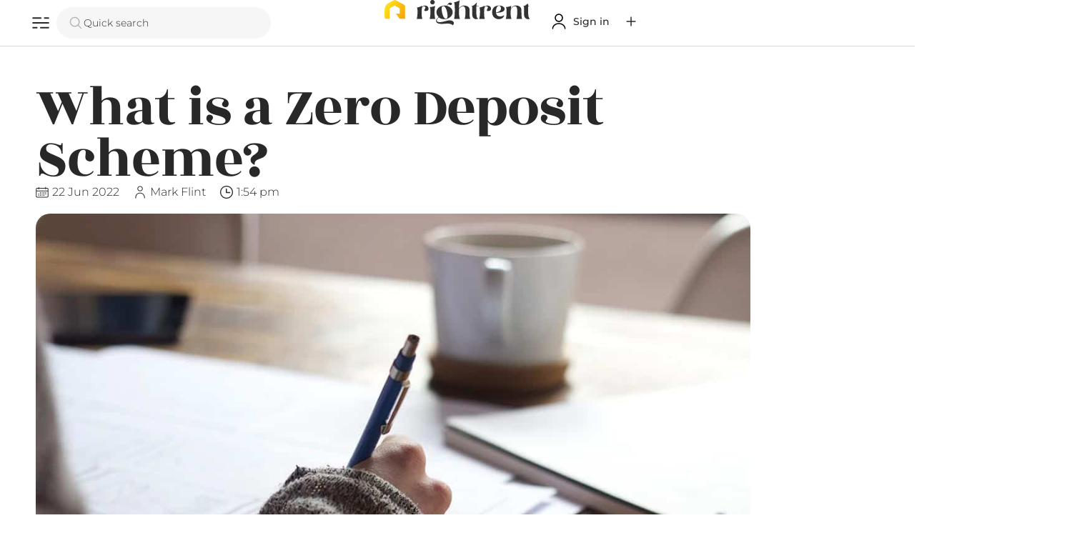

--- FILE ---
content_type: text/html; charset=UTF-8
request_url: https://right.rent/what-is-a-zero-deposit-scheme/
body_size: 39766
content:
<!DOCTYPE html>
<html class="no-js" lang="en-GB" prefix="og: https://ogp.me/ns#">
	<head>
		<meta charset="UTF-8">
		<meta name="viewport" content="width=device-width, initial-scale=1.0, maximum-scale=5.0, user-scalable=no" />
		<link rel="profile" href="https://gmpg.org/xfn/11">
		
<!-- Search Engine Optimization by Rank Math - https://rankmath.com/ -->
<title>What is a Zero Deposit Scheme? - Right Rent</title>
<meta name="description" content="Zero deposit schemes remove the need to hand over a huge chunk of cash as a deposit when renting a new home. Find out more."/>
<meta name="robots" content="follow, index, max-snippet:-1, max-video-preview:-1, max-image-preview:large"/>
<link rel="canonical" href="https://right.rent/what-is-a-zero-deposit-scheme/" />
<meta property="og:locale" content="en_GB" />
<meta property="og:type" content="article" />
<meta property="og:title" content="What is a Zero Deposit Scheme? - Right Rent" />
<meta property="og:description" content="Zero deposit schemes remove the need to hand over a huge chunk of cash as a deposit when renting a new home. Find out more." />
<meta property="og:url" content="https://right.rent/what-is-a-zero-deposit-scheme/" />
<meta property="og:site_name" content="Right Rent" />
<meta property="article:section" content="Renting Advice" />
<meta property="og:updated_time" content="2024-05-20T16:51:18+01:00" />
<meta property="og:image" content="https://right.rent/wp-content/uploads/2023/05/zero-deposit-scheme-header.jpg" />
<meta property="og:image:secure_url" content="https://right.rent/wp-content/uploads/2023/05/zero-deposit-scheme-header.jpg" />
<meta property="og:image:width" content="1150" />
<meta property="og:image:height" content="767" />
<meta property="og:image:alt" content="zero deposit" />
<meta property="og:image:type" content="image/jpeg" />
<meta property="article:published_time" content="2022-06-22T13:54:02+01:00" />
<meta property="article:modified_time" content="2024-05-20T16:51:18+01:00" />
<meta name="twitter:card" content="summary_large_image" />
<meta name="twitter:title" content="What is a Zero Deposit Scheme? - Right Rent" />
<meta name="twitter:description" content="Zero deposit schemes remove the need to hand over a huge chunk of cash as a deposit when renting a new home. Find out more." />
<meta name="twitter:image" content="https://right.rent/wp-content/uploads/2023/05/zero-deposit-scheme-header.jpg" />
<meta name="twitter:label1" content="Written by" />
<meta name="twitter:data1" content="Mark Flint" />
<meta name="twitter:label2" content="Time to read" />
<meta name="twitter:data2" content="5 minutes" />
<script type="application/ld+json" class="rank-math-schema">{"@context":"https://schema.org","@graph":[{"@type":"Organization","@id":"https://right.rent/#organization","name":"Right Rent","url":"https://right.rent","logo":{"@type":"ImageObject","@id":"https://right.rent/#logo","url":"https://right.rent/wp-content/uploads/2023/05/Icon-on-yellow.png","contentUrl":"https://right.rent/wp-content/uploads/2023/05/Icon-on-yellow.png","caption":"Right Rent","inLanguage":"en-GB","width":"4167","height":"4167"}},{"@type":"WebSite","@id":"https://right.rent/#website","url":"https://right.rent","name":"Right Rent","publisher":{"@id":"https://right.rent/#organization"},"inLanguage":"en-GB"},{"@type":"ImageObject","@id":"https://right.rent/wp-content/uploads/2023/05/zero-deposit-scheme-header.jpg","url":"https://right.rent/wp-content/uploads/2023/05/zero-deposit-scheme-header.jpg","width":"1150","height":"767","caption":"zero deposit","inLanguage":"en-GB"},{"@type":"WebPage","@id":"https://right.rent/what-is-a-zero-deposit-scheme/#webpage","url":"https://right.rent/what-is-a-zero-deposit-scheme/","name":"What is a Zero Deposit Scheme? - Right Rent","datePublished":"2022-06-22T13:54:02+01:00","dateModified":"2024-05-20T16:51:18+01:00","isPartOf":{"@id":"https://right.rent/#website"},"primaryImageOfPage":{"@id":"https://right.rent/wp-content/uploads/2023/05/zero-deposit-scheme-header.jpg"},"inLanguage":"en-GB"},{"@type":"Person","@id":"https://right.rent/profile/markflint/","name":"Mark Flint","url":"https://right.rent/profile/markflint/","image":{"@type":"ImageObject","@id":"https://right.rent/wp-content/uploads/2023/03/headshot-150x150.jpg","url":"https://right.rent/wp-content/uploads/2023/03/headshot-150x150.jpg","caption":"Mark Flint","inLanguage":"en-GB"},"sameAs":["http://right.rent"],"worksFor":{"@id":"https://right.rent/#organization"}},{"@type":"BlogPosting","headline":"What is a Zero Deposit Scheme? - Right Rent","keywords":"zero deposit scheme","datePublished":"2022-06-22T13:54:02+01:00","dateModified":"2024-05-20T16:51:18+01:00","articleSection":"Renting Advice","author":{"@id":"https://right.rent/profile/markflint/","name":"Mark Flint"},"publisher":{"@id":"https://right.rent/#organization"},"description":"Zero deposit schemes remove the need to hand over a huge chunk of cash as a deposit when renting a new home. Find out more.","name":"What is a Zero Deposit Scheme? - Right Rent","@id":"https://right.rent/what-is-a-zero-deposit-scheme/#richSnippet","isPartOf":{"@id":"https://right.rent/what-is-a-zero-deposit-scheme/#webpage"},"image":{"@id":"https://right.rent/wp-content/uploads/2023/05/zero-deposit-scheme-header.jpg"},"inLanguage":"en-GB","mainEntityOfPage":{"@id":"https://right.rent/what-is-a-zero-deposit-scheme/#webpage"}}]}</script>
<!-- /Rank Math WordPress SEO plugin -->

<link rel='dns-prefetch' href='//www.googletagmanager.com' />
<link rel="alternate" type="application/rss+xml" title="Right Rent &raquo; What is a Zero Deposit Scheme? Comments Feed" href="https://right.rent/what-is-a-zero-deposit-scheme/feed/" />
<link rel="alternate" title="oEmbed (JSON)" type="application/json+oembed" href="https://right.rent/wp-json/oembed/1.0/embed?url=https%3A%2F%2Fright.rent%2Fwhat-is-a-zero-deposit-scheme%2F" />
<link rel="alternate" title="oEmbed (XML)" type="text/xml+oembed" href="https://right.rent/wp-json/oembed/1.0/embed?url=https%3A%2F%2Fright.rent%2Fwhat-is-a-zero-deposit-scheme%2F&#038;format=xml" />
<style id='wp-img-auto-sizes-contain-inline-css' type='text/css'>
img:is([sizes=auto i],[sizes^="auto," i]){contain-intrinsic-size:3000px 1500px}
/*# sourceURL=wp-img-auto-sizes-contain-inline-css */
</style>
<link rel='preload stylesheet' as='style' onload="this.onload=null;this.rel='stylesheet'" id='wp-block-library-css' href='https://right.rent/wp-includes/css/dist/block-library/style.min.css?ver=6.9' type='text/css' media='all' />
<style id='global-styles-inline-css' type='text/css'>
:root{--wp--preset--aspect-ratio--square: 1;--wp--preset--aspect-ratio--4-3: 4/3;--wp--preset--aspect-ratio--3-4: 3/4;--wp--preset--aspect-ratio--3-2: 3/2;--wp--preset--aspect-ratio--2-3: 2/3;--wp--preset--aspect-ratio--16-9: 16/9;--wp--preset--aspect-ratio--9-16: 9/16;--wp--preset--color--black: #000000;--wp--preset--color--cyan-bluish-gray: #abb8c3;--wp--preset--color--white: #ffffff;--wp--preset--color--pale-pink: #f78da7;--wp--preset--color--vivid-red: #cf2e2e;--wp--preset--color--luminous-vivid-orange: #ff6900;--wp--preset--color--luminous-vivid-amber: #fcb900;--wp--preset--color--light-green-cyan: #7bdcb5;--wp--preset--color--vivid-green-cyan: #00d084;--wp--preset--color--pale-cyan-blue: #8ed1fc;--wp--preset--color--vivid-cyan-blue: #0693e3;--wp--preset--color--vivid-purple: #9b51e0;--wp--preset--gradient--vivid-cyan-blue-to-vivid-purple: linear-gradient(135deg,rgb(6,147,227) 0%,rgb(155,81,224) 100%);--wp--preset--gradient--light-green-cyan-to-vivid-green-cyan: linear-gradient(135deg,rgb(122,220,180) 0%,rgb(0,208,130) 100%);--wp--preset--gradient--luminous-vivid-amber-to-luminous-vivid-orange: linear-gradient(135deg,rgb(252,185,0) 0%,rgb(255,105,0) 100%);--wp--preset--gradient--luminous-vivid-orange-to-vivid-red: linear-gradient(135deg,rgb(255,105,0) 0%,rgb(207,46,46) 100%);--wp--preset--gradient--very-light-gray-to-cyan-bluish-gray: linear-gradient(135deg,rgb(238,238,238) 0%,rgb(169,184,195) 100%);--wp--preset--gradient--cool-to-warm-spectrum: linear-gradient(135deg,rgb(74,234,220) 0%,rgb(151,120,209) 20%,rgb(207,42,186) 40%,rgb(238,44,130) 60%,rgb(251,105,98) 80%,rgb(254,248,76) 100%);--wp--preset--gradient--blush-light-purple: linear-gradient(135deg,rgb(255,206,236) 0%,rgb(152,150,240) 100%);--wp--preset--gradient--blush-bordeaux: linear-gradient(135deg,rgb(254,205,165) 0%,rgb(254,45,45) 50%,rgb(107,0,62) 100%);--wp--preset--gradient--luminous-dusk: linear-gradient(135deg,rgb(255,203,112) 0%,rgb(199,81,192) 50%,rgb(65,88,208) 100%);--wp--preset--gradient--pale-ocean: linear-gradient(135deg,rgb(255,245,203) 0%,rgb(182,227,212) 50%,rgb(51,167,181) 100%);--wp--preset--gradient--electric-grass: linear-gradient(135deg,rgb(202,248,128) 0%,rgb(113,206,126) 100%);--wp--preset--gradient--midnight: linear-gradient(135deg,rgb(2,3,129) 0%,rgb(40,116,252) 100%);--wp--preset--font-size--small: 13px;--wp--preset--font-size--medium: 20px;--wp--preset--font-size--large: 36px;--wp--preset--font-size--x-large: 42px;--wp--preset--spacing--20: 0.44rem;--wp--preset--spacing--30: 0.67rem;--wp--preset--spacing--40: 1rem;--wp--preset--spacing--50: 1.5rem;--wp--preset--spacing--60: 2.25rem;--wp--preset--spacing--70: 3.38rem;--wp--preset--spacing--80: 5.06rem;--wp--preset--shadow--natural: 6px 6px 9px rgba(0, 0, 0, 0.2);--wp--preset--shadow--deep: 12px 12px 50px rgba(0, 0, 0, 0.4);--wp--preset--shadow--sharp: 6px 6px 0px rgba(0, 0, 0, 0.2);--wp--preset--shadow--outlined: 6px 6px 0px -3px rgb(255, 255, 255), 6px 6px rgb(0, 0, 0);--wp--preset--shadow--crisp: 6px 6px 0px rgb(0, 0, 0);}:where(.is-layout-flex){gap: 0.5em;}:where(.is-layout-grid){gap: 0.5em;}body .is-layout-flex{display: flex;}.is-layout-flex{flex-wrap: wrap;align-items: center;}.is-layout-flex > :is(*, div){margin: 0;}body .is-layout-grid{display: grid;}.is-layout-grid > :is(*, div){margin: 0;}:where(.wp-block-columns.is-layout-flex){gap: 2em;}:where(.wp-block-columns.is-layout-grid){gap: 2em;}:where(.wp-block-post-template.is-layout-flex){gap: 1.25em;}:where(.wp-block-post-template.is-layout-grid){gap: 1.25em;}.has-black-color{color: var(--wp--preset--color--black) !important;}.has-cyan-bluish-gray-color{color: var(--wp--preset--color--cyan-bluish-gray) !important;}.has-white-color{color: var(--wp--preset--color--white) !important;}.has-pale-pink-color{color: var(--wp--preset--color--pale-pink) !important;}.has-vivid-red-color{color: var(--wp--preset--color--vivid-red) !important;}.has-luminous-vivid-orange-color{color: var(--wp--preset--color--luminous-vivid-orange) !important;}.has-luminous-vivid-amber-color{color: var(--wp--preset--color--luminous-vivid-amber) !important;}.has-light-green-cyan-color{color: var(--wp--preset--color--light-green-cyan) !important;}.has-vivid-green-cyan-color{color: var(--wp--preset--color--vivid-green-cyan) !important;}.has-pale-cyan-blue-color{color: var(--wp--preset--color--pale-cyan-blue) !important;}.has-vivid-cyan-blue-color{color: var(--wp--preset--color--vivid-cyan-blue) !important;}.has-vivid-purple-color{color: var(--wp--preset--color--vivid-purple) !important;}.has-black-background-color{background-color: var(--wp--preset--color--black) !important;}.has-cyan-bluish-gray-background-color{background-color: var(--wp--preset--color--cyan-bluish-gray) !important;}.has-white-background-color{background-color: var(--wp--preset--color--white) !important;}.has-pale-pink-background-color{background-color: var(--wp--preset--color--pale-pink) !important;}.has-vivid-red-background-color{background-color: var(--wp--preset--color--vivid-red) !important;}.has-luminous-vivid-orange-background-color{background-color: var(--wp--preset--color--luminous-vivid-orange) !important;}.has-luminous-vivid-amber-background-color{background-color: var(--wp--preset--color--luminous-vivid-amber) !important;}.has-light-green-cyan-background-color{background-color: var(--wp--preset--color--light-green-cyan) !important;}.has-vivid-green-cyan-background-color{background-color: var(--wp--preset--color--vivid-green-cyan) !important;}.has-pale-cyan-blue-background-color{background-color: var(--wp--preset--color--pale-cyan-blue) !important;}.has-vivid-cyan-blue-background-color{background-color: var(--wp--preset--color--vivid-cyan-blue) !important;}.has-vivid-purple-background-color{background-color: var(--wp--preset--color--vivid-purple) !important;}.has-black-border-color{border-color: var(--wp--preset--color--black) !important;}.has-cyan-bluish-gray-border-color{border-color: var(--wp--preset--color--cyan-bluish-gray) !important;}.has-white-border-color{border-color: var(--wp--preset--color--white) !important;}.has-pale-pink-border-color{border-color: var(--wp--preset--color--pale-pink) !important;}.has-vivid-red-border-color{border-color: var(--wp--preset--color--vivid-red) !important;}.has-luminous-vivid-orange-border-color{border-color: var(--wp--preset--color--luminous-vivid-orange) !important;}.has-luminous-vivid-amber-border-color{border-color: var(--wp--preset--color--luminous-vivid-amber) !important;}.has-light-green-cyan-border-color{border-color: var(--wp--preset--color--light-green-cyan) !important;}.has-vivid-green-cyan-border-color{border-color: var(--wp--preset--color--vivid-green-cyan) !important;}.has-pale-cyan-blue-border-color{border-color: var(--wp--preset--color--pale-cyan-blue) !important;}.has-vivid-cyan-blue-border-color{border-color: var(--wp--preset--color--vivid-cyan-blue) !important;}.has-vivid-purple-border-color{border-color: var(--wp--preset--color--vivid-purple) !important;}.has-vivid-cyan-blue-to-vivid-purple-gradient-background{background: var(--wp--preset--gradient--vivid-cyan-blue-to-vivid-purple) !important;}.has-light-green-cyan-to-vivid-green-cyan-gradient-background{background: var(--wp--preset--gradient--light-green-cyan-to-vivid-green-cyan) !important;}.has-luminous-vivid-amber-to-luminous-vivid-orange-gradient-background{background: var(--wp--preset--gradient--luminous-vivid-amber-to-luminous-vivid-orange) !important;}.has-luminous-vivid-orange-to-vivid-red-gradient-background{background: var(--wp--preset--gradient--luminous-vivid-orange-to-vivid-red) !important;}.has-very-light-gray-to-cyan-bluish-gray-gradient-background{background: var(--wp--preset--gradient--very-light-gray-to-cyan-bluish-gray) !important;}.has-cool-to-warm-spectrum-gradient-background{background: var(--wp--preset--gradient--cool-to-warm-spectrum) !important;}.has-blush-light-purple-gradient-background{background: var(--wp--preset--gradient--blush-light-purple) !important;}.has-blush-bordeaux-gradient-background{background: var(--wp--preset--gradient--blush-bordeaux) !important;}.has-luminous-dusk-gradient-background{background: var(--wp--preset--gradient--luminous-dusk) !important;}.has-pale-ocean-gradient-background{background: var(--wp--preset--gradient--pale-ocean) !important;}.has-electric-grass-gradient-background{background: var(--wp--preset--gradient--electric-grass) !important;}.has-midnight-gradient-background{background: var(--wp--preset--gradient--midnight) !important;}.has-small-font-size{font-size: var(--wp--preset--font-size--small) !important;}.has-medium-font-size{font-size: var(--wp--preset--font-size--medium) !important;}.has-large-font-size{font-size: var(--wp--preset--font-size--large) !important;}.has-x-large-font-size{font-size: var(--wp--preset--font-size--x-large) !important;}
/*# sourceURL=global-styles-inline-css */
</style>

<link rel='stylesheet' id='vx:commons.css-css' href='https://right.rent/wp-content/themes/voxel/assets/dist/commons.css?ver=1.6.1.2' type='text/css' media='all' />
<link rel='stylesheet' id='elementor-frontend-css' href='https://right.rent/wp-content/uploads/elementor/css/custom-frontend.min.css?ver=1769586463' type='text/css' media='all' />
<link rel='stylesheet' id='widget-heading-css' href='https://right.rent/wp-content/plugins/elementor/assets/css/widget-heading.min.css?ver=3.32.3' type='text/css' media='all' />
<link rel='stylesheet' id='widget-post-info-css' href='https://right.rent/wp-content/plugins/elementor-pro/assets/css/widget-post-info.min.css?ver=3.32.2' type='text/css' media='all' />
<link rel='stylesheet' id='widget-icon-list-css' href='https://right.rent/wp-content/uploads/elementor/css/custom-widget-icon-list.min.css?ver=1769586463' type='text/css' media='all' />
<link rel='stylesheet' id='elementor-icons-shared-0-css' href='https://right.rent/wp-content/plugins/elementor/assets/lib/font-awesome/css/fontawesome.min.css?ver=5.15.3' type='text/css' media='all' />
<link rel='stylesheet' id='elementor-icons-fa-regular-css' href='https://right.rent/wp-content/plugins/elementor/assets/lib/font-awesome/css/regular.min.css?ver=5.15.3' type='text/css' media='all' />
<link rel='stylesheet' id='elementor-icons-fa-solid-css' href='https://right.rent/wp-content/plugins/elementor/assets/lib/font-awesome/css/solid.min.css?ver=5.15.3' type='text/css' media='all' />
<link rel='stylesheet' id='widget-image-css' href='https://right.rent/wp-content/plugins/elementor/assets/css/widget-image.min.css?ver=3.32.3' type='text/css' media='all' />
<link rel='stylesheet' id='widget-divider-css' href='https://right.rent/wp-content/plugins/elementor/assets/css/widget-divider.min.css?ver=3.32.3' type='text/css' media='all' />
<link rel='stylesheet' id='vx:forms.css-css' href='https://right.rent/wp-content/themes/voxel/assets/dist/forms.css?ver=1.6.1.2' type='text/css' media='all' />
<link rel='stylesheet' id='vx:post-feed.css-css' href='https://right.rent/wp-content/themes/voxel/assets/dist/post-feed.css?ver=1.6.1.2' type='text/css' media='all' />
<link rel='stylesheet' id='widget-post-navigation-css' href='https://right.rent/wp-content/plugins/elementor-pro/assets/css/widget-post-navigation.min.css?ver=3.32.2' type='text/css' media='all' />
<link rel='stylesheet' id='widget-spacer-css' href='https://right.rent/wp-content/plugins/elementor/assets/css/widget-spacer.min.css?ver=3.32.3' type='text/css' media='all' />
<link rel='stylesheet' id='elementor-icons-css' href='https://right.rent/wp-content/plugins/elementor/assets/lib/eicons/css/elementor-icons.min.css?ver=5.44.0' type='text/css' media='all' />
<link rel='stylesheet' id='elementor-post-348-css' href='https://right.rent/wp-content/uploads/elementor/css/post-348.css?ver=1769586463' type='text/css' media='all' />
<link rel='stylesheet' id='elementor-post-31381-css' href='https://right.rent/wp-content/uploads/elementor/css/post-31381.css?ver=1769586471' type='text/css' media='all' />
<link rel='stylesheet' id='elementor-gf-local-rozhaone-css' href='https://right.rent/wp-content/uploads/elementor/google-fonts/css/rozhaone.css?ver=1751454143' type='text/css' media='all' />
<link rel='stylesheet' id='elementor-gf-local-montserrat-css' href='https://right.rent/wp-content/uploads/elementor/google-fonts/css/montserrat.css?ver=1751454147' type='text/css' media='all' />
<script type="text/javascript" src="https://right.rent/wp-includes/js/jquery/jquery.min.js?ver=3.7.1" id="jquery-core-js"></script>

<!-- Google tag (gtag.js) snippet added by Site Kit -->
<!-- Google Analytics snippet added by Site Kit -->
<script type="text/javascript" src="https://www.googletagmanager.com/gtag/js?id=G-8LJ66CHR1J" id="google_gtagjs-js" async></script>
<script type="text/javascript" id="google_gtagjs-js-after">
/* <![CDATA[ */
window.dataLayer = window.dataLayer || [];function gtag(){dataLayer.push(arguments);}
gtag("set","linker",{"domains":["right.rent"]});
gtag("js", new Date());
gtag("set", "developer_id.dZTNiMT", true);
gtag("config", "G-8LJ66CHR1J");
//# sourceURL=google_gtagjs-js-after
/* ]]> */
</script>
<link rel="https://api.w.org/" href="https://right.rent/wp-json/" /><link rel="alternate" title="JSON" type="application/json" href="https://right.rent/wp-json/wp/v2/posts/3368" /><link rel="EditURI" type="application/rsd+xml" title="RSD" href="https://right.rent/xmlrpc.php?rsd" />
<meta name="generator" content="WordPress 6.9" />
<link rel='shortlink' href='https://right.rent/?p=3368' />
<meta name="generator" content="Site Kit by Google 1.171.0" /><script type="text/javascript">var Voxel_Config = {"ajax_url":"https:\/\/right.rent\/?vx=1","is_logged_in":false,"current_user_id":0,"login_url":"https:\/\/right.rent\/auth\/","register_url":"https:\/\/right.rent\/auth\/?register","is_rtl":false,"l10n":{"ajaxError":"There was a problem. Please try again.","confirmAction":"Are you sure you want to proceed with this action?","accountRequired":"An account is required to perform this action","login":"Log in","register":"Register","yes":"Yes","no":"No","copied":"Copied to clipboard","positionFail":"Could not determine your location.","addressFail":"Could not determine your address.","view_cart":"View cart","added_to_cart":"Your product has been added to cart.","months":["January","February","March","April","May","June","July","August","September","October","November","December"],"weekdays":["Sunday","Monday","Tuesday","Wednesday","Thursday","Friday","Saturday"],"weekdaysShort":["Sun","Mon","Tue","Wed","Thu","Fri","Sat"]},"locale":"en_GB","currency":"GBP","maps":{"provider":"google_maps","default_lat":42.5,"default_lng":21},"google_maps":{"skin":null,"mapTypeId":"roadmap","mapTypeControl":false,"streetViewControl":false,"handle":"vx:google-maps.js-js"}};</script><style type="text/css">
	@media screen and (max-width: 767px) { .vx-hidden-mobile { display: none !important; } }
	@media screen and (min-width: 768px) and (max-width: 1024px) { .vx-hidden-tablet { display: none !important; } }
	@media screen and (min-width: 1025px) { .vx-hidden-desktop { display: none !important; } }
</style><meta name="generator" content="Elementor 3.32.3; features: additional_custom_breakpoints; settings: css_print_method-external, google_font-enabled, font_display-auto">
			<style>
				.e-con.e-parent:nth-of-type(n+4):not(.e-lazyloaded):not(.e-no-lazyload),
				.e-con.e-parent:nth-of-type(n+4):not(.e-lazyloaded):not(.e-no-lazyload) * {
					background-image: none !important;
				}
				@media screen and (max-height: 1024px) {
					.e-con.e-parent:nth-of-type(n+3):not(.e-lazyloaded):not(.e-no-lazyload),
					.e-con.e-parent:nth-of-type(n+3):not(.e-lazyloaded):not(.e-no-lazyload) * {
						background-image: none !important;
					}
				}
				@media screen and (max-height: 640px) {
					.e-con.e-parent:nth-of-type(n+2):not(.e-lazyloaded):not(.e-no-lazyload),
					.e-con.e-parent:nth-of-type(n+2):not(.e-lazyloaded):not(.e-no-lazyload) * {
						background-image: none !important;
					}
				}
			</style>
			
<!-- Google Tag Manager snippet added by Site Kit -->
<script type="text/javascript">
/* <![CDATA[ */

			( function( w, d, s, l, i ) {
				w[l] = w[l] || [];
				w[l].push( {'gtm.start': new Date().getTime(), event: 'gtm.js'} );
				var f = d.getElementsByTagName( s )[0],
					j = d.createElement( s ), dl = l != 'dataLayer' ? '&l=' + l : '';
				j.async = true;
				j.src = 'https://www.googletagmanager.com/gtm.js?id=' + i + dl;
				f.parentNode.insertBefore( j, f );
			} )( window, document, 'script', 'dataLayer', 'GTM-5VKN82G' );
			
/* ]]> */
</script>

<!-- End Google Tag Manager snippet added by Site Kit -->
<link rel="icon" href="https://right.rent/wp-content/uploads/2023/03/cropped-rightrent-icon-512-32x32.png" sizes="32x32" />
<link rel="icon" href="https://right.rent/wp-content/uploads/2023/03/cropped-rightrent-icon-512-192x192.png" sizes="192x192" />
<link rel="apple-touch-icon" href="https://right.rent/wp-content/uploads/2023/03/cropped-rightrent-icon-512-180x180.png" />
<meta name="msapplication-TileImage" content="https://right.rent/wp-content/uploads/2023/03/cropped-rightrent-icon-512-270x270.png" />
	<link rel='preload stylesheet' as='style' onload="this.onload=null;this.rel='stylesheet'" id='vx:popup-kit.css-css' href='https://right.rent/wp-content/themes/voxel/assets/dist/popup-kit.css?ver=1.6.1.2' type='text/css' media='all' />
</head>
	<body class="wp-singular post-template-default single single-post postid-3368 single-format-standard wp-custom-logo wp-embed-responsive wp-theme-voxel elementor-default elementor-template-full-width elementor-kit-348 elementor-page-31381">		<!-- Google Tag Manager (noscript) snippet added by Site Kit -->
		<noscript>
			<iframe src="https://www.googletagmanager.com/ns.html?id=GTM-5VKN82G" height="0" width="0" style="display:none;visibility:hidden"></iframe>
		</noscript>
		<!-- End Google Tag Manager (noscript) snippet added by Site Kit -->
				<script type="text/html" id="voxel-popup-template">
	<div class="elementor vx-popup" :class="'elementor-'+$root.post_id">
		<div class="ts-popup-root elementor-element" :class="'elementor-element-'+$root.widget_id+'-wrap'" v-cloak>
			<div class="ts-form elementor-element" :class="'elementor-element-'+$root.widget_id" :style="styles" ref="popup">
				<div class="ts-field-popup-container">
					<div class="ts-field-popup triggers-blur" ref="popup-box">
						<div class="ts-popup-content-wrapper min-scroll">
							<slot></slot>
						</div>
						<slot name="controller">
							<div class="ts-popup-controller" :class="controllerClass" v-if="showSave || showClear">
								<ul class="flexify simplify-ul">
									<li class="flexify ts-popup-close">
										<a @click.prevent="$emit('blur')" href="#" class="ts-icon-btn" role="button">
											<svg width="80" height="80" viewBox="0 0 24 24" xmlns="http://www.w3.org/2000/svg" transform="rotate(0 0 0)"><path d="M6.21967 7.28033C5.92678 6.98744 5.92678 6.51256 6.21967 6.21967C6.51256 5.92678 6.98744 5.92678 7.28033 6.21967L11.999 10.9384L16.7176 6.2198C17.0105 5.92691 17.4854 5.92691 17.7782 6.2198C18.0711 6.51269 18.0711 6.98757 17.7782 7.28046L13.0597 11.999L17.7782 16.7176C18.0711 17.0105 18.0711 17.4854 17.7782 17.7782C17.4854 18.0711 17.0105 18.0711 16.7176 17.7782L11.999 13.0597L7.28033 17.7784C6.98744 18.0713 6.51256 18.0713 6.21967 17.7784C5.92678 17.4855 5.92678 17.0106 6.21967 16.7177L10.9384 11.999L6.21967 7.28033Z"/></svg>										</a>
									</li>

									<li class="flexify hide-d" @click.prevent="$emit('clear')">
										<a v-if="showClear && showClearMobile" href="#" class="ts-icon-btn">
											<!-- {{ clearLabel || 'Clear' }} -->
											<svg width="80" height="80" viewBox="0 0 25 24" xmlns="http://www.w3.org/2000/svg" transform="rotate(0 0 0)"><path d="M3.13644 9.54175C3.02923 9.94185 3.26667 10.3531 3.66676 10.4603C4.06687 10.5675 4.47812 10.3301 4.58533 9.92998C5.04109 8.22904 6.04538 6.72602 7.44243 5.65403C8.83948 4.58203 10.5512 4.00098 12.3122 4.00098C14.0731 4.00098 15.7848 4.58203 17.1819 5.65403C18.3999 6.58866 19.3194 7.85095 19.8371 9.28639L18.162 8.34314C17.801 8.1399 17.3437 8.26774 17.1405 8.62867C16.9372 8.98959 17.0651 9.44694 17.426 9.65017L20.5067 11.3849C20.68 11.4825 20.885 11.5072 21.0766 11.4537C21.2682 11.4001 21.4306 11.2727 21.5282 11.0993L23.2629 8.01828C23.4661 7.65734 23.3382 7.2 22.9773 6.99679C22.6163 6.79358 22.159 6.92145 21.9558 7.28239L21.195 8.63372C20.5715 6.98861 19.5007 5.54258 18.095 4.464C16.436 3.19099 14.4033 2.50098 12.3122 2.50098C10.221 2.50098 8.1883 3.19099 6.52928 4.464C4.87027 5.737 3.67766 7.52186 3.13644 9.54175Z"/><path d="M21.4906 14.4582C21.5978 14.0581 21.3604 13.6469 20.9603 13.5397C20.5602 13.4325 20.1489 13.6699 20.0417 14.07C19.5859 15.7709 18.5816 17.274 17.1846 18.346C15.7875 19.418 14.0758 19.999 12.3149 19.999C10.5539 19.999 8.84219 19.418 7.44514 18.346C6.2292 17.4129 5.31079 16.1534 4.79261 14.721L6.45529 15.6573C6.81622 15.8605 7.27356 15.7327 7.47679 15.3718C7.68003 15.0108 7.55219 14.5535 7.19127 14.3502L4.11056 12.6155C3.93723 12.5179 3.73222 12.4932 3.54065 12.5467C3.34907 12.6003 3.18662 12.7278 3.08903 12.9011L1.3544 15.9821C1.15119 16.3431 1.27906 16.8004 1.64 17.0036C2.00094 17.2068 2.45828 17.079 2.66149 16.718L3.42822 15.3562C4.05115 17.0054 5.12348 18.4552 6.532 19.536C8.19102 20.809 10.2237 21.499 12.3149 21.499C14.406 21.499 16.4387 20.809 18.0977 19.536C19.7568 18.263 20.9494 16.4781 21.4906 14.4582Z"/></svg>										</a>
									</li>
									<li class="flexify hide-m" @click.prevent="$emit('clear')">
										<a v-if="showClear" href="#" class="ts-btn ts-btn-1">
											{{ clearLabel || "Clear" }}
										</a>
									</li>
									<slot name="custom-actions"></slot>
									<li class="flexify">
										<a v-if="showSave" href="#" class="ts-btn ts-btn-2" @click.prevent="$emit('save')">
											{{ saveLabel || "Save" }}
											<div class="ts-loader-wrapper">
												<span class="ts-loader"></span>
											</div>
										</a>
									</li>

								</ul>
							</div>
							<div v-else-if="showClose" class="ts-popup-controller hide-d" :class="controllerClass">
								<ul class="flexify simplify-ul">
									<li class="flexify ts-popup-close">
										<a @click.prevent="$emit('blur')" href="#" class="ts-icon-btn" role="button">
											<svg width="80" height="80" viewBox="0 0 24 24" xmlns="http://www.w3.org/2000/svg" transform="rotate(0 0 0)"><path d="M6.21967 7.28033C5.92678 6.98744 5.92678 6.51256 6.21967 6.21967C6.51256 5.92678 6.98744 5.92678 7.28033 6.21967L11.999 10.9384L16.7176 6.2198C17.0105 5.92691 17.4854 5.92691 17.7782 6.2198C18.0711 6.51269 18.0711 6.98757 17.7782 7.28046L13.0597 11.999L17.7782 16.7176C18.0711 17.0105 18.0711 17.4854 17.7782 17.7782C17.4854 18.0711 17.0105 18.0711 16.7176 17.7782L11.999 13.0597L7.28033 17.7784C6.98744 18.0713 6.51256 18.0713 6.21967 17.7784C5.92678 17.4855 5.92678 17.0106 6.21967 16.7177L10.9384 11.999L6.21967 7.28033Z"/></svg>										</a>
									</li>
								</ul>
							</div>
						</slot>
					</div>
				</div>
			</div>
		</div>
	</div>
</script>
		<script type="text/html" id="voxel-form-group-template">
	<component :is="tag" :class="{'ts-form-group': defaultClass}">
		<slot name="trigger"></slot>
		<teleport to="body">
			<transition name="form-popup">
				<form-popup
					ref="popup"
					v-if="$root.activePopup === popupKey"
					:class="wrapperClass"
					:controller-class="controllerClass"
					:target="popupTarget"
					:show-save="showSave"
					:show-clear="showClear"
					:show-clear-mobile="showClearMobile"
					:show-close="showClose"
					:save-label="saveLabel"
					:clear-label="clearLabel"
					:prevent-blur="preventBlur"
					@blur="onPopupBlur"
					@save="$emit('save', this);"
					@clear="$emit('clear', this);"
				>
					<slot name="popup"></slot>
					<template #controller>
						<slot name="controller"></slot>
					</template>
					<template #custom-actions>
						<slot name="custom-actions"></slot>
					</template>
				</form-popup>
			</transition>
		</teleport>
	</component>
</script>
<link rel='stylesheet' id='elementor-post-315-css' href='https://right.rent/wp-content/uploads/elementor/css/post-315.css?ver=1769586464' type='text/css' media='all' />
		<div data-elementor-type="loop-item" data-elementor-id="315" class="elementor elementor-315 e-loop-item e-loop-item-3368 post-3368 post type-post status-publish format-standard has-post-thumbnail hentry category-renting-advice" data-elementor-post-type="elementor_library" data-custom-edit-handle="1">
			<div class="elementor-element elementor-element-4d6ff6c e-con-full e-flex e-con e-parent" data-id="4d6ff6c" data-element_type="container" data-settings="{&quot;background_background&quot;:&quot;classic&quot;}">
		<div class="elementor-element elementor-element-412359e e-con-full e-flex e-con e-child" data-id="412359e" data-element_type="container">
				<div class="elementor-element elementor-element-5579c8d elementor-widget elementor-widget-ts-navbar" data-id="5579c8d" data-element_type="widget" data-widget_type="ts-navbar.default">
					
	<nav class="ts-nav-menu ts-wp-menu ">
					<ul id="menu-main-1" class="ts-nav ts-nav-horizontal flexify simplify-ul min-scroll min-scroll-h">		<li class="ts-popup-component ts-mobile-menu">
			<span class="ts-item-link" ref="target" @click.prevent @mousedown="active = true">
				<div class="ts-item-icon flexify">
					<svg xmlns="http://www.w3.org/2000/svg" xmlns:xlink="http://www.w3.org/1999/xlink" id="Layer_1" x="0px" y="0px" viewBox="0 0 592 592" style="enable-background:new 0 0 592 592;" xml:space="preserve"><path d="M562.7,487.7H296c-13.8,0-25-11.2-25-25c0-13.8,11.2-25,25-25h266.7c13.8,0,25,11.2,25,25 C587.7,476.5,576.5,487.7,562.7,487.7z M162.7,487.7H29.3c-13.8,0-25-11.2-25-25c0-13.8,11.2-25,25-25h133.3c13.8,0,25,11.2,25,25 C187.7,476.5,176.5,487.7,162.7,487.7z M562.7,321H29.3c-13.8,0-25-11.2-25-25c0-13.8,11.2-25,25-25h533.3c13.8,0,25,11.2,25,25 C587.7,309.8,576.5,321,562.7,321z M562.7,154.3H429.3c-13.8,0-25-11.2-25-25c0-13.8,11.2-25,25-25h133.3c13.8,0,25,11.2,25,25 C587.7,143.1,576.5,154.3,562.7,154.3z M296,154.3H29.3c-13.8,0-25-11.2-25-25c0-13.8,11.2-25,25-25H296c13.8,0,25,11.2,25,25 C321,143.1,309.8,154.3,296,154.3z"></path></svg>				</div>
				
			    <popup v-cloak>
			    	<div class="ts-popup-head flexify hide-d">
						<div class="ts-popup-name flexify">
							<svg xmlns="http://www.w3.org/2000/svg" xmlns:xlink="http://www.w3.org/1999/xlink" id="Layer_1" x="0px" y="0px" viewBox="0 0 592 592" style="enable-background:new 0 0 592 592;" xml:space="preserve"><path d="M562.7,487.7H296c-13.8,0-25-11.2-25-25c0-13.8,11.2-25,25-25h266.7c13.8,0,25,11.2,25,25 C587.7,476.5,576.5,487.7,562.7,487.7z M162.7,487.7H29.3c-13.8,0-25-11.2-25-25c0-13.8,11.2-25,25-25h133.3c13.8,0,25,11.2,25,25 C187.7,476.5,176.5,487.7,162.7,487.7z M562.7,321H29.3c-13.8,0-25-11.2-25-25c0-13.8,11.2-25,25-25h533.3c13.8,0,25,11.2,25,25 C587.7,309.8,576.5,321,562.7,321z M562.7,154.3H429.3c-13.8,0-25-11.2-25-25c0-13.8,11.2-25,25-25h133.3c13.8,0,25,11.2,25,25 C587.7,143.1,576.5,154.3,562.7,154.3z M296,154.3H29.3c-13.8,0-25-11.2-25-25c0-13.8,11.2-25,25-25H296c13.8,0,25,11.2,25,25 C321,143.1,309.8,154.3,296,154.3z"></path></svg>							<span>Explore</span>
						</div>

						<ul class="flexify simplify-ul">
							<li class="flexify ts-popup-close">
								<a role="button" @click.prevent="$root.active = false" href="#" class="ts-icon-btn">
									<svg width="80" height="80" viewBox="0 0 24 24" xmlns="http://www.w3.org/2000/svg" transform="rotate(0 0 0)"><path d="M6.21967 7.28033C5.92678 6.98744 5.92678 6.51256 6.21967 6.21967C6.51256 5.92678 6.98744 5.92678 7.28033 6.21967L11.999 10.9384L16.7176 6.2198C17.0105 5.92691 17.4854 5.92691 17.7782 6.2198C18.0711 6.51269 18.0711 6.98757 17.7782 7.28046L13.0597 11.999L17.7782 16.7176C18.0711 17.0105 18.0711 17.4854 17.7782 17.7782C17.4854 18.0711 17.0105 18.0711 16.7176 17.7782L11.999 13.0597L7.28033 17.7784C6.98744 18.0713 6.51256 18.0713 6.21967 17.7784C5.92678 17.4855 5.92678 17.0106 6.21967 16.7177L10.9384 11.999L6.21967 7.28033Z"/></svg>								</a>
							</li>
						</ul>
					</div>
					<transition-group :name="'slide-from-'+slide_from" tag="div" class="ts-term-dropdown ts-md-group ts-multilevel-dropdown" @before-enter="beforeEnter" @before-leave="beforeLeave">
						<ul class="simplify-ul ts-term-dropdown-list sub-menu" key="main" v-show="screen === 'main'"><li id="menu-item-322" class="menu-item menu-item-type-post_type menu-item-object-page menu-item-home menu-item-322"><a  href="https://right.rent/" class="flexify"><div class="ts-term-icon"><svg xmlns:svg="http://www.w3.org/2000/svg" xmlns="http://www.w3.org/2000/svg" xmlns:xlink="http://www.w3.org/1999/xlink" id="svg996" x="0px" y="0px" viewBox="0 0 682.7 682.7" style="enable-background:new 0 0 682.7 682.7;" xml:space="preserve"> <g id="g1006"> <g id="g1012" transform="translate(191.7334,15)"> <path d="M470.9,667.7H235.3c-11,0-20-9-20-20v-150c0-36.2-29.5-65.7-65.7-65.7c-36.2,0-65.7,29.5-65.7,65.7v150c0,11-9,20-20,20 h-235.6c-11,0-20-9-20-20V326.3c0-5.3,2.1-10.4,5.9-14.1L135.5-9.1c3.8-3.8,8.8-5.9,14.1-5.9c5.3,0,10.4,2.1,14.1,5.9l321.3,321.3 c3.8,3.8,5.9,8.8,5.9,14.1v321.3C490.9,658.7,482,667.7,470.9,667.7z M255.3,627.7h195.6v-293L149.6,33.3l-301.3,301.3v293H43.9 v-130c0-58.3,47.4-105.7,105.7-105.7c58.3,0,105.7,47.4,105.7,105.7V627.7z"></path> </g> </g> </svg></div><span>Home</span></a></li><li id="menu-item-2374" class="menu-item menu-item-type-custom menu-item-object-custom menu-item-2374"><a  href="https://right.rent/developments/" class="flexify"><div class="ts-term-icon"><svg xmlns:svg="http://www.w3.org/2000/svg" xmlns="http://www.w3.org/2000/svg" xmlns:xlink="http://www.w3.org/1999/xlink" id="svg2433" x="0px" y="0px" viewBox="0 0 682.7 682.7" style="enable-background:new 0 0 682.7 682.7;" xml:space="preserve"> <g> <path d="M662.7,240h-29.3V20c0-11-9-20-20-20H306.7c-11,0-20,9-20,20v302.7h-33.3V76c0-11-9-20-20-20H20C9,56,0,65,0,76v586.7 c0,11,9,20,20,20h213.3h136h293.3c11,0,20-9,20-20V260C682.7,249,673.7,240,662.7,240z M326.7,40h266.7v200h-224c-11,0-20,9-20,20 v62.7h-22.7V40z M253.3,442.7h96v40h-96V442.7z M253.3,522.7h96v40h-96V522.7z M306.7,362.7h42.7v40h-96v-40H306.7z M40,96h173.3 v246.7v160v80v60H40V96z M253.3,602.7h96v40h-96V602.7z M642.7,642.7H389.3v-60v-80v-160V280h224h29.3V642.7z"></path> <path d="M596,306.7c-11,0-20,9-20,20V596c0,11,9,20,20,20s20-9,20-20V326.7C616,315.6,607,306.7,596,306.7z"></path> <path d="M516,306.7c-11,0-20,9-20,20V596c0,11,9,20,20,20c11,0,20-9,20-20V326.7C536,315.6,527,306.7,516,306.7z"></path> <path d="M436,306.7c-11,0-20,9-20,20V596c0,11,9,20,20,20s20-9,20-20V326.7C456,315.6,447,306.7,436,306.7z"></path> <path d="M86.7,336c-11,0-20,9-20,20v26.7c0,11,9,20,20,20s20-9,20-20V356C106.7,345,97.7,336,86.7,336z"></path> <path d="M166.7,336c-11,0-20,9-20,20v26.7c0,11,9,20,20,20s20-9,20-20V356C186.7,345,177.7,336,166.7,336z"></path> <path d="M86.7,442.7c-11,0-20,9-20,20v26.7c0,11,9,20,20,20s20-9,20-20v-26.7C106.7,451.6,97.7,442.7,86.7,442.7z"></path> <path d="M166.7,442.7c-11,0-20,9-20,20v26.7c0,11,9,20,20,20s20-9,20-20v-26.7C186.7,451.6,177.7,442.7,166.7,442.7z"></path> <path d="M86.7,549.3c-11,0-20,9-20,20V596c0,11,9,20,20,20s20-9,20-20v-26.7C106.7,558.3,97.7,549.3,86.7,549.3z"></path> <path d="M166.7,549.3c-11,0-20,9-20,20V596c0,11,9,20,20,20s20-9,20-20v-26.7C186.7,558.3,177.7,549.3,166.7,549.3z"></path> <path d="M86.7,122.7c-11,0-20,9-20,20v26.7c0,11,9,20,20,20s20-9,20-20v-26.7C106.7,131.6,97.7,122.7,86.7,122.7z"></path> <path d="M166.7,122.7c-11,0-20,9-20,20v26.7c0,11,9,20,20,20s20-9,20-20v-26.7C186.7,131.6,177.7,122.7,166.7,122.7z"></path> <path d="M86.7,229.3c-11,0-20,9-20,20V276c0,11,9,20,20,20s20-9,20-20v-26.7C106.7,238.3,97.7,229.3,86.7,229.3z"></path> <path d="M166.7,229.3c-11,0-20,9-20,20V276c0,11,9,20,20,20s20-9,20-20v-26.7C186.7,238.3,177.7,229.3,166.7,229.3z"></path> <path d="M380,120h160c11,0,20-9,20-20s-9-20-20-20H380c-11,0-20,9-20,20S369,120,380,120z"></path> <path d="M380,200h160c11,0,20-9,20-20s-9-20-20-20H380c-11,0-20,9-20,20S369,200,380,200z"></path> </g> </svg></div><span>All developments</span></a></li><li id="menu-item-5088" class="menu-item menu-item-type-custom menu-item-object-custom menu-item-5088"><a  href="https://right.rent/developments/?type=build-to-rent&#038;development-type=build-to-rent" class="flexify"><div class="ts-term-icon"><svg xmlns:svg="http://www.w3.org/2000/svg" xmlns="http://www.w3.org/2000/svg" xmlns:xlink="http://www.w3.org/1999/xlink" id="svg4314" x="0px" y="0px" viewBox="0 0 682.7 682.7" style="enable-background:new 0 0 682.7 682.7;" xml:space="preserve"> <g> <path d="M662.7,266.2h-140V19.5c0-11-9-20-20-20H180c-11,0-20,9-20,20v246.7H20c-11,0-20,9-20,20v376c0,11,9,20,20,20h160h81.3h80 h80h81.3h160c11,0,20-9,20-20v-376C682.7,275.1,673.7,266.2,662.7,266.2z M40,306.2h120v336H40V306.2z M200,286.2V39.5h282.7v246.7 v356h-41.3v-69.3c0-11-9-20-20-20h-80h-80c-11,0-20,9-20,20v69.3H200V286.2z M281.3,592.8h40v49.3h-40V592.8z M361.3,642.2v-49.3 h40v49.3H361.3z M642.7,642.2h-120v-336h120V642.2z"></path> <path d="M261.3,392.8c11,0,20-9,20-20v-40c0-11-9-20-20-20s-20,9-20,20v40C241.3,383.9,250.3,392.8,261.3,392.8z"></path> <path d="M341.3,392.8c11,0,20-9,20-20v-40c0-11-9-20-20-20c-11,0-20,9-20,20v40C321.3,383.9,330.3,392.8,341.3,392.8z"></path> <path d="M421.3,392.8c11,0,20-9,20-20v-40c0-11-9-20-20-20s-20,9-20,20v40C401.3,383.9,410.3,392.8,421.3,392.8z"></path> <path d="M261.3,512.8c11,0,20-9,20-20v-40c0-11-9-20-20-20s-20,9-20,20v40C241.3,503.9,250.3,512.8,261.3,512.8z"></path> <path d="M341.3,512.8c11,0,20-9,20-20v-40c0-11-9-20-20-20c-11,0-20,9-20,20v40C321.3,503.9,330.3,512.8,341.3,512.8z"></path> <path d="M421.3,512.8c11,0,20-9,20-20v-40c0-11-9-20-20-20s-20,9-20,20v40C401.3,503.9,410.3,512.8,421.3,512.8z"></path> <path d="M261.3,152.8c11,0,20-9,20-20v-40c0-11-9-20-20-20s-20,9-20,20v40C241.3,143.9,250.3,152.8,261.3,152.8z"></path> <path d="M341.3,152.8c11,0,20-9,20-20v-40c0-11-9-20-20-20c-11,0-20,9-20,20v40C321.3,143.9,330.3,152.8,341.3,152.8z"></path> <path d="M421.3,152.8c11,0,20-9,20-20v-40c0-11-9-20-20-20s-20,9-20,20v40C401.3,143.9,410.3,152.8,421.3,152.8z"></path> <path d="M261.3,272.8c11,0,20-9,20-20v-40c0-11-9-20-20-20s-20,9-20,20v40C241.3,263.9,250.3,272.8,261.3,272.8z"></path> <path d="M341.3,272.8c11,0,20-9,20-20v-40c0-11-9-20-20-20c-11,0-20,9-20,20v40C321.3,263.9,330.3,272.8,341.3,272.8z"></path> <path d="M421.3,272.8c11,0,20-9,20-20v-40c0-11-9-20-20-20s-20,9-20,20v40C401.3,263.9,410.3,272.8,421.3,272.8z"></path> <path d="M582.7,426.2c11,0,20-9,20-20v-40c0-11-9-20-20-20s-20,9-20,20v40C562.7,417.2,571.6,426.2,582.7,426.2z"></path> <path d="M582.7,546.2c11,0,20-9,20-20v-40c0-11-9-20-20-20s-20,9-20,20v40C562.7,537.2,571.6,546.2,582.7,546.2z"></path> <path d="M100,346.2c-11,0-20,9-20,20v40c0,11,9,20,20,20s20-9,20-20v-40C120,355.1,111,346.2,100,346.2z"></path> <path d="M100,466.2c-11,0-20,9-20,20v40c0,11,9,20,20,20s20-9,20-20v-40C120,475.1,111,466.2,100,466.2z"></path> </g> </svg></div><span>Build-to-rent</span></a></li><li id="menu-item-2375" class="menu-item menu-item-type-custom menu-item-object-custom menu-item-2375"><a  href="https://right.rent/developments/?type=build-to-rent&#038;development-type=co-living" class="flexify"><div class="ts-term-icon"><svg xmlns:svg="http://www.w3.org/2000/svg" xmlns="http://www.w3.org/2000/svg" xmlns:xlink="http://www.w3.org/1999/xlink" id="svg681" x="0px" y="0px" viewBox="0 0 682.7 682.7" style="enable-background:new 0 0 682.7 682.7;" xml:space="preserve"> <g id="g687" transform="matrix(1.3333333,0,0,-1.3333333,0,682.66667)"> <g id="g689"> <g id="g691"> <g id="g697" transform="translate(255.9995,376.4995)"> <path d="M-97.4-107c-61.4,0-111.4,50-111.4,111.4c0,61.4,50,111.4,111.4,111.4C-36,115.8,14,65.8,14,4.4 C14-57.1-36-107-97.4-107z M-97.4,85.8c-44.9,0-81.4-36.5-81.4-81.4c0-44.9,36.5-81.4,81.4-81.4C-52.5-77-16-40.5-16,4.4 C-16,49.3-52.5,85.8-97.4,85.8z"></path> </g> <g id="g701" transform="translate(159.6006,280.1001)"> <path d="M103.4-251.6h-208.9c-30.4,0-55.2,24.7-55.2,55.2v56.2C-160.6-52.2-89,19.4-1,19.4c88,0,159.6-71.6,159.6-159.6v-56.2 C158.6-226.9,133.9-251.6,103.4-251.6z M-1-10.6c-71.5,0-129.6-58.1-129.6-129.6v-56.2c0-13.9,11.3-25.2,25.2-25.2h208.9 c13.9,0,25.2,11.3,25.2,25.2v56.2C128.6-68.8,70.5-10.6-1-10.6z"></path> </g> <g id="g705" transform="translate(448.8003,376.4995)"> <path d="M-97.4-107c-61.4,0-111.4,50-111.4,111.4c0,61.4,50,111.4,111.4,111.4C-36,115.8,14,65.8,14,4.4 C14-57.1-36-107-97.4-107z M-97.4,85.8c-44.9,0-81.4-36.5-81.4-81.4c0-44.9,36.5-81.4,81.4-81.4S-16-40.5-16,4.4 C-16,49.3-52.5,85.8-97.4,85.8z"></path> </g> <g id="g709" transform="translate(247.9663,39.1001)"> <path d="M207.9-10.6H-1c-8.3,0-15,6.7-15,15s6.7,15,15,15h208.9c13.9,0,25.2,11.3,25.2,25.2v56.2c0,71.5-58.1,129.6-129.6,129.6 c-31.9,0-62.6-11.7-86.4-33c-6.2-5.5-15.7-5-21.2,1.2c-5.5,6.2-5,15.7,1.2,21.2c29.3,26.2,67.1,40.6,106.4,40.6 c88,0,159.6-71.6,159.6-159.6V44.5C263,14.1,238.3-10.6,207.9-10.6z"></path> </g> </g> </g> </g> </svg></div><span>Co-living</span></a></li><li id="menu-item-329" class="menu-item menu-item-type-post_type menu-item-object-page current_page_parent menu-item-329"><a  href="https://right.rent/blog/" class="flexify"><div class="ts-term-icon"><svg xmlns:svg="http://www.w3.org/2000/svg" xmlns="http://www.w3.org/2000/svg" xmlns:xlink="http://www.w3.org/1999/xlink" id="svg810" x="0px" y="0px" viewBox="0 0 682.7 682.7" style="enable-background:new 0 0 682.7 682.7;" xml:space="preserve"> <g> <path d="M662.3,161.5h-152V42.8c0-11-9-20-20-20H19.7c-11,0-20,9-20,20v517.3c0,55.1,44.9,100,100,100h470.7h6.7h5.3 c55.1,0,100-44.9,100-100V181.5C682.3,170.5,673.4,161.5,662.3,161.5z M99.7,620.2c-33.1,0-60-26.9-60-60V62.8h430.7v118.7v378.7 c0,1.3,0,2.5,0.1,3.8c0,0.2,0,0.5,0,0.7c0.1,1.2,0.1,2.4,0.2,3.6c0,0.2,0,0.4,0.1,0.6c0.1,1.1,0.2,2.3,0.4,3.4c0,0.1,0,0.2,0,0.4 c0.2,1.2,0.3,2.4,0.5,3.6c0,0.2,0.1,0.5,0.1,0.7c0.2,1.2,0.4,2.4,0.7,3.5c0,0.1,0.1,0.3,0.1,0.4c0.2,1.1,0.5,2.2,0.8,3.3 c0,0.2,0.1,0.3,0.1,0.5c0.3,1.2,0.6,2.3,0.9,3.4c0.1,0.2,0.1,0.4,0.2,0.6c0.3,1.2,0.7,2.3,1.1,3.4c0,0,0,0.1,0,0.1 c0.4,1.1,0.8,2.2,1.2,3.3c0.1,0.2,0.1,0.4,0.2,0.6c0.4,1.1,0.9,2.2,1.3,3.3c0.1,0.2,0.2,0.4,0.2,0.6c0.5,1.1,1,2.1,1.5,3.2 c0,0,0,0.1,0,0.1c0.5,1.1,1.1,2.1,1.6,3.2c0.1,0.2,0.2,0.4,0.3,0.6c0.5,1,1.1,2,1.7,3c0.1,0.2,0.2,0.3,0.3,0.4 c0.6,0.9,1.1,1.9,1.7,2.8c0.1,0.1,0.2,0.3,0.2,0.4c0.6,1,1.3,1.9,1.9,2.9c0.1,0.2,0.3,0.4,0.4,0.6c0.7,0.9,1.3,1.9,2,2.8 c0,0,0,0.1,0.1,0.1H99.7z M642.3,560.2c0,33.1-26.9,60-60,60H577h-6.7c-33.1,0-60-26.9-60-60V201.5h132V560.2z"></path> <path d="M405,118.8H106.3c-11,0-20,9-20,20s9,20,20,20H405c11,0,20-9,20-20S416,118.8,405,118.8z"></path> <path d="M405,204.2H106.3c-11,0-20,9-20,20s9,20,20,20H405c11,0,20-9,20-20S416,204.2,405,204.2z"></path> <path d="M405,524.2H106.3c-11,0-20,9-20,20s9,20,20,20H405c11,0,20-9,20-20S416,524.2,405,524.2z"></path> <path d="M405,289.5H255.7c-11,0-20,9-20,20v149.3c0,11,9,20,20,20H405c11,0,20-9,20-20V309.5C425,298.5,416,289.5,405,289.5z M385,438.8H275.7V329.5H385V438.8z"></path> <path d="M106.3,361.5h64c11,0,20-9,20-20c0-11-9-20-20-20h-64c-11,0-20,9-20,20C86.3,352.5,95.3,361.5,106.3,361.5z"></path> <path d="M106.3,446.8h64c11,0,20-9,20-20s-9-20-20-20h-64c-11,0-20,9-20,20S95.3,446.8,106.3,446.8z"></path> </g> </svg></div><span>Blog</span></a></li></ul>					</transition-group>
			    </popup>
			</span>
		</li>
		<li class="menu-item menu-item-type-post_type menu-item-object-page menu-item-home menu-item-322" ><a  href="https://right.rent/" class="ts-item-link"><div class="ts-item-icon flexify"><svg xmlns:svg="http://www.w3.org/2000/svg" xmlns="http://www.w3.org/2000/svg" xmlns:xlink="http://www.w3.org/1999/xlink" id="svg996" x="0px" y="0px" viewBox="0 0 682.7 682.7" style="enable-background:new 0 0 682.7 682.7;" xml:space="preserve"> <g id="g1006"> <g id="g1012" transform="translate(191.7334,15)"> <path d="M470.9,667.7H235.3c-11,0-20-9-20-20v-150c0-36.2-29.5-65.7-65.7-65.7c-36.2,0-65.7,29.5-65.7,65.7v150c0,11-9,20-20,20 h-235.6c-11,0-20-9-20-20V326.3c0-5.3,2.1-10.4,5.9-14.1L135.5-9.1c3.8-3.8,8.8-5.9,14.1-5.9c5.3,0,10.4,2.1,14.1,5.9l321.3,321.3 c3.8,3.8,5.9,8.8,5.9,14.1v321.3C490.9,658.7,482,667.7,470.9,667.7z M255.3,627.7h195.6v-293L149.6,33.3l-301.3,301.3v293H43.9 v-130c0-58.3,47.4-105.7,105.7-105.7c58.3,0,105.7,47.4,105.7,105.7V627.7z"></path> </g> </g> </svg></div><span>Home</span></a></li><li class="menu-item menu-item-type-custom menu-item-object-custom menu-item-2374" ><a  href="https://right.rent/developments/" class="ts-item-link"><div class="ts-item-icon flexify"><svg xmlns:svg="http://www.w3.org/2000/svg" xmlns="http://www.w3.org/2000/svg" xmlns:xlink="http://www.w3.org/1999/xlink" id="svg2433" x="0px" y="0px" viewBox="0 0 682.7 682.7" style="enable-background:new 0 0 682.7 682.7;" xml:space="preserve"> <g> <path d="M662.7,240h-29.3V20c0-11-9-20-20-20H306.7c-11,0-20,9-20,20v302.7h-33.3V76c0-11-9-20-20-20H20C9,56,0,65,0,76v586.7 c0,11,9,20,20,20h213.3h136h293.3c11,0,20-9,20-20V260C682.7,249,673.7,240,662.7,240z M326.7,40h266.7v200h-224c-11,0-20,9-20,20 v62.7h-22.7V40z M253.3,442.7h96v40h-96V442.7z M253.3,522.7h96v40h-96V522.7z M306.7,362.7h42.7v40h-96v-40H306.7z M40,96h173.3 v246.7v160v80v60H40V96z M253.3,602.7h96v40h-96V602.7z M642.7,642.7H389.3v-60v-80v-160V280h224h29.3V642.7z"></path> <path d="M596,306.7c-11,0-20,9-20,20V596c0,11,9,20,20,20s20-9,20-20V326.7C616,315.6,607,306.7,596,306.7z"></path> <path d="M516,306.7c-11,0-20,9-20,20V596c0,11,9,20,20,20c11,0,20-9,20-20V326.7C536,315.6,527,306.7,516,306.7z"></path> <path d="M436,306.7c-11,0-20,9-20,20V596c0,11,9,20,20,20s20-9,20-20V326.7C456,315.6,447,306.7,436,306.7z"></path> <path d="M86.7,336c-11,0-20,9-20,20v26.7c0,11,9,20,20,20s20-9,20-20V356C106.7,345,97.7,336,86.7,336z"></path> <path d="M166.7,336c-11,0-20,9-20,20v26.7c0,11,9,20,20,20s20-9,20-20V356C186.7,345,177.7,336,166.7,336z"></path> <path d="M86.7,442.7c-11,0-20,9-20,20v26.7c0,11,9,20,20,20s20-9,20-20v-26.7C106.7,451.6,97.7,442.7,86.7,442.7z"></path> <path d="M166.7,442.7c-11,0-20,9-20,20v26.7c0,11,9,20,20,20s20-9,20-20v-26.7C186.7,451.6,177.7,442.7,166.7,442.7z"></path> <path d="M86.7,549.3c-11,0-20,9-20,20V596c0,11,9,20,20,20s20-9,20-20v-26.7C106.7,558.3,97.7,549.3,86.7,549.3z"></path> <path d="M166.7,549.3c-11,0-20,9-20,20V596c0,11,9,20,20,20s20-9,20-20v-26.7C186.7,558.3,177.7,549.3,166.7,549.3z"></path> <path d="M86.7,122.7c-11,0-20,9-20,20v26.7c0,11,9,20,20,20s20-9,20-20v-26.7C106.7,131.6,97.7,122.7,86.7,122.7z"></path> <path d="M166.7,122.7c-11,0-20,9-20,20v26.7c0,11,9,20,20,20s20-9,20-20v-26.7C186.7,131.6,177.7,122.7,166.7,122.7z"></path> <path d="M86.7,229.3c-11,0-20,9-20,20V276c0,11,9,20,20,20s20-9,20-20v-26.7C106.7,238.3,97.7,229.3,86.7,229.3z"></path> <path d="M166.7,229.3c-11,0-20,9-20,20V276c0,11,9,20,20,20s20-9,20-20v-26.7C186.7,238.3,177.7,229.3,166.7,229.3z"></path> <path d="M380,120h160c11,0,20-9,20-20s-9-20-20-20H380c-11,0-20,9-20,20S369,120,380,120z"></path> <path d="M380,200h160c11,0,20-9,20-20s-9-20-20-20H380c-11,0-20,9-20,20S369,200,380,200z"></path> </g> </svg></div><span>All developments</span></a></li><li class="menu-item menu-item-type-custom menu-item-object-custom menu-item-5088" ><a  href="https://right.rent/developments/?type=build-to-rent&#038;development-type=build-to-rent" class="ts-item-link"><div class="ts-item-icon flexify"><svg xmlns:svg="http://www.w3.org/2000/svg" xmlns="http://www.w3.org/2000/svg" xmlns:xlink="http://www.w3.org/1999/xlink" id="svg4314" x="0px" y="0px" viewBox="0 0 682.7 682.7" style="enable-background:new 0 0 682.7 682.7;" xml:space="preserve"> <g> <path d="M662.7,266.2h-140V19.5c0-11-9-20-20-20H180c-11,0-20,9-20,20v246.7H20c-11,0-20,9-20,20v376c0,11,9,20,20,20h160h81.3h80 h80h81.3h160c11,0,20-9,20-20v-376C682.7,275.1,673.7,266.2,662.7,266.2z M40,306.2h120v336H40V306.2z M200,286.2V39.5h282.7v246.7 v356h-41.3v-69.3c0-11-9-20-20-20h-80h-80c-11,0-20,9-20,20v69.3H200V286.2z M281.3,592.8h40v49.3h-40V592.8z M361.3,642.2v-49.3 h40v49.3H361.3z M642.7,642.2h-120v-336h120V642.2z"></path> <path d="M261.3,392.8c11,0,20-9,20-20v-40c0-11-9-20-20-20s-20,9-20,20v40C241.3,383.9,250.3,392.8,261.3,392.8z"></path> <path d="M341.3,392.8c11,0,20-9,20-20v-40c0-11-9-20-20-20c-11,0-20,9-20,20v40C321.3,383.9,330.3,392.8,341.3,392.8z"></path> <path d="M421.3,392.8c11,0,20-9,20-20v-40c0-11-9-20-20-20s-20,9-20,20v40C401.3,383.9,410.3,392.8,421.3,392.8z"></path> <path d="M261.3,512.8c11,0,20-9,20-20v-40c0-11-9-20-20-20s-20,9-20,20v40C241.3,503.9,250.3,512.8,261.3,512.8z"></path> <path d="M341.3,512.8c11,0,20-9,20-20v-40c0-11-9-20-20-20c-11,0-20,9-20,20v40C321.3,503.9,330.3,512.8,341.3,512.8z"></path> <path d="M421.3,512.8c11,0,20-9,20-20v-40c0-11-9-20-20-20s-20,9-20,20v40C401.3,503.9,410.3,512.8,421.3,512.8z"></path> <path d="M261.3,152.8c11,0,20-9,20-20v-40c0-11-9-20-20-20s-20,9-20,20v40C241.3,143.9,250.3,152.8,261.3,152.8z"></path> <path d="M341.3,152.8c11,0,20-9,20-20v-40c0-11-9-20-20-20c-11,0-20,9-20,20v40C321.3,143.9,330.3,152.8,341.3,152.8z"></path> <path d="M421.3,152.8c11,0,20-9,20-20v-40c0-11-9-20-20-20s-20,9-20,20v40C401.3,143.9,410.3,152.8,421.3,152.8z"></path> <path d="M261.3,272.8c11,0,20-9,20-20v-40c0-11-9-20-20-20s-20,9-20,20v40C241.3,263.9,250.3,272.8,261.3,272.8z"></path> <path d="M341.3,272.8c11,0,20-9,20-20v-40c0-11-9-20-20-20c-11,0-20,9-20,20v40C321.3,263.9,330.3,272.8,341.3,272.8z"></path> <path d="M421.3,272.8c11,0,20-9,20-20v-40c0-11-9-20-20-20s-20,9-20,20v40C401.3,263.9,410.3,272.8,421.3,272.8z"></path> <path d="M582.7,426.2c11,0,20-9,20-20v-40c0-11-9-20-20-20s-20,9-20,20v40C562.7,417.2,571.6,426.2,582.7,426.2z"></path> <path d="M582.7,546.2c11,0,20-9,20-20v-40c0-11-9-20-20-20s-20,9-20,20v40C562.7,537.2,571.6,546.2,582.7,546.2z"></path> <path d="M100,346.2c-11,0-20,9-20,20v40c0,11,9,20,20,20s20-9,20-20v-40C120,355.1,111,346.2,100,346.2z"></path> <path d="M100,466.2c-11,0-20,9-20,20v40c0,11,9,20,20,20s20-9,20-20v-40C120,475.1,111,466.2,100,466.2z"></path> </g> </svg></div><span>Build-to-rent</span></a></li><li class="menu-item menu-item-type-custom menu-item-object-custom menu-item-2375" ><a  href="https://right.rent/developments/?type=build-to-rent&#038;development-type=co-living" class="ts-item-link"><div class="ts-item-icon flexify"><svg xmlns:svg="http://www.w3.org/2000/svg" xmlns="http://www.w3.org/2000/svg" xmlns:xlink="http://www.w3.org/1999/xlink" id="svg681" x="0px" y="0px" viewBox="0 0 682.7 682.7" style="enable-background:new 0 0 682.7 682.7;" xml:space="preserve"> <g id="g687" transform="matrix(1.3333333,0,0,-1.3333333,0,682.66667)"> <g id="g689"> <g id="g691"> <g id="g697" transform="translate(255.9995,376.4995)"> <path d="M-97.4-107c-61.4,0-111.4,50-111.4,111.4c0,61.4,50,111.4,111.4,111.4C-36,115.8,14,65.8,14,4.4 C14-57.1-36-107-97.4-107z M-97.4,85.8c-44.9,0-81.4-36.5-81.4-81.4c0-44.9,36.5-81.4,81.4-81.4C-52.5-77-16-40.5-16,4.4 C-16,49.3-52.5,85.8-97.4,85.8z"></path> </g> <g id="g701" transform="translate(159.6006,280.1001)"> <path d="M103.4-251.6h-208.9c-30.4,0-55.2,24.7-55.2,55.2v56.2C-160.6-52.2-89,19.4-1,19.4c88,0,159.6-71.6,159.6-159.6v-56.2 C158.6-226.9,133.9-251.6,103.4-251.6z M-1-10.6c-71.5,0-129.6-58.1-129.6-129.6v-56.2c0-13.9,11.3-25.2,25.2-25.2h208.9 c13.9,0,25.2,11.3,25.2,25.2v56.2C128.6-68.8,70.5-10.6-1-10.6z"></path> </g> <g id="g705" transform="translate(448.8003,376.4995)"> <path d="M-97.4-107c-61.4,0-111.4,50-111.4,111.4c0,61.4,50,111.4,111.4,111.4C-36,115.8,14,65.8,14,4.4 C14-57.1-36-107-97.4-107z M-97.4,85.8c-44.9,0-81.4-36.5-81.4-81.4c0-44.9,36.5-81.4,81.4-81.4S-16-40.5-16,4.4 C-16,49.3-52.5,85.8-97.4,85.8z"></path> </g> <g id="g709" transform="translate(247.9663,39.1001)"> <path d="M207.9-10.6H-1c-8.3,0-15,6.7-15,15s6.7,15,15,15h208.9c13.9,0,25.2,11.3,25.2,25.2v56.2c0,71.5-58.1,129.6-129.6,129.6 c-31.9,0-62.6-11.7-86.4-33c-6.2-5.5-15.7-5-21.2,1.2c-5.5,6.2-5,15.7,1.2,21.2c29.3,26.2,67.1,40.6,106.4,40.6 c88,0,159.6-71.6,159.6-159.6V44.5C263,14.1,238.3-10.6,207.9-10.6z"></path> </g> </g> </g> </g> </svg></div><span>Co-living</span></a></li><li class="menu-item menu-item-type-post_type menu-item-object-page current_page_parent menu-item-329" ><a  href="https://right.rent/blog/" class="ts-item-link"><div class="ts-item-icon flexify"><svg xmlns:svg="http://www.w3.org/2000/svg" xmlns="http://www.w3.org/2000/svg" xmlns:xlink="http://www.w3.org/1999/xlink" id="svg810" x="0px" y="0px" viewBox="0 0 682.7 682.7" style="enable-background:new 0 0 682.7 682.7;" xml:space="preserve"> <g> <path d="M662.3,161.5h-152V42.8c0-11-9-20-20-20H19.7c-11,0-20,9-20,20v517.3c0,55.1,44.9,100,100,100h470.7h6.7h5.3 c55.1,0,100-44.9,100-100V181.5C682.3,170.5,673.4,161.5,662.3,161.5z M99.7,620.2c-33.1,0-60-26.9-60-60V62.8h430.7v118.7v378.7 c0,1.3,0,2.5,0.1,3.8c0,0.2,0,0.5,0,0.7c0.1,1.2,0.1,2.4,0.2,3.6c0,0.2,0,0.4,0.1,0.6c0.1,1.1,0.2,2.3,0.4,3.4c0,0.1,0,0.2,0,0.4 c0.2,1.2,0.3,2.4,0.5,3.6c0,0.2,0.1,0.5,0.1,0.7c0.2,1.2,0.4,2.4,0.7,3.5c0,0.1,0.1,0.3,0.1,0.4c0.2,1.1,0.5,2.2,0.8,3.3 c0,0.2,0.1,0.3,0.1,0.5c0.3,1.2,0.6,2.3,0.9,3.4c0.1,0.2,0.1,0.4,0.2,0.6c0.3,1.2,0.7,2.3,1.1,3.4c0,0,0,0.1,0,0.1 c0.4,1.1,0.8,2.2,1.2,3.3c0.1,0.2,0.1,0.4,0.2,0.6c0.4,1.1,0.9,2.2,1.3,3.3c0.1,0.2,0.2,0.4,0.2,0.6c0.5,1.1,1,2.1,1.5,3.2 c0,0,0,0.1,0,0.1c0.5,1.1,1.1,2.1,1.6,3.2c0.1,0.2,0.2,0.4,0.3,0.6c0.5,1,1.1,2,1.7,3c0.1,0.2,0.2,0.3,0.3,0.4 c0.6,0.9,1.1,1.9,1.7,2.8c0.1,0.1,0.2,0.3,0.2,0.4c0.6,1,1.3,1.9,1.9,2.9c0.1,0.2,0.3,0.4,0.4,0.6c0.7,0.9,1.3,1.9,2,2.8 c0,0,0,0.1,0.1,0.1H99.7z M642.3,560.2c0,33.1-26.9,60-60,60H577h-6.7c-33.1,0-60-26.9-60-60V201.5h132V560.2z"></path> <path d="M405,118.8H106.3c-11,0-20,9-20,20s9,20,20,20H405c11,0,20-9,20-20S416,118.8,405,118.8z"></path> <path d="M405,204.2H106.3c-11,0-20,9-20,20s9,20,20,20H405c11,0,20-9,20-20S416,204.2,405,204.2z"></path> <path d="M405,524.2H106.3c-11,0-20,9-20,20s9,20,20,20H405c11,0,20-9,20-20S416,524.2,405,524.2z"></path> <path d="M405,289.5H255.7c-11,0-20,9-20,20v149.3c0,11,9,20,20,20H405c11,0,20-9,20-20V309.5C425,298.5,416,289.5,405,289.5z M385,438.8H275.7V329.5H385V438.8z"></path> <path d="M106.3,361.5h64c11,0,20-9,20-20c0-11-9-20-20-20h-64c-11,0-20,9-20,20C86.3,352.5,95.3,361.5,106.3,361.5z"></path> <path d="M106.3,446.8h64c11,0,20-9,20-20s-9-20-20-20h-64c-11,0-20,9-20,20S95.3,446.8,106.3,446.8z"></path> </g> </svg></div><span>Blog</span></a></li></ul>			</nav>
				</div>
				<div class="elementor-element elementor-element-87dca8d elementor-widget__width-initial elementor-hidden-tablet elementor-hidden-mobile elementor-widget elementor-widget-quick-search" data-id="87dca8d" data-element_type="widget" data-widget_type="quick-search.default">
					<script type="text/json" class="vxconfig">{"post_types":{"build-to-rent":{"key":"build-to-rent","label":"Developments","filter":"keywords","taxonomies":["amenity","property-type","service","property-feature","tenancy-feature","unit-type","brand","furnish-type"],"archive":"https:\/\/right.rent\/developments\/","results":{"query":"","items":[]}}},"display_mode":"single","keywords":{"minlength":3},"single_mode":{"submit_to":null,"filter_key":"keywords"}}</script>
<div class="ts-form quick-search">
	<div v-if="false" class="ts-form-group quick-search-keyword">
		<div class="ts-filter ts-popup-target" @mousedown="$root.activePopup = 'quick-search'">
			<svg xmlns="http://www.w3.org/2000/svg" id="Line" height="512" viewBox="0 0 32 32" width="512"><path id="XMLID_41_" d="m27.707 26.293-5.969-5.969c1.412-1.724 2.262-3.926 2.262-6.324 0-5.514-4.486-10-10-10s-10 4.486-10 10 4.486 10 10 10c2.398 0 4.6-.85 6.324-2.262l5.969 5.969c.391.391 1.023.391 1.414 0s.391-1.023 0-1.414zm-21.707-12.293c0-4.411 3.589-8 8-8s8 3.589 8 8-3.589 8-8 8-8-3.589-8-8z"></path></svg>			<div class="ts-filter-text">Quick search</div>
			<span class="ts-shortcut">⌘+K</span>
		</div>
	</div>
	<form-group popup-key="quick-search" ref="formGroup" class="ts-form-group quick-search-keyword" wrapper-class="ts-quicksearch-popup lg-width lg-height">
		<template #trigger>
			<div class="ts-filter ts-popup-target" @mousedown="$root.activePopup = 'quick-search'">
				<svg xmlns="http://www.w3.org/2000/svg" id="Line" height="512" viewBox="0 0 32 32" width="512"><path id="XMLID_41_" d="m27.707 26.293-5.969-5.969c1.412-1.724 2.262-3.926 2.262-6.324 0-5.514-4.486-10-10-10s-10 4.486-10 10 4.486 10 10 10c2.398 0 4.6-.85 6.324-2.262l5.969 5.969c.391.391 1.023.391 1.414 0s.391-1.023 0-1.414zm-21.707-12.293c0-4.411 3.589-8 8-8s8 3.589 8 8-3.589 8-8 8-8-3.589-8-8z"></path></svg>				<div class="ts-filter-text">Quick search</div>
				<span class="ts-shortcut">⌘+K</span>
			</div>
		</template>
		<template #popup>
							<form @submit.prevent="getResults">
					<div class="ts-sticky-top qs-top uib b-bottom">
						<a href="#" class="ts-icon-btn hide-d" role="button" @click.prevent="$refs.formGroup.blur()">
							<svg xmlns="http://www.w3.org/2000/svg" xmlns:xlink="http://www.w3.org/1999/xlink" id="Capa_1" x="0px" y="0px" viewBox="0 0 512 512" style="enable-background:new 0 0 512 512;" xml:space="preserve"> <g> <g> <path d="M437.019,74.98C388.667,26.628,324.379,0,256,0S123.333,26.628,74.981,74.981C26.629,123.333,0,187.62,0,256.001 c0,68.38,26.628,132.668,74.98,181.02C123.332,485.371,187.619,512,255.999,512s132.668-26.628,181.02-74.98 C485.371,388.667,512,324.38,512,256S485.371,123.333,437.019,74.98z M415.806,415.807C373.12,458.492,316.366,482,255.999,482 s-117.121-23.508-159.806-66.193C53.507,373.121,30,316.368,30,256.001S53.509,138.88,96.194,96.194 C138.88,53.508,195.633,30,256,30s117.12,23.508,159.807,66.193C503.922,184.311,503.922,327.689,415.806,415.807z"></path> </g> </g> <g> <g> <path d="M368.854,347.642l-91.641-91.641l91.641-91.641c5.857-5.858,5.857-15.355-0.001-21.212 c-5.857-5.858-15.355-5.858-21.213,0L256,234.788l-91.641-91.641c-5.857-5.858-15.355-5.858-21.213,0 c-5.858,5.858-5.858,15.355,0,21.213l91.641,91.641l-91.641,91.641c-5.858,5.858-5.858,15.355,0,21.213 c2.929,2.929,6.768,4.393,10.606,4.393c3.839,0,7.678-1.464,10.607-4.393L256,277.214l91.641,91.641 c2.929,2.929,6.768,4.393,10.607,4.393s7.678-1.464,10.606-4.393C374.712,362.997,374.712,353.5,368.854,347.642z"></path> </g> </g> <g> </g> <g> </g> <g> </g> <g> </g> <g> </g> <g> </g> <g> </g> <g> </g> <g> </g> <g> </g> <g> </g> <g> </g> <g> </g> <g> </g> <g> </g> </svg>						</a>
						<div class="ts-input-icon flexify">
						<svg xmlns="http://www.w3.org/2000/svg" id="Line" height="512" viewBox="0 0 32 32" width="512"><path id="XMLID_41_" d="m27.707 26.293-5.969-5.969c1.412-1.724 2.262-3.926 2.262-6.324 0-5.514-4.486-10-10-10s-10 4.486-10 10 4.486 10 10 10c2.398 0 4.6-.85 6.324-2.262l5.969 5.969c.391.391 1.023.391 1.414 0s.391-1.023 0-1.414zm-21.707-12.293c0-4.411 3.589-8 8-8s8 3.589 8 8-3.589 8-8 8-8-3.589-8-8z"></path></svg>						<input type="text" @keydown.enter="saveCurrentTerm(); viewArchive();" :value="search" @input="search = $event.target.value" placeholder="Search" class="autofocus" maxlength="100"></div>
					</div>
					<div class="ts-term-dropdown ts-md-group ts-multilevel-dropdown" :class="{'vx-pending': loading}">
						<template v-if="results.query.trim().length < config.keywords.minlength">
							<div v-if="!recent.length" class="ts-empty-user-tab">
								<svg xmlns="http://www.w3.org/2000/svg" id="Line" height="512" viewBox="0 0 32 32" width="512"><path id="XMLID_41_" d="m27.707 26.293-5.969-5.969c1.412-1.724 2.262-3.926 2.262-6.324 0-5.514-4.486-10-10-10s-10 4.486-10 10 4.486 10 10 10c2.398 0 4.6-.85 6.324-2.262l5.969 5.969c.391.391 1.023.391 1.414 0s.391-1.023 0-1.414zm-21.707-12.293c0-4.411 3.589-8 8-8s8 3.589 8 8-3.589 8-8 8-8-3.589-8-8z"></path></svg>								<p>No recent searches.</p>
							</div>
							<ul v-else class="simplify-ul ts-term-dropdown-list quick-search-list">
								<template v-for="item in recent">
									<li>
										<a rel="nofollow" :href="item.link" @click="clickedRecent(item)" class="flexify">
											<div v-if="item.logo" class="ts-term-image">
												<span v-html="item.logo"></span>
											</div>
											<div v-else-if="item.icon" class="ts-term-icon">
												<span v-html="item.icon"></span>
											</div>
											<div v-else class="ts-term-icon">
												<span><svg width="80" height="80" viewBox="0 0 24 24" xmlns="http://www.w3.org/2000/svg" transform="rotate(0 0 0)"><path d="M8.25 14.5C8.25 14.0858 8.58579 13.75 9 13.75H15C15.4142 13.75 15.75 14.0858 15.75 14.5C15.75 14.9142 15.4142 15.25 15 15.25H9C8.58579 15.25 8.25 14.9142 8.25 14.5Z"/><path d="M8.25 17.5C8.25 17.0858 8.58579 16.75 9 16.75H12C12.4142 16.75 12.75 17.0858 12.75 17.5C12.75 17.9142 12.4142 18.25 12 18.25H9C8.58579 18.25 8.25 17.9142 8.25 17.5Z"/><path fill-rule="evenodd" clip-rule="evenodd" d="M19.5 19.75C19.5 20.9926 18.4926 22 17.25 22H6.75C5.50736 22 4.5 20.9926 4.5 19.75V9.62105C4.5 9.02455 4.73686 8.45247 5.15851 8.03055L10.5262 2.65951C10.9482 2.23725 11.5207 2 12.1177 2H17.25C18.4926 2 19.5 3.00736 19.5 4.25V19.75ZM17.25 20.5C17.6642 20.5 18 20.1642 18 19.75V4.25C18 3.83579 17.6642 3.5 17.25 3.5H12.248L12.2509 7.4984C12.2518 8.74166 11.2442 9.75 10.0009 9.75H6V19.75C6 20.1642 6.33579 20.5 6.75 20.5H17.25ZM7.05986 8.25L10.7488 4.55876L10.7509 7.49947C10.7512 7.91389 10.4153 8.25 10.0009 8.25H7.05986Z"/></svg></span>
											</div>
											<span>{{ item.title }}</span>
										</a>
									</li>

								</template>
								<li>
									<a href="#" class="flexify" @click.prevent="clearRecents">
										<div class="ts-term-icon">
											<span>
												<svg xmlns="http://www.w3.org/2000/svg" xmlns:xlink="http://www.w3.org/1999/xlink" id="Capa_1" x="0px" y="0px" viewBox="0 0 512 512" style="enable-background:new 0 0 512 512;" xml:space="preserve"> <g> <g> <path d="M437.019,74.98C388.667,26.628,324.379,0,256,0S123.333,26.628,74.981,74.981C26.629,123.333,0,187.62,0,256.001 c0,68.38,26.628,132.668,74.98,181.02C123.332,485.371,187.619,512,255.999,512s132.668-26.628,181.02-74.98 C485.371,388.667,512,324.38,512,256S485.371,123.333,437.019,74.98z M415.806,415.807C373.12,458.492,316.366,482,255.999,482 s-117.121-23.508-159.806-66.193C53.507,373.121,30,316.368,30,256.001S53.509,138.88,96.194,96.194 C138.88,53.508,195.633,30,256,30s117.12,23.508,159.807,66.193C503.922,184.311,503.922,327.689,415.806,415.807z"></path> </g> </g> <g> <g> <path d="M368.854,347.642l-91.641-91.641l91.641-91.641c5.857-5.858,5.857-15.355-0.001-21.212 c-5.857-5.858-15.355-5.858-21.213,0L256,234.788l-91.641-91.641c-5.857-5.858-15.355-5.858-21.213,0 c-5.858,5.858-5.858,15.355,0,21.213l91.641,91.641l-91.641,91.641c-5.858,5.858-5.858,15.355,0,21.213 c2.929,2.929,6.768,4.393,10.606,4.393c3.839,0,7.678-1.464,10.607-4.393L256,277.214l91.641,91.641 c2.929,2.929,6.768,4.393,10.607,4.393s7.678-1.464,10.606-4.393C374.712,362.997,374.712,353.5,368.854,347.642z"></path> </g> </g> <g> </g> <g> </g> <g> </g> <g> </g> <g> </g> <g> </g> <g> </g> <g> </g> <g> </g> <g> </g> <g> </g> <g> </g> <g> </g> <g> </g> <g> </g> </svg>											</span>
										</div>
										<span>Clear searches</span>
									</a>
								</li>
							</ul>
						</template>
						<div v-else-if="!results.items.length" class="ts-empty-user-tab">
							<svg xmlns="http://www.w3.org/2000/svg" id="Line" height="512" viewBox="0 0 32 32" width="512"><path id="XMLID_41_" d="m27.707 26.293-5.969-5.969c1.412-1.724 2.262-3.926 2.262-6.324 0-5.514-4.486-10-10-10s-10 4.486-10 10 4.486 10 10 10c2.398 0 4.6-.85 6.324-2.262l5.969 5.969c.391.391 1.023.391 1.414 0s.391-1.023 0-1.414zm-21.707-12.293c0-4.411 3.589-8 8-8s8 3.589 8 8-3.589 8-8 8-8-3.589-8-8z"></path></svg>							<p v-if="loading">Searching</p>
							<p v-else>No results found</p>
						</div>
						<ul v-else class="simplify-ul ts-term-dropdown-list quick-search-list">
							<template v-for="item in results.items">
								<li>
									<a rel="nofollow" :href="item.link" @click="saveSearchItem(item)" class="flexify">
										<div v-if="item.logo" class="ts-term-image">
											<span v-html="item.logo"></span>
										</div>
										<div v-else-if="item.icon" class="ts-term-icon">
											<span v-html="item.icon"></span>
										</div>
										<div v-else class="ts-term-icon">
											<span><svg width="80" height="80" viewBox="0 0 24 24" xmlns="http://www.w3.org/2000/svg" transform="rotate(0 0 0)"><path d="M8.25 14.5C8.25 14.0858 8.58579 13.75 9 13.75H15C15.4142 13.75 15.75 14.0858 15.75 14.5C15.75 14.9142 15.4142 15.25 15 15.25H9C8.58579 15.25 8.25 14.9142 8.25 14.5Z"/><path d="M8.25 17.5C8.25 17.0858 8.58579 16.75 9 16.75H12C12.4142 16.75 12.75 17.0858 12.75 17.5C12.75 17.9142 12.4142 18.25 12 18.25H9C8.58579 18.25 8.25 17.9142 8.25 17.5Z"/><path fill-rule="evenodd" clip-rule="evenodd" d="M19.5 19.75C19.5 20.9926 18.4926 22 17.25 22H6.75C5.50736 22 4.5 20.9926 4.5 19.75V9.62105C4.5 9.02455 4.73686 8.45247 5.15851 8.03055L10.5262 2.65951C10.9482 2.23725 11.5207 2 12.1177 2H17.25C18.4926 2 19.5 3.00736 19.5 4.25V19.75ZM17.25 20.5C17.6642 20.5 18 20.1642 18 19.75V4.25C18 3.83579 17.6642 3.5 17.25 3.5H12.248L12.2509 7.4984C12.2518 8.74166 11.2442 9.75 10.0009 9.75H6V19.75C6 20.1642 6.33579 20.5 6.75 20.5H17.25ZM7.05986 8.25L10.7488 4.55876L10.7509 7.49947C10.7512 7.91389 10.4153 8.25 10.0009 8.25H7.05986Z"/></svg></span>
											</div>
										</div>
										<span>{{ item.title }}</span>
									</a>
								</li>
							</template>
							<li v-if="config.single_mode.submit_to" class="view-all">
								<a href="#" @click.prevent="saveCurrentTerm(); viewArchive();" class="flexify">
									<div class="ts-term-icon">
										<span><svg xmlns="http://www.w3.org/2000/svg" id="Line" height="512" viewBox="0 0 32 32" width="512"><path id="XMLID_41_" d="m27.707 26.293-5.969-5.969c1.412-1.724 2.262-3.926 2.262-6.324 0-5.514-4.486-10-10-10s-10 4.486-10 10 4.486 10 10 10c2.398 0 4.6-.85 6.324-2.262l5.969 5.969c.391.391 1.023.391 1.414 0s.391-1.023 0-1.414zm-21.707-12.293c0-4.411 3.589-8 8-8s8 3.589 8 8-3.589 8-8 8-8-3.589-8-8z"></path></svg></span>
									</div>
									<span>Search for&nbsp;<strong>{{ search }}</strong></span>
								</a>
							</li>
						</ul>
					</div>
				</form>
					</template>
		<template #controller>
			<span></span>
		</template>
	</form-group>
</div>
				</div>
				</div>
				<div class="elementor-element elementor-element-5639599 elementor-widget elementor-widget-image" data-id="5639599" data-element_type="widget" data-widget_type="image.default">
																<a href="https://right.rent">
							<img width="1091" height="194" src="https://right.rent/wp-content/uploads/2023/03/rightrent-logo.svg" class="attachment-large size-large wp-image-369" alt="Right Rent Logo" />								</a>
															</div>
		<div class="elementor-element elementor-element-2e3306e e-con-full e-flex e-con e-child" data-id="2e3306e" data-element_type="container">
				<div class="elementor-element elementor-element-401e41b elementor-widget elementor-widget-ts-user-bar" data-id="401e41b" data-element_type="widget" data-widget_type="ts-user-bar.default">
					<div class="ts-user-area">
	<ul class="flexify simplify-ul user-area-menu">

		
							<li class="elementor-repeater-item-b2880cc">
										<a href="https://right.rent/auth/">
						<div class="ts-comp-icon flexify">
							<svg xmlns="http://www.w3.org/2000/svg" fill="none" height="512" viewBox="0 0 24 24" width="512"><g fill="rgb(0,0,0)"><path d="m12 12.75c-3.17 0-5.75-2.58-5.75-5.75s2.58-5.75 5.75-5.75 5.75 2.58 5.75 5.75-2.58 5.75-5.75 5.75zm0-10c-2.34 0-4.25 1.91-4.25 4.25s1.91 4.25 4.25 4.25 4.25-1.91 4.25-4.25-1.91-4.25-4.25-4.25z"></path><path d="m20.5901 22.75c-.41 0-.75-.34-.75-.75 0-3.45-3.5199-6.25-7.8399-6.25-4.32005 0-7.84004 2.8-7.84004 6.25 0 .41-.34.75-.75.75s-.75-.34-.75-.75c0-4.27 4.18999-7.75 9.34004-7.75 5.15 0 9.3399 3.48 9.3399 7.75 0 .41-.34.75-.75.75z"></path></g></svg>						</div>
						<span class="ts_comp_label">Sign in</span>
					</a>
				</li>
					
					
					
					
			
					<li class="ts-popup-component elementor-repeater-item-c08e974">
						<a ref="target" @click.prevent @mousedown="active = true" href="#" role="button" aria-label="Add Listing">
							<div class="ts-comp-icon flexify">
								<svg xmlns="http://www.w3.org/2000/svg" xmlns:xlink="http://www.w3.org/1999/xlink" id="Layer_1" x="0px" y="0px" viewBox="0 0 32 32" style="enable-background:new 0 0 32 32;" xml:space="preserve"> <style type="text/css"> .st0{fill-rule:evenodd;clip-rule:evenodd;} </style> <g id="Solid"> <path class="st0" d="M15,15H8.2c-0.5,0-1,0.4-1,1c0,0.5,0.4,1,1,1H15l0,6.8c0,0.5,0.4,1,1,1c0.5,0,1-0.4,1-1l0-6.8h6.8 c0.5,0,1-0.4,1-1c0-0.5-0.4-1-1-1H17l0-6.8c0-0.5-0.4-1-1-1c-0.5,0-1,0.4-1,1L15,15z"></path> </g> </svg>							</div>
							<span class="ts_comp_label" >Add Listing</span>
						</a>

													<popup v-cloak>
								<div class="ts-popup-head flexify ts-sticky-top">
									<div class="ts-popup-name flexify">
										<svg xmlns="http://www.w3.org/2000/svg" xmlns:xlink="http://www.w3.org/1999/xlink" id="Layer_1" x="0px" y="0px" viewBox="0 0 32 32" style="enable-background:new 0 0 32 32;" xml:space="preserve"> <style type="text/css"> .st0{fill-rule:evenodd;clip-rule:evenodd;} </style> <g id="Solid"> <path class="st0" d="M15,15H8.2c-0.5,0-1,0.4-1,1c0,0.5,0.4,1,1,1H15l0,6.8c0,0.5,0.4,1,1,1c0.5,0,1-0.4,1-1l0-6.8h6.8 c0.5,0,1-0.4,1-1c0-0.5-0.4-1-1-1H17l0-6.8c0-0.5-0.4-1-1-1c-0.5,0-1,0.4-1,1L15,15z"></path> </g> </svg>										<span>Add Listing</span>
									</div>

									<ul class="flexify simplify-ul">
										<li class="flexify ts-popup-close">
											<a role="button" @click.prevent="$root.active = false" href="#" class="ts-icon-btn">
												<svg width="80" height="80" viewBox="0 0 24 24" xmlns="http://www.w3.org/2000/svg" transform="rotate(0 0 0)"><path d="M6.21967 7.28033C5.92678 6.98744 5.92678 6.51256 6.21967 6.21967C6.51256 5.92678 6.98744 5.92678 7.28033 6.21967L11.999 10.9384L16.7176 6.2198C17.0105 5.92691 17.4854 5.92691 17.7782 6.2198C18.0711 6.51269 18.0711 6.98757 17.7782 7.28046L13.0597 11.999L17.7782 16.7176C18.0711 17.0105 18.0711 17.4854 17.7782 17.7782C17.4854 18.0711 17.0105 18.0711 16.7176 17.7782L11.999 13.0597L7.28033 17.7784C6.98744 18.0713 6.51256 18.0713 6.21967 17.7784C5.92678 17.4855 5.92678 17.0106 6.21967 16.7177L10.9384 11.999L6.21967 7.28033Z"/></svg>
											</a>
										</li>
									</ul>
								</div>
								<div class="ts-term-dropdown ts-md-group ts-multilevel-dropdown">
									<transition-group :name="'slide-from-'+slide_from">
										<ul class="simplify-ul ts-term-dropdown-list sub-menu" key="main" v-show="screen === 'main'"><li id="menu-item-2382" class="menu-item menu-item-type-post_type menu-item-object-page menu-item-2382"><a  href="https://right.rent/create-development/" class="flexify"><div class="ts-term-icon"><svg xmlns:svg="http://www.w3.org/2000/svg" xmlns="http://www.w3.org/2000/svg" xmlns:xlink="http://www.w3.org/1999/xlink" id="svg2433" x="0px" y="0px" viewBox="0 0 682.7 682.7" style="enable-background:new 0 0 682.7 682.7;" xml:space="preserve"> <g> <path d="M662.7,240h-29.3V20c0-11-9-20-20-20H306.7c-11,0-20,9-20,20v302.7h-33.3V76c0-11-9-20-20-20H20C9,56,0,65,0,76v586.7 c0,11,9,20,20,20h213.3h136h293.3c11,0,20-9,20-20V260C682.7,249,673.7,240,662.7,240z M326.7,40h266.7v200h-224c-11,0-20,9-20,20 v62.7h-22.7V40z M253.3,442.7h96v40h-96V442.7z M253.3,522.7h96v40h-96V522.7z M306.7,362.7h42.7v40h-96v-40H306.7z M40,96h173.3 v246.7v160v80v60H40V96z M253.3,602.7h96v40h-96V602.7z M642.7,642.7H389.3v-60v-80v-160V280h224h29.3V642.7z"></path> <path d="M596,306.7c-11,0-20,9-20,20V596c0,11,9,20,20,20s20-9,20-20V326.7C616,315.6,607,306.7,596,306.7z"></path> <path d="M516,306.7c-11,0-20,9-20,20V596c0,11,9,20,20,20c11,0,20-9,20-20V326.7C536,315.6,527,306.7,516,306.7z"></path> <path d="M436,306.7c-11,0-20,9-20,20V596c0,11,9,20,20,20s20-9,20-20V326.7C456,315.6,447,306.7,436,306.7z"></path> <path d="M86.7,336c-11,0-20,9-20,20v26.7c0,11,9,20,20,20s20-9,20-20V356C106.7,345,97.7,336,86.7,336z"></path> <path d="M166.7,336c-11,0-20,9-20,20v26.7c0,11,9,20,20,20s20-9,20-20V356C186.7,345,177.7,336,166.7,336z"></path> <path d="M86.7,442.7c-11,0-20,9-20,20v26.7c0,11,9,20,20,20s20-9,20-20v-26.7C106.7,451.6,97.7,442.7,86.7,442.7z"></path> <path d="M166.7,442.7c-11,0-20,9-20,20v26.7c0,11,9,20,20,20s20-9,20-20v-26.7C186.7,451.6,177.7,442.7,166.7,442.7z"></path> <path d="M86.7,549.3c-11,0-20,9-20,20V596c0,11,9,20,20,20s20-9,20-20v-26.7C106.7,558.3,97.7,549.3,86.7,549.3z"></path> <path d="M166.7,549.3c-11,0-20,9-20,20V596c0,11,9,20,20,20s20-9,20-20v-26.7C186.7,558.3,177.7,549.3,166.7,549.3z"></path> <path d="M86.7,122.7c-11,0-20,9-20,20v26.7c0,11,9,20,20,20s20-9,20-20v-26.7C106.7,131.6,97.7,122.7,86.7,122.7z"></path> <path d="M166.7,122.7c-11,0-20,9-20,20v26.7c0,11,9,20,20,20s20-9,20-20v-26.7C186.7,131.6,177.7,122.7,166.7,122.7z"></path> <path d="M86.7,229.3c-11,0-20,9-20,20V276c0,11,9,20,20,20s20-9,20-20v-26.7C106.7,238.3,97.7,229.3,86.7,229.3z"></path> <path d="M166.7,229.3c-11,0-20,9-20,20V276c0,11,9,20,20,20s20-9,20-20v-26.7C186.7,238.3,177.7,229.3,166.7,229.3z"></path> <path d="M380,120h160c11,0,20-9,20-20s-9-20-20-20H380c-11,0-20,9-20,20S369,120,380,120z"></path> <path d="M380,200h160c11,0,20-9,20-20s-9-20-20-20H380c-11,0-20,9-20,20S369,200,380,200z"></path> </g> </svg></div><span>Development</span></a></li></ul>									</transition-group>
								</div>
							</popup>
											</li>

						</ul>
</div>
				</div>
				</div>
				</div>
				</div>
				<div data-elementor-type="single-post" data-elementor-id="31381" class="elementor elementor-31381 elementor-location-single post-3368 post type-post status-publish format-standard has-post-thumbnail hentry category-renting-advice" data-elementor-post-type="elementor_library">
			<div class="elementor-element elementor-element-bbfd757 e-con-full e-flex e-con e-parent" data-id="bbfd757" data-element_type="container">
				<div class="elementor-element elementor-element-18f0211f elementor-widget elementor-widget-heading" data-id="18f0211f" data-element_type="widget" data-widget_type="heading.default">
					<h1 class="elementor-heading-title elementor-size-default">What is a Zero Deposit Scheme?</h1>				</div>
				<div class="elementor-element elementor-element-23e675db elementor-widget elementor-widget-post-info" data-id="23e675db" data-element_type="widget" data-widget_type="post-info.default">
							<ul class="elementor-inline-items elementor-icon-list-items elementor-post-info">
								<li class="elementor-icon-list-item elementor-repeater-item-697bc77 elementor-inline-item" itemprop="datePublished">
										<span class="elementor-icon-list-icon">
								<svg xmlns="http://www.w3.org/2000/svg" xmlns:xlink="http://www.w3.org/1999/xlink" fill="#000000" width="52" height="52" id="lni_lni-calender-alt-1" x="0px" y="0px" viewBox="0 0 64 64" style="enable-background:new 0 0 64 64;" xml:space="preserve"> <g> <path d="M57,10.4h-6.3V7.6c0-1-0.8-1.8-1.8-1.8s-1.8,0.8-1.8,1.8v2.8H16.8V7.6c0-1-0.8-1.8-1.8-1.8s-1.8,0.8-1.8,1.8v2.8H7 c-3.2,0-5.8,2.6-5.8,5.8v36.3c0,3.2,2.6,5.8,5.8,5.8h50c3.2,0,5.8-2.6,5.8-5.8V16.1C62.8,12.9,60.2,10.4,57,10.4z M7,13.9h6.3v2.7 c0,1,0.8,1.8,1.8,1.8s1.8-0.8,1.8-1.8v-2.7h30.4v2.7c0,1,0.8,1.8,1.8,1.8s1.8-0.8,1.8-1.8v-2.7H57c1.2,0,2.3,1,2.3,2.3v7.6H4.8 v-7.6C4.8,14.9,5.8,13.9,7,13.9z M57,54.7H7c-1.2,0-2.3-1-2.3-2.3V27.2h54.5v25.2C59.3,53.7,58.2,54.7,57,54.7z"></path> <path d="M50.4,32.2h-2.2c-0.6,0-1,0.4-1,1v2.2c0,0.6,0.4,1,1,1h2.2c0.6,0,1-0.4,1-1v-2.2C51.4,32.6,50.9,32.2,50.4,32.2z"></path> <path d="M24.5,32.2h-2.2c-0.6,0-1,0.4-1,1v2.2c0,0.6,0.4,1,1,1h2.2c0.6,0,1-0.4,1-1v-2.2C25.5,32.6,25,32.2,24.5,32.2z"></path> <path d="M33.1,32.2h-2.2c-0.6,0-1,0.4-1,1v2.2c0,0.6,0.4,1,1,1h2.2c0.6,0,1-0.4,1-1v-2.2C34.1,32.6,33.7,32.2,33.1,32.2z"></path> <path d="M41.7,32.2h-2.2c-0.6,0-1,0.4-1,1v2.2c0,0.6,0.4,1,1,1h2.2c0.6,0,1-0.4,1-1v-2.2C42.7,32.6,42.3,32.2,41.7,32.2z"></path> <path d="M50.4,38.9h-2.2c-0.6,0-1,0.4-1,1v2.2c0,0.6,0.4,1,1,1h2.2c0.6,0,1-0.4,1-1v-2.2C51.4,39.3,50.9,38.9,50.4,38.9z"></path> <path d="M15.9,38.9h-2.2c-0.6,0-1,0.4-1,1v2.2c0,0.6,0.4,1,1,1h2.2c0.6,0,1-0.4,1-1v-2.2C16.9,39.3,16.4,38.9,15.9,38.9z"></path> <path d="M24.5,38.9h-2.2c-0.6,0-1,0.4-1,1v2.2c0,0.6,0.4,1,1,1h2.2c0.6,0,1-0.4,1-1v-2.2C25.5,39.3,25,38.9,24.5,38.9z"></path> <path d="M33.1,38.9h-2.2c-0.6,0-1,0.4-1,1v2.2c0,0.6,0.4,1,1,1h2.2c0.6,0,1-0.4,1-1v-2.2C34.1,39.3,33.7,38.9,33.1,38.9z"></path> <path d="M41.7,38.9h-2.2c-0.6,0-1,0.4-1,1v2.2c0,0.6,0.4,1,1,1h2.2c0.6,0,1-0.4,1-1v-2.2C42.7,39.3,42.3,38.9,41.7,38.9z"></path> <path d="M15.9,45.6h-2.2c-0.6,0-1,0.4-1,1v2.2c0,0.6,0.4,1,1,1h2.2c0.6,0,1-0.4,1-1v-2.2C16.9,46,16.4,45.6,15.9,45.6z"></path> <path d="M24.5,45.6h-2.2c-0.6,0-1,0.4-1,1v2.2c0,0.6,0.4,1,1,1h2.2c0.6,0,1-0.4,1-1v-2.2C25.5,46,25,45.6,24.5,45.6z"></path> <path d="M33.1,45.6h-2.2c-0.6,0-1,0.4-1,1v2.2c0,0.6,0.4,1,1,1h2.2c0.6,0,1-0.4,1-1v-2.2C34.1,46,33.7,45.6,33.1,45.6z"></path> <path d="M41.7,45.6h-2.2c-0.6,0-1,0.4-1,1v2.2c0,0.6,0.4,1,1,1h2.2c0.6,0,1-0.4,1-1v-2.2C42.7,46,42.3,45.6,41.7,45.6z"></path> </g> </svg>							</span>
									<span class="elementor-icon-list-text elementor-post-info__item elementor-post-info__item--type-date">
										<time>22 Jun 2022</time>					</span>
								</li>
				<li class="elementor-icon-list-item elementor-repeater-item-e632fec elementor-inline-item" itemprop="author">
						<a href="https://right.rent/profile/markflint/">
											<span class="elementor-icon-list-icon">
								<svg xmlns="http://www.w3.org/2000/svg" xmlns:xlink="http://www.w3.org/1999/xlink" fill="#000000" width="52" height="52" id="lni_lni-user-alt-1" x="0px" y="0px" viewBox="0 0 64 64" style="enable-background:new 0 0 64 64;" xml:space="preserve"> <g> <path d="M32,27.3c7.4,0,13.4-5.8,13.4-13s-6-13-13.4-13c-7.4,0-13.4,5.8-13.4,13S24.6,27.3,32,27.3z M32,4.8c5.5,0,9.9,4.3,9.9,9.5 s-4.5,9.5-9.9,9.5c-5.5,0-9.9-4.3-9.9-9.5S26.5,4.8,32,4.8z"></path> <path d="M32,34.4C19,34.4,8.4,45,8.4,58v3c0,1,0.8,1.8,1.8,1.8s1.8-0.8,1.8-1.8v-3c0-11.1,9-20.1,20.1-20.1s20.1,9,20.1,20.1v3 c0,1,0.8,1.8,1.8,1.8s1.8-0.8,1.8-1.8v-3C55.6,45,45,34.4,32,34.4z"></path> </g> </svg>							</span>
									<span class="elementor-icon-list-text elementor-post-info__item elementor-post-info__item--type-author">
										Mark Flint					</span>
									</a>
				</li>
				<li class="elementor-icon-list-item elementor-repeater-item-e4d82cd elementor-inline-item">
										<span class="elementor-icon-list-icon">
								<svg xmlns="http://www.w3.org/2000/svg" xmlns:xlink="http://www.w3.org/1999/xlink" id="Capa_1" x="0px" y="0px" viewBox="0 0 209.28 209.28" style="enable-background:new 0 0 209.28 209.28;" xml:space="preserve"> <g> <path d="M104.641,0C46.943,0,0.002,46.94,0.002,104.637c0,57.701,46.941,104.643,104.639,104.643 c57.697,0,104.637-46.943,104.637-104.643C209.278,46.94,162.338,0,104.641,0z M104.641,194.28 c-49.427,0-89.639-40.214-89.639-89.643C15.002,55.211,55.214,15,104.641,15c49.426,0,89.637,40.211,89.637,89.637 C194.278,154.066,154.067,194.28,104.641,194.28z"></path> <path d="M158.445,102.886h-49.174V49.134c0-4.142-3.357-7.5-7.5-7.5c-4.142,0-7.5,3.358-7.5,7.5v61.252c0,4.142,3.358,7.5,7.5,7.5 h56.674c4.143,0,7.5-3.358,7.5-7.5C165.945,106.244,162.587,102.886,158.445,102.886z"></path> </g> <g> </g> <g> </g> <g> </g> <g> </g> <g> </g> <g> </g> <g> </g> <g> </g> <g> </g> <g> </g> <g> </g> <g> </g> <g> </g> <g> </g> <g> </g> </svg>							</span>
									<span class="elementor-icon-list-text elementor-post-info__item elementor-post-info__item--type-time">
										<time>1:54 pm</time>					</span>
								</li>
				</ul>
						</div>
				</div>
		<div class="elementor-element elementor-element-3e2c12da e-con-full e-flex e-con e-parent" data-id="3e2c12da" data-element_type="container">
				<div class="elementor-element elementor-element-4a3f03a2 elementor-widget elementor-widget-theme-post-featured-image elementor-widget-image" data-id="4a3f03a2" data-element_type="widget" data-widget_type="theme-post-featured-image.default">
															<img loading="lazy" width="1150" height="767" src="https://right.rent/wp-content/uploads/2023/05/zero-deposit-scheme-header.jpg" class="attachment-full size-full wp-image-3369" alt="zero deposit" srcset="https://right.rent/wp-content/uploads/2023/05/zero-deposit-scheme-header.jpg 1150w, https://right.rent/wp-content/uploads/2023/05/zero-deposit-scheme-header-300x200.jpg 300w, https://right.rent/wp-content/uploads/2023/05/zero-deposit-scheme-header-1024x683.jpg 1024w, https://right.rent/wp-content/uploads/2023/05/zero-deposit-scheme-header-768x512.jpg 768w" sizes="(max-width: 1150px) 100vw, 1150px" />															</div>
				</div>
		<div class="elementor-element elementor-element-1b0523bd e-con-full e-flex e-con e-parent" data-id="1b0523bd" data-element_type="container">
				<div class="elementor-element elementor-element-6c97d82a elementor-widget elementor-widget-text-editor" data-id="6c97d82a" data-element_type="widget" data-widget_type="text-editor.default">
									<p><p>Whilst it’s certainly not as expensive as buying a house, renting can still be a pricey experience. And in particular, the payments needed to start your tenancy. They can leave you out of pocket before you’ve even got the keys in your hand.</p>
<p>But luckily it looks like the tides are changing for the better with the introduction of <strong>zero deposit schemes</strong>. In fact, the days of having to fork out thousands to secure a new home could soon be history.</p>
<p>The tenant fee ban was the first step. This means that you don’t have to pay any admin fees to the letting agent or your landlord to rent the property.</p>
<p>The cost of the rent itself is here to stay. But there’s another cost that some businesses are looking to tackle – the <a href="https://right.rent/what-is-a-tenancy-deposit/">tenancy deposit</a>.</p>
<p>And it’s being addressed through a zero deposit scheme.</p>
<h5><a href="https://right.rent/developments/?type=build-to-rent&amp;tenancy-features=zero-deposit">Want view homes to rent with Zero Deposits? Click here &gt;&gt;​</a></h5>
<p>This is where you wouldn’t have to pay the typical 5 weeks’ rent as a <a href="https://right.rent/what-is-a-tenancy-deposit/">security deposit</a>. Instead, you’d pay a check-in fee equal to just 1 week’s rent.</p>
<p>It’s an option that many landlords are adopting. In particular, the build-to-rent landlords that we feature on Right Rent.</p>
<p>So what is a zero deposit scheme and how does it work? Well, read on and we’ll tell you everything you need to know.</p>
<h2>The pains of security deposits</h2>
<p><img fetchpriority="high" fetchpriority="high" decoding="async" class="alignnone size-full wp-image-3371" src="https://right.rent/wp-content/uploads/2023/05/zero-deposit-scheme-1.jpg" alt="What is a Zero Deposit Scheme?" width="890" height="594" title="What is a Zero Deposit Scheme?" srcset="https://right.rent/wp-content/uploads/2023/05/zero-deposit-scheme-1.jpg 890w, https://right.rent/wp-content/uploads/2023/05/zero-deposit-scheme-1-300x200.jpg 300w, https://right.rent/wp-content/uploads/2023/05/zero-deposit-scheme-1-768x513.jpg 768w" sizes="(max-width: 890px) 100vw, 890px" /></p>
<p>Security deposits are definitely one of the biggest pain points with renting. They are legally limited to 5 weeks’ rent, but this can still be a fair chunk of money.</p>
<p>If you were paying £1,820 per month to rent a 2-bed, times that by 12 to get the annual rent of £21,840. Divide that by 52 to get your weekly rent of £420. And by multiplying that by 5, you get your security deposit of £2,100.</p>
<p>Add that to the £1,820 for the first month’s rent and you’ll have to pay out £3,920 before you’ve even got the keys! And that’s before any costs associated with moving.</p>
<p>Of course, you do get that security deposit back when you move out. As long as there’s no damage to the property of course. But that money often becomes dead money. You earn no interest on it, it will be worth less due to inflation, and if you’re moving into another rental it’s likely to go straight into another security deposit pot.</p>
<h2>What is a zero deposit scheme?</h2>
<p>A zero deposit scheme aims to address these issues. They look to remove the need to hand over a hefty amount of cash and instead allow you to hold onto that money and spend it on the things that matter more to you.</p>
<p>And importantly, they do all this whilst still giving the landlord the security they need too.</p>
<p>So instead of a deposit, you would pay a moving-in fee equal to just 1 week’s rent. This money goes to the zero deposit provider rather than the landlord. And it’s important to note that this fee is non-refundable. But it would reduce your initial security deposit costs by a whopping 80%!</p>
<p>So back to our 2-bed example at £1,820 per month. With the zero deposit option instead, your costs to move in would be reduced to £2,240. That’s a reduction of £1,680!</p>
<p>This is no small figure and this could provide many renters with a more affordable way of moving home.</p>
<p>Couple this with the tenant fee ban and renters could save thousands of pounds on move day compared to just a few years ago.</p>
<p><img decoding="async" class="alignnone size-full wp-image-3370" src="https://right.rent/wp-content/uploads/2023/05/zero-deposit-scheme-2.jpg" alt="What is a Zero Deposit Scheme?" width="890" height="593" title="What is a Zero Deposit Scheme?" srcset="https://right.rent/wp-content/uploads/2023/05/zero-deposit-scheme-2.jpg 890w, https://right.rent/wp-content/uploads/2023/05/zero-deposit-scheme-2-300x200.jpg 300w, https://right.rent/wp-content/uploads/2023/05/zero-deposit-scheme-2-768x512.jpg 768w" sizes="(max-width: 890px) 100vw, 890px" /></p>
<h3>What’s the benefit for renters?</h3>
<p>The obvious benefit for renters is more money staying in your bank account. If you&#8217;re saving £1,680 with a zero deposit and another £500 on admin fees, then that’s £2,180 staying in your back pocket.</p>
<p>That money could stay in your bank account and act as a safety buffer in an emergency. It could go into a savings account or an investment, and earn interest.</p>
<p>Or if you’re renting somewhere unfurnished, then it could go towards some brand new furniture or décor.</p>
<p>And perhaps most importantly, it will reduce stress. Moving home is exciting, but it can be stressful. And financial tensions can only add to that. So freeing up some cash to stay put in your bank account can alleviate those financial worries.</p>
<h3>What’s the benefit for landlords?</h3>
<p>This is an important question to ask, as the tenancy deposit serves a purpose. It acts as a buffer for any damage caused to the landlord’s property.</p>
<p>So why would they remove that buffer and get nothing as security?!</p>
<p>Well, landlords still have legal protections. Zero deposit schemes protect landlords for up to 10 weeks’ worth of rent. And if there’s a dispute, then an official, regulated third party that’s well-experienced in these matters can act as the mediator and decision maker.</p>
<p>And there are other benefits for landlords too.</p>
<p>They don’t have the responsibility (and liability) of holding onto and registering the security deposits any more. And their rentals will definitely be more appealing to tenants. So they may find that acquiring new residents just got a lot easier.</p>
<h2>Who manages zero deposit schemes?</h2>
<p>In terms of the companies that manage zero deposit schemes, there are a few in the market now. Two of the biggest names are:</p>
<h3>Flatfair</h3>
<p><a href="https://flatfair.co.uk/" target="_blank" rel="noopener">Flatfair</a> are one of the most well-known and work with a lot of build-to-rent brands. They offer up to 10 weeks’ rent of cover and also sort referencing for landlords at the same time.</p>
<h3>Zero Deposit</h3>
<p><a href="https://www.zerodeposit.com/" target="_blank" rel="noopener">ZeroDeposit.com</a> are a popular choice with many letting agents. They offer cover equal to 6 weeks’ rent.</p>
<h2>Which build-to-rent brands offer zero deposits?</h2>
<p>There are many build-to-rent brands offering zero deposit schemes now. Take a look at the homes to rent below:</p>
<h2>Zero deposit scheme</h2>
<p>So when you next approach a landlord or letting agent about a property, make sure you quiz them on zero deposits.</p>
<p>Many build-to-rent landlords will already be aware and offering the benefit. But many private landlords may not have considered it yet. So it’s worth giving them a nudge!</p>
<p>After all, it works for both the landlord and the tenant. It gives the landlord the security they need and the tenant gets a cheaper and fairer way to rent their next home.</p>
</p>								</div>
				</div>
		<div class="elementor-element elementor-element-74e01436 e-flex e-con-boxed e-con e-parent" data-id="74e01436" data-element_type="container">
					<div class="e-con-inner">
		<div class="elementor-element elementor-element-4a353b3a e-con-full e-flex e-con e-child" data-id="4a353b3a" data-element_type="container">
		<div class="elementor-element elementor-element-596d5f46 e-con-full e-flex e-con e-child" data-id="596d5f46" data-element_type="container">
				<div class="elementor-element elementor-element-658597f5 elementor-widget elementor-widget-image" data-id="658597f5" data-element_type="widget" data-widget_type="image.default">
															<img loading="lazy" width="300" height="300" src="https://right.rent/wp-content/uploads/2023/03/headshot-300x300.jpg" class="attachment-medium size-medium wp-image-373" alt="" srcset="https://right.rent/wp-content/uploads/2023/03/headshot-300x300.jpg 300w, https://right.rent/wp-content/uploads/2023/03/headshot-1024x1024.jpg 1024w, https://right.rent/wp-content/uploads/2023/03/headshot-150x150.jpg 150w, https://right.rent/wp-content/uploads/2023/03/headshot-768x768.jpg 768w, https://right.rent/wp-content/uploads/2023/03/headshot.jpg 1200w" sizes="(max-width: 300px) 100vw, 300px" />															</div>
				</div>
		<div class="elementor-element elementor-element-3a9ac857 e-con-full e-flex e-con e-child" data-id="3a9ac857" data-element_type="container">
				<div class="elementor-element elementor-element-47dd4faf elementor-widget elementor-widget-text-editor" data-id="47dd4faf" data-element_type="widget" data-widget_type="text-editor.default">
									<p>Mark Flint</p>								</div>
				<div class="elementor-element elementor-element-6e691a83 elementor-widget elementor-widget-text-editor" data-id="6e691a83" data-element_type="widget" data-widget_type="text-editor.default">
									<p>Mark regularly contributes to the Right Rent blog; sharing all the latest news, crafting informative articles and sourcing the very best rental content for our readers.</p>								</div>
				</div>
				</div>
					</div>
				</div>
		<div class="elementor-element elementor-element-379714df e-con-full e-flex e-con e-parent" data-id="379714df" data-element_type="container">
				<div class="elementor-element elementor-element-6eb6c61e elementor-widget-divider--view-line elementor-widget elementor-widget-divider" data-id="6eb6c61e" data-element_type="widget" data-widget_type="divider.default">
							<div class="elementor-divider">
			<span class="elementor-divider-separator">
						</span>
		</div>
						</div>
				</div>
		<div class="elementor-element elementor-element-5280e2b2 e-flex e-con-boxed e-con e-parent" data-id="5280e2b2" data-element_type="container">
					<div class="e-con-inner">
				<div class="elementor-element elementor-element-59ba89d9 elementor-widget elementor-widget-heading" data-id="59ba89d9" data-element_type="widget" data-widget_type="heading.default">
					<h2 class="elementor-heading-title elementor-size-default">Explore top developments</h2>				</div>
				<div class="elementor-element elementor-element-6e535459 elementor-widget elementor-widget-heading" data-id="6e535459" data-element_type="widget" data-widget_type="heading.default">
					<p class="elementor-heading-title elementor-size-default">Find nearby, top-rated or recently added build-to-rent developments.</p>				</div>
				<div class="elementor-element elementor-element-709a28e elementor-widget-tablet__width-inherit elementor-widget elementor-widget-ts-search-form" data-id="709a28e" data-element_type="widget" data-widget_type="ts-search-form.default">
					
<script type="text/json" class="vxconfig">{"general":{"is_edit_mode":false,"widget_id":"709a28e","showLabels":false,"defaultType":"build-to-rent","onSubmit":{"action":"post-to-feed","postFeedId":"6f97ce87","mapId":null,"updateUrl":true},"searchOn":"filter_update","portal":{"desktop":false,"tablet":false,"mobile":false},"autocomplete":{"countries":[],"feature_types":[]},"supports_adaptive_filters":true,"show_total_count":false,"load_additional_markers":0,"enable_clusters":false},"postTypes":{"build-to-rent":{"key":"build-to-rent","label":"Developments","icon":"<svg xmlns:svg=\"http:\/\/www.w3.org\/2000\/svg\" xmlns=\"http:\/\/www.w3.org\/2000\/svg\" xmlns:xlink=\"http:\/\/www.w3.org\/1999\/xlink\" id=\"svg2433\" x=\"0px\" y=\"0px\" viewBox=\"0 0 682.7 682.7\" style=\"enable-background:new 0 0 682.7 682.7;\" xml:space=\"preserve\"> <g> <path d=\"M662.7,240h-29.3V20c0-11-9-20-20-20H306.7c-11,0-20,9-20,20v302.7h-33.3V76c0-11-9-20-20-20H20C9,56,0,65,0,76v586.7 c0,11,9,20,20,20h213.3h136h293.3c11,0,20-9,20-20V260C682.7,249,673.7,240,662.7,240z M326.7,40h266.7v200h-224c-11,0-20,9-20,20 v62.7h-22.7V40z M253.3,442.7h96v40h-96V442.7z M253.3,522.7h96v40h-96V522.7z M306.7,362.7h42.7v40h-96v-40H306.7z M40,96h173.3 v246.7v160v80v60H40V96z M253.3,602.7h96v40h-96V602.7z M642.7,642.7H389.3v-60v-80v-160V280h224h29.3V642.7z\"><\/path> <path d=\"M596,306.7c-11,0-20,9-20,20V596c0,11,9,20,20,20s20-9,20-20V326.7C616,315.6,607,306.7,596,306.7z\"><\/path> <path d=\"M516,306.7c-11,0-20,9-20,20V596c0,11,9,20,20,20c11,0,20-9,20-20V326.7C536,315.6,527,306.7,516,306.7z\"><\/path> <path d=\"M436,306.7c-11,0-20,9-20,20V596c0,11,9,20,20,20s20-9,20-20V326.7C456,315.6,447,306.7,436,306.7z\"><\/path> <path d=\"M86.7,336c-11,0-20,9-20,20v26.7c0,11,9,20,20,20s20-9,20-20V356C106.7,345,97.7,336,86.7,336z\"><\/path> <path d=\"M166.7,336c-11,0-20,9-20,20v26.7c0,11,9,20,20,20s20-9,20-20V356C186.7,345,177.7,336,166.7,336z\"><\/path> <path d=\"M86.7,442.7c-11,0-20,9-20,20v26.7c0,11,9,20,20,20s20-9,20-20v-26.7C106.7,451.6,97.7,442.7,86.7,442.7z\"><\/path> <path d=\"M166.7,442.7c-11,0-20,9-20,20v26.7c0,11,9,20,20,20s20-9,20-20v-26.7C186.7,451.6,177.7,442.7,166.7,442.7z\"><\/path> <path d=\"M86.7,549.3c-11,0-20,9-20,20V596c0,11,9,20,20,20s20-9,20-20v-26.7C106.7,558.3,97.7,549.3,86.7,549.3z\"><\/path> <path d=\"M166.7,549.3c-11,0-20,9-20,20V596c0,11,9,20,20,20s20-9,20-20v-26.7C186.7,558.3,177.7,549.3,166.7,549.3z\"><\/path> <path d=\"M86.7,122.7c-11,0-20,9-20,20v26.7c0,11,9,20,20,20s20-9,20-20v-26.7C106.7,131.6,97.7,122.7,86.7,122.7z\"><\/path> <path d=\"M166.7,122.7c-11,0-20,9-20,20v26.7c0,11,9,20,20,20s20-9,20-20v-26.7C186.7,131.6,177.7,122.7,166.7,122.7z\"><\/path> <path d=\"M86.7,229.3c-11,0-20,9-20,20V276c0,11,9,20,20,20s20-9,20-20v-26.7C106.7,238.3,97.7,229.3,86.7,229.3z\"><\/path> <path d=\"M166.7,229.3c-11,0-20,9-20,20V276c0,11,9,20,20,20s20-9,20-20v-26.7C186.7,238.3,177.7,229.3,166.7,229.3z\"><\/path> <path d=\"M380,120h160c11,0,20-9,20-20s-9-20-20-20H380c-11,0-20,9-20,20S369,120,380,120z\"><\/path> <path d=\"M380,200h160c11,0,20-9,20-20s-9-20-20-20H380c-11,0-20,9-20,20S369,200,380,200z\"><\/path> <\/g> <\/svg>","archive":"https:\/\/right.rent\/developments\/","template_id":386,"map_template_id":null,"filters":{"sort":{"id":"build-to-rent.sort","type":"order-by","key":"sort","label":"Sort","description":"","icon":"<svg xmlns=\"http:\/\/www.w3.org\/2000\/svg\" xmlns:xlink=\"http:\/\/www.w3.org\/1999\/xlink\" id=\"Capa_1\" x=\"0px\" y=\"0px\" viewBox=\"0 0 251.2 251.2\" style=\"enable-background:new 0 0 251.2 251.2;\" xml:space=\"preserve\"> <path d=\"M119.3,2.6l-51,51c-3.5,3.5-3.5,9.2,0,12.7c3.5,3.5,9.2,3.5,12.7,0l35.6-35.6v189.8L81,184.9c-3.5-3.5-9.2-3.5-12.7,0 c-3.5,3.5-3.5,9.2,0,12.7l51,51c3.5,3.5,9.2,3.5,12.7,0l51-51c1.8-1.8,2.6-4.1,2.6-6.4s-0.9-4.6-2.6-6.4c-3.5-3.5-9.2-3.5-12.7,0 l-35.6,35.6V30.7l35.6,35.6c3.5,3.5,9.2,3.5,12.7,0c1.8-1.8,2.6-4.1,2.6-6.4s-0.9-4.6-2.6-6.4l-51-51C128.5-0.9,122.8-0.9,119.3,2.6 z\"><\/path> <\/svg>","value":"random","props":{"choices":{"random":{"key":"random","label":"Random","placeholder":"Random","icon":"<svg xmlns=\"http:\/\/www.w3.org\/2000\/svg\" xmlns:xlink=\"http:\/\/www.w3.org\/1999\/xlink\" id=\"Capa_1\" x=\"0px\" y=\"0px\" viewBox=\"0 0 230.055 230.055\" style=\"enable-background:new 0 0 230.055 230.055;\" xml:space=\"preserve\"> <path d=\"M199.419,124.497c-3.516-3.515-9.213-3.515-12.729,0c-3.515,3.515-3.515,9.213,0,12.728l12.637,12.636h-8.406 c-8.177,0-16.151-2.871-22.453-8.083l-32.346-26.751l32.345-26.751c6.303-5.212,14.277-8.083,22.454-8.083h8.406L186.69,92.83 c-3.515,3.515-3.515,9.213,0,12.728c1.758,1.757,4.061,2.636,6.364,2.636s4.606-0.879,6.364-2.636l28-28 c3.515-3.515,3.515-9.213,0-12.728l-28-28c-3.516-3.515-9.213-3.515-12.729,0c-3.515,3.515-3.515,9.213,0,12.728l12.637,12.636 h-8.406c-12.354,0-24.403,4.337-33.926,12.211L122,103.348L82.564,70.733c-6.658-5.507-15.084-8.54-23.724-8.54H9 c-4.971,0-9,4.029-9,9s4.029,9,9,9h49.841c4.462,0,8.813,1.566,12.252,4.411l36.786,30.423L71.094,145.45 c-3.439,2.844-7.791,4.411-12.253,4.411H9c-4.971,0-9,4.029-9,9s4.029,9,9,9h49.841c8.64,0,17.065-3.033,23.725-8.54L122,126.707 l34.996,28.943c9.521,7.875,21.57,12.211,33.925,12.211h8.406l-12.637,12.636c-3.515,3.515-3.515,9.213,0,12.728 c1.758,1.757,4.061,2.636,6.364,2.636s4.606-0.879,6.364-2.636l28-28c3.515-3.515,3.515-9.213,0-12.728L199.419,124.497z\"><\/path> <g> <\/g> <g> <\/g> <g> <\/g> <g> <\/g> <g> <\/g> <g> <\/g> <g> <\/g> <g> <\/g> <g> <\/g> <g> <\/g> <g> <\/g> <g> <\/g> <g> <\/g> <g> <\/g> <g> <\/g> <\/svg>","requires_location":false},"nearby":{"key":"nearby","label":"Nearby","placeholder":"Nearby","icon":"<svg xmlns=\"http:\/\/www.w3.org\/2000\/svg\" xmlns:xlink=\"http:\/\/www.w3.org\/1999\/xlink\" id=\"Capa_1\" x=\"0px\" y=\"0px\" viewBox=\"0 0 511.999 511.999\" style=\"enable-background:new 0 0 511.999 511.999;\" xml:space=\"preserve\"> <g> <g> <path d=\"M407.783,62.872C367.241,22.328,313.337,0,256.002,0c-57.335,0-111.239,22.328-151.784,62.871 c-40.542,40.542-62.87,94.445-62.87,151.78c0,57.334,22.328,111.238,62.87,151.782l141.178,141.173 c2.929,2.929,6.768,4.393,10.606,4.393c3.839,0,7.678-1.464,10.607-4.394l141.17-141.172 c40.542-40.543,62.87-94.447,62.871-151.783C470.652,157.315,448.324,103.412,407.783,62.872z M386.566,345.22L256.001,475.787 L125.431,345.22c-71.995-71.997-71.995-189.142-0.001-261.135C160.309,49.208,206.681,30,256.002,30 c49.321,0,95.69,19.208,130.567,54.085C458.564,156.078,458.562,273.223,386.566,345.22z\"><\/path> <\/g> <\/g> <g> <g> <path d=\"M323.413,147.24c-18.007-18.006-41.947-27.922-67.412-27.922c-25.464,0-49.405,9.916-67.41,27.922 c-18.007,18.006-27.923,41.947-27.923,67.412c0,25.464,9.917,49.405,27.923,67.411c18.005,18.006,41.945,27.922,67.41,27.922 c25.465,0,49.406-9.916,67.412-27.923c18.006-18.006,27.923-41.946,27.923-67.411S341.42,165.246,323.413,147.24z M302.199,260.848c-12.34,12.34-28.747,19.136-46.199,19.136c-17.451,0-33.857-6.796-46.197-19.135 c-12.34-12.34-19.136-28.746-19.136-46.197s6.796-33.858,19.136-46.199c12.339-12.339,28.746-19.135,46.197-19.135 c17.452,0,33.858,6.796,46.198,19.135c12.34,12.339,19.136,28.746,19.136,46.197C321.335,232.102,314.54,248.508,302.199,260.848z \"><\/path> <\/g> <\/g> <g> <\/g> <g> <\/g> <g> <\/g> <g> <\/g> <g> <\/g> <g> <\/g> <g> <\/g> <g> <\/g> <g> <\/g> <g> <\/g> <g> <\/g> <g> <\/g> <g> <\/g> <g> <\/g> <g> <\/g> <\/svg>","requires_location":true},"top-rated":{"key":"top-rated","label":"Top rated","placeholder":"Top rated","icon":"<svg xmlns=\"http:\/\/www.w3.org\/2000\/svg\" xmlns:xlink=\"http:\/\/www.w3.org\/1999\/xlink\" id=\"Capa_1\" x=\"0px\" y=\"0px\" viewBox=\"0 0 512.001 512.001\" style=\"enable-background:new 0 0 512.001 512.001;\" xml:space=\"preserve\"> <g> <g> <path d=\"M511.266,197.256c-1.764-5.431-6.458-9.388-12.108-10.209l-158.722-23.065L269.452,20.155 c-2.527-5.12-7.741-8.361-13.451-8.361c-5.709,0-10.924,3.242-13.451,8.361l-70.988,143.828L12.843,187.047 c-5.65,0.821-10.344,4.779-12.108,10.209c-1.765,5.43-0.293,11.391,3.795,15.376l114.848,111.955L92.27,482.67 c-0.965,5.627,1.349,11.315,5.968,14.67c4.618,3.355,10.74,3.798,15.797,1.142L256,423.846l141.961,74.637 c2.195,1.154,4.591,1.723,6.979,1.723c3.11,0,6.206-0.966,8.818-2.865c4.619-3.356,6.933-9.043,5.968-14.671L392.61,324.587 l114.86-111.954C511.559,208.647,513.031,202.686,511.266,197.256z M366.023,308.608c-3.536,3.446-5.15,8.412-4.314,13.278 l23.311,135.898l-122.038-64.162c-4.37-2.297-9.591-2.297-13.961,0l-122.045,64.163l23.304-135.9 c0.834-4.866-0.779-9.83-4.313-13.276l-98.731-96.244l136.445-19.829c4.886-0.71,9.108-3.778,11.294-8.205L256,60.685 l61.023,123.645c2.186,4.427,6.408,7.496,11.294,8.206l136.447,19.828L366.023,308.608z\"><\/path> <\/g> <\/g> <g> <\/g> <g> <\/g> <g> <\/g> <g> <\/g> <g> <\/g> <g> <\/g> <g> <\/g> <g> <\/g> <g> <\/g> <g> <\/g> <g> <\/g> <g> <\/g> <g> <\/g> <g> <\/g> <g> <\/g> <\/svg>","requires_location":false},"recently-added":{"key":"recently-added","label":"Recent","placeholder":"Recent","icon":"<svg xmlns=\"http:\/\/www.w3.org\/2000\/svg\" xmlns:xlink=\"http:\/\/www.w3.org\/1999\/xlink\" id=\"Capa_1\" x=\"0px\" y=\"0px\" viewBox=\"0 0 209.28 209.28\" style=\"enable-background:new 0 0 209.28 209.28;\" xml:space=\"preserve\"> <g> <path d=\"M104.641,0C46.943,0,0.002,46.94,0.002,104.637c0,57.701,46.941,104.643,104.639,104.643 c57.697,0,104.637-46.943,104.637-104.643C209.278,46.94,162.338,0,104.641,0z M104.641,194.28 c-49.427,0-89.639-40.214-89.639-89.643C15.002,55.211,55.214,15,104.641,15c49.426,0,89.637,40.211,89.637,89.637 C194.278,154.066,154.067,194.28,104.641,194.28z\"><\/path> <path d=\"M158.445,102.886h-49.174V49.134c0-4.142-3.357-7.5-7.5-7.5c-4.142,0-7.5,3.358-7.5,7.5v61.252c0,4.142,3.358,7.5,7.5,7.5 h56.674c4.143,0,7.5-3.358,7.5-7.5C165.945,106.244,162.587,102.886,158.445,102.886z\"><\/path> <\/g> <g> <\/g> <g> <\/g> <g> <\/g> <g> <\/g> <g> <\/g> <g> <\/g> <g> <\/g> <g> <\/g> <g> <\/g> <g> <\/g> <g> <\/g> <g> <\/g> <g> <\/g> <g> <\/g> <g> <\/g> <\/svg>","requires_location":false}},"display_as":"buttons","placeholder":"Sort"},"resets_to":null,"conditions":null,"conditions_behavior":"show","adaptive":false}},"narrowed_values":{"terms":{},"ranges":{}},"term_taxonomy_ids":{}}}}</script><div class="ts-form ts-search-widget">
	<div class="ts-filter-wrapper flexify
		vx-hidden-desktop		vx-hidden-tablet		vx-hidden-mobile	">
		<a href="#" @click.prevent @mousedown="portal.active = !portal.active" :class="{'ts-filled': activeFilterCount}" class="ts-filter-toggle ts-btn ts-btn-1">
			<svg width="80" height="80" viewBox="0 0 25 24" xmlns="http://www.w3.org/2000/svg" transform="rotate(0 0 0)"><path fill-rule="evenodd" clip-rule="evenodd" d="M8.89789 3.25C10.3318 3.25 11.5358 4.23471 11.8704 5.56481H20.3125C20.7267 5.56481 21.0625 5.90059 21.0625 6.31481C21.0625 6.72902 20.7267 7.06481 20.3125 7.06481H11.8705C11.536 8.3951 10.332 9.38 8.89789 9.38C7.46381 9.38 6.25976 8.3951 5.92527 7.06481H4.3125C3.89829 7.06481 3.5625 6.72902 3.5625 6.31481C3.5625 5.90059 3.89829 5.56481 4.3125 5.56481H5.92537C6.26 4.23471 7.46395 3.25 8.89789 3.25ZM8.89789 4.75C9.76222 4.75 10.4629 5.45067 10.4629 6.315C10.4629 7.17933 9.76222 7.88 8.89789 7.88C8.03357 7.88 7.33289 7.17932 7.33289 6.315C7.33289 5.45067 8.03357 4.75 8.89789 4.75Z"/><path fill-rule="evenodd" clip-rule="evenodd" d="M12.737 12.7503H4.3125C3.89829 12.7503 3.5625 12.4145 3.5625 12.0003C3.5625 11.5861 3.89829 11.2503 4.3125 11.2503H12.7369C13.0714 9.91998 14.2754 8.93506 15.7095 8.93506C17.1436 8.93506 18.3477 9.91998 18.6822 11.2503H20.3125C20.7267 11.2503 21.0625 11.5861 21.0625 12.0003C21.0625 12.4145 20.7267 12.7503 20.3125 12.7503H18.682C18.3474 14.0804 17.1435 15.0651 15.7095 15.0651C14.2756 15.0651 13.0717 14.0804 12.737 12.7503ZM14.1445 12.0001C14.1445 11.1357 14.8452 10.4351 15.7095 10.4351C16.5739 10.4351 17.2745 11.1357 17.2745 12.0001C17.2745 12.8644 16.5739 13.5651 15.7095 13.5651C14.8452 13.5651 14.1445 12.8644 14.1445 12.0001Z"/><path fill-rule="evenodd" clip-rule="evenodd" d="M12.5932 16.9354C12.2587 15.605 11.0546 14.6201 9.62055 14.6201C8.18645 14.6201 6.9824 15.605 6.64792 16.9354H4.3125C3.89829 16.9354 3.5625 17.2711 3.5625 17.6854C3.5625 18.0996 3.89829 18.4354 4.3125 18.4354H6.64804C6.98268 19.7654 8.18662 20.7501 9.62055 20.7501C11.0545 20.7501 12.2584 19.7654 12.5931 18.4354H20.3125C20.7267 18.4354 21.0625 18.0996 21.0625 17.6854C21.0625 17.2711 20.7267 16.9354 20.3125 16.9354H12.5932ZM11.1855 17.6851C11.1855 16.8208 10.4849 16.1201 9.62055 16.1201C8.75622 16.1201 8.05555 16.8208 8.05555 17.6851C8.05555 18.5494 8.75622 19.2501 9.62055 19.2501C10.4849 19.2501 11.1855 18.5494 11.1855 17.6851Z"/></svg>			<div class="ts-toggle-text">Filter results</div>
			<span class="ts-filter-count" v-if="activeFilterCount" v-cloak="hide">{{ activeFilterCount }}</span>
		</a>
	</div>

	<form method="GET" ref="form" @submit.prevent onsubmit="return false;" v-cloak>
		<teleport to="body">
			<div class="ts-search-portal vx-popup elementor ts-search-portal-709a28e" :class="['elementor-'+post_id, !(portal.active && portal.enabled[breakpoint])?'hidden':'']" data-elementor-type="empty" data-elementor-id="empty">
				<div class="ts-popup-root elementor-element elementor-element-709a28e-wrap">
					<div class="ts-form ts-search-widget no-render elementor-element elementor-element-709a28e">
						<div class="ts-field-popup-container">
							<div class="ts-field-popup triggers-blur">
								<div class="ts-popup-content-wrapper min-scroll">
									<div class="ts-form-group">
										<div class="elementor-element elementor-element-709a28e">
											<div class="ts-form ts-search-widget no-render toggle-sf"></div>
										</div>
									</div>
								</div>
								<div class="ts-popup-controller">
									<ul class="flexify simplify-ul">
										<li class="flexify ts-popup-close">
											<a @click.prevent="portal.active = false;" href="#" class="ts-icon-btn" role="button">
												<svg width="80" height="80" viewBox="0 0 24 24" xmlns="http://www.w3.org/2000/svg" transform="rotate(0 0 0)"><path d="M6.21967 7.28033C5.92678 6.98744 5.92678 6.51256 6.21967 6.21967C6.51256 5.92678 6.98744 5.92678 7.28033 6.21967L11.999 10.9384L16.7176 6.2198C17.0105 5.92691 17.4854 5.92691 17.7782 6.2198C18.0711 6.51269 18.0711 6.98757 17.7782 7.28046L13.0597 11.999L17.7782 16.7176C18.0711 17.0105 18.0711 17.4854 17.7782 17.7782C17.4854 18.0711 17.0105 18.0711 16.7176 17.7782L11.999 13.0597L7.28033 17.7784C6.98744 18.0713 6.51256 18.0713 6.21967 17.7784C5.92678 17.4855 5.92678 17.0106 6.21967 16.7177L10.9384 11.999L6.21967 7.28033Z"/></svg>											</a>
										</li>
										<li class="flexify hide-d" @click.prevent="$emit('clear')">
											<a href="#" @click.prevent="clearAll(true)" class="ts-icon-btn">
												<svg width="80" height="80" viewBox="0 0 25 24" xmlns="http://www.w3.org/2000/svg" transform="rotate(0 0 0)"><path d="M3.13644 9.54175C3.02923 9.94185 3.26667 10.3531 3.66676 10.4603C4.06687 10.5675 4.47812 10.3301 4.58533 9.92998C5.04109 8.22904 6.04538 6.72602 7.44243 5.65403C8.83948 4.58203 10.5512 4.00098 12.3122 4.00098C14.0731 4.00098 15.7848 4.58203 17.1819 5.65403C18.3999 6.58866 19.3194 7.85095 19.8371 9.28639L18.162 8.34314C17.801 8.1399 17.3437 8.26774 17.1405 8.62867C16.9372 8.98959 17.0651 9.44694 17.426 9.65017L20.5067 11.3849C20.68 11.4825 20.885 11.5072 21.0766 11.4537C21.2682 11.4001 21.4306 11.2727 21.5282 11.0993L23.2629 8.01828C23.4661 7.65734 23.3382 7.2 22.9773 6.99679C22.6163 6.79358 22.159 6.92145 21.9558 7.28239L21.195 8.63372C20.5715 6.98861 19.5007 5.54258 18.095 4.464C16.436 3.19099 14.4033 2.50098 12.3122 2.50098C10.221 2.50098 8.1883 3.19099 6.52928 4.464C4.87027 5.737 3.67766 7.52186 3.13644 9.54175Z"/><path d="M21.4906 14.4582C21.5978 14.0581 21.3604 13.6469 20.9603 13.5397C20.5602 13.4325 20.1489 13.6699 20.0417 14.07C19.5859 15.7709 18.5816 17.274 17.1846 18.346C15.7875 19.418 14.0758 19.999 12.3149 19.999C10.5539 19.999 8.84219 19.418 7.44514 18.346C6.2292 17.4129 5.31079 16.1534 4.79261 14.721L6.45529 15.6573C6.81622 15.8605 7.27356 15.7327 7.47679 15.3718C7.68003 15.0108 7.55219 14.5535 7.19127 14.3502L4.11056 12.6155C3.93723 12.5179 3.73222 12.4932 3.54065 12.5467C3.34907 12.6003 3.18662 12.7278 3.08903 12.9011L1.3544 15.9821C1.15119 16.3431 1.27906 16.8004 1.64 17.0036C2.00094 17.2068 2.45828 17.079 2.66149 16.718L3.42822 15.3562C4.05115 17.0054 5.12348 18.4552 6.532 19.536C8.19102 20.809 10.2237 21.499 12.3149 21.499C14.406 21.499 16.4387 20.809 18.0977 19.536C19.7568 18.263 20.9494 16.4781 21.4906 14.4582Z"/></svg>											</a>
										</li>
										<li class="flexify hide-m">
											<a @click.prevent="clearAll(true)" href="#" class="ts-btn ts-btn-1">Clear</a>
										</li>
										<li class="flexify">
											<a href="#" @click.prevent="submit(); portal.active = false;" class="ts-btn ts-btn-2">Search</a>
										</li>
									</ul>
								</div>
							</div>
						</div>
					</div>
				</div>
			</div>

			<div class="ts-switcher-btn-709a28e elementor
				vx-hidden-desktop				vx-hidden-tablet				vx-hidden-mobile			" :class="'elementor-'+post_id" data-elementor-type="empty" data-elementor-id="empty">
				<div class="elementor-element elementor-element-709a28e"></div>
			</div>
		</teleport>

		<teleport to=".ts-search-portal .elementor-element-709a28e .ts-search-widget" :disabled="!portal.enabled[breakpoint]">
			<div class="ts-filter-wrapper flexify">
				
				
					<template v-if="post_type.key === &quot;build-to-rent&quot;">
													<filter-order-by								class="elementor-repeater-item-998ab45"
								:class="{hidden: !conditionsPass($root.post_types[&quot;build-to-rent&quot;].filters[&quot;sort&quot;])}"
								repeater-id="elementor-repeater-item-998ab45"
								:filter="$root.post_types[&quot;build-to-rent&quot;].filters[&quot;sort&quot;]"
								ref="build-to-rent:sort"
							></filter-order-by>
												</template>
															</div>
		</teleport>
	</form>

	<form v-if="false" method="GET" ref="form" onsubmit="return false;" class="
							">
		<div class="ts-filter-wrapper flexify">
											
	<div class="ts-form-group ts-form-group elementor-repeater-item-998ab45">
				<ul class="simplify-ul addon-buttons flexify">
							<li class="flexify adb-selected">
					Random				</li>
							<li class="flexify ">
					Nearby				</li>
							<li class="flexify ">
					Top rated				</li>
							<li class="flexify ">
					Recent				</li>
					</ul>
	</div>
														</div>
	</form>

	
	<div class="hidden" ref="mapNavTemplate">
		<div class="ts-map-nav">
			<a href="#" class="ts-map-prev ts-icon-btn"><svg width="80" height="80" viewBox="0 0 25 24" xmlns="http://www.w3.org/2000/svg" transform="rotate(0 0 0)"><path d="M15.2335 5.21967C15.5263 5.51256 15.5263 5.98744 15.2335 6.28033L9.51379 12L15.2335 17.7197C15.5263 18.0126 15.5263 18.4874 15.2335 18.7803C14.9406 19.0732 14.4657 19.0732 14.1728 18.7803L7.92279 12.5303C7.6299 12.2374 7.6299 11.7626 7.92279 11.4697L14.1728 5.21967C14.4657 4.92678 14.9406 4.92678 15.2335 5.21967Z"/></svg></a>
			<a href="#" class="ts-map-next ts-icon-btn"><svg width="80" height="80" viewBox="0 0 25 24" xmlns="http://www.w3.org/2000/svg" transform="rotate(0 0 0)"><path d="M8.67279 18.0303C8.3799 17.7374 8.3799 17.2626 8.67279 16.9697L14.3925 11.25L8.6728 5.53033C8.3799 5.23744 8.3799 4.76256 8.6728 4.46967C8.96569 4.17678 9.44056 4.17678 9.73346 4.46967L15.9835 10.7197C16.2763 11.0126 16.2763 11.4874 15.9835 11.7803L9.73346 18.0303C9.44056 18.3232 8.96569 18.3232 8.67279 18.0303Z"/></svg></a>
		</div>
	</div>
</div>

	<script type="text/html" id="search-form-order-by-filter">
	<template v-if="filter.props.display_as === 'buttons'">
		<div class="ts-form-group" :class="repeaterId">
			<label v-if="$root.config.showLabels" class="">{{ filter.label }}</label>
			<ul class="simplify-ul addon-buttons flexify">
				<template v-for="choice in filter.props.choices">
					<li
						class="flexify"
						@click.prevent="selectChoice(choice)"
						:class="{'adb-selected': sortKey(filter.value) === choice.key, 'vx-pending': loading === sortKey(choice.key)}"
					>
					{{ choice.placeholder }}
					</li>
				</template>
			</ul>
		</div>
	</template>
	<template v-else-if="filter.props.display_as === 'alt-btn'">
		<div v-for="choice in filter.props.choices" class="ts-form-group" :class="$attrs.class">
			<label v-if="$root.config.showLabels" class="">{{ choice.label }}</label>
			<div class="ts-filter" @click.prevent="selectChoice(choice)" :class="{'ts-filled': sortKey(filter.value) === choice.key, 'vx-pending': loading === sortKey(choice.key)}">
				<span v-html="choice.icon"></span>
				<div class="ts-filter-text">
					<span>{{ choice.placeholder }}</span>
				</div>
			</div>
		</div>
	</template>
	<template v-else-if="filter.props.display_as === 'post-feed'">
		<template v-if="$root.config.onSubmit?.postFeedId">
			<teleport :to="`.elementor-element-${$root.config.onSubmit?.postFeedId}:not(:has(.vxf-sort)) .post-feed-header`">
				<form-group tag="a" class="vxf-sort ts-popup-target" href="#" :popup-key="filter.id" @save="onSave" @blur="saveValue" @clear="onClear"
					@click.prevent @mousedown="$root.activePopup = filter.id" :class="{'ts-filled': filter.value !== null}" controller-class="hide-d" ref="formGroup">
					<template #trigger>
						{{ filter.value ? displayValue : filter.props.placeholder }}
						<div class="ts-down-icon"></div>
					</template>
					<template #popup>
						<div class="ts-term-dropdown ts-md-group">
							<transition name="dropdown-popup" mode="out-in">
								<ul class="simplify-ul ts-term-dropdown-list min-scroll">
									<li v-for="choice in filter.props.choices">
										<a href="#" class="flexify" @click.prevent="selectDropdownChoice(choice)" :class="{'vx-pending': loading === sortKey(choice.key)}">
											<div class="ts-radio-container">
												<label class="container-radio">
													<input type="radio" :value="choice.key" :checked="sortKey(value) === choice.key" disabled hidden>
													<span class="checkmark"></span>
												</label>
											</div>
											<span>{{ choice.label }}</span>
											<div class="ts-term-icon">
												<span v-html="choice.icon"></span>
											</div>
										</a>
									</li>
								</ul>
							</transition>
						</div>
					</template>
				</form-group>
			</teleport>
		</template>
	</template>
	<form-group v-else :popup-key="filter.id" ref="formGroup" @save="onSave" @blur="saveValue" @clear="onClear" :class="$attrs.class" :wrapper-class="repeaterId" controller-class="hide-d">
		<template #trigger>
			<label v-if="$root.config.showLabels" class="">{{ filter.label }}</label>
			<div class="ts-filter ts-popup-target" @mousedown="$root.activePopup = filter.id" :class="{'ts-filled': filter.value !== null}">
				<span v-html="filter.icon"></span>
				<div class="ts-filter-text">
					{{ filter.value ? displayValue : filter.props.placeholder }}
				</div>
				<div class="ts-down-icon"></div>
			</div>
		</template>
		<template #popup>
			<div class="ts-term-dropdown ts-md-group">
				<transition name="dropdown-popup" mode="out-in">
					<ul class="simplify-ul ts-term-dropdown-list min-scroll">
						<li v-for="choice in filter.props.choices">
							<a href="#" class="flexify" @click.prevent="selectDropdownChoice(choice)" :class="{'vx-pending': loading === sortKey(choice.key)}">
								<div class="ts-radio-container">
									<label class="container-radio">
										<input type="radio" :value="choice.key" :checked="sortKey(value) === choice.key" disabled hidden>
										<span class="checkmark"></span>
									</label>
								</div>
								<span>{{ choice.label }}</span>
								<div class="ts-term-icon">
									<span v-html="choice.icon"></span>
								</div>
							</a>
						</li>
					</ul>
				</transition>
			</div>
		</template>
	</form-group>
</script>

				</div>
				<div data-per-page="12" class="   elementor-element elementor-element-6f97ce87 elementor-widget elementor-widget-ts-post-feed" data-paginate="none" data-id="6f97ce87" data-element_type="widget" data-widget_type="ts-post-feed.default">
					

<div
	class="post-feed-grid ts-feed-nowrap min-scroll min-scroll-h		vx-opacity sf-post-feed "
	data-auto-slide="0"
>

	
	<div class="ts-preview" data-post-id="1181"><link rel='stylesheet' id='elementor-post-386-css' href='https://right.rent/wp-content/uploads/elementor/css/post-386.css?ver=1769586464' type='text/css' media='all' />
<link rel='stylesheet' id='vx:action.css-css' href='https://right.rent/wp-content/themes/voxel/assets/dist/action.css?ver=1.6.1.2' type='text/css' media='all' />
<link rel='preload stylesheet' as='style' onload="this.onload=null;this.rel='stylesheet'" id='swiper-css' href='https://right.rent/wp-content/plugins/elementor/assets/lib/swiper/v8/css/swiper.min.css?ver=8.4.5' type='text/css' media='all' />
<link rel='stylesheet' id='e-swiper-css' href='https://right.rent/wp-content/plugins/elementor/assets/css/conditionals/e-swiper.min.css?ver=3.32.3' type='text/css' media='all' />
<link rel='stylesheet' id='widget-image-carousel-css' href='https://right.rent/wp-content/plugins/elementor/assets/css/widget-image-carousel.min.css?ver=3.32.3' type='text/css' media='all' />
		<div data-elementor-type="page" data-elementor-id="386" class="elementor elementor-386" data-elementor-post-type="elementor_library">
				<div class="elementor-element elementor-element-6eb0316d e-con-full e-flex e-con e-parent" data-id="6eb0316d" data-element_type="container">
				<div class="elementor-element elementor-element-b892f7c elementor-absolute elementor-widget elementor-widget-ts-advanced-list" data-id="b892f7c" data-element_type="widget" data-settings="{&quot;_position&quot;:&quot;absolute&quot;}" data-widget_type="ts-advanced-list.default">
					<ul class="flexify simplify-ul ts-advanced-list">
	</ul>
				</div>
				<div class="elementor-element elementor-element-3ffee5f elementor-absolute elementor-widget elementor-widget-ts-advanced-list" data-id="3ffee5f" data-element_type="widget" data-settings="{&quot;_position&quot;:&quot;absolute&quot;}" data-widget_type="ts-advanced-list.default">
					<ul class="flexify simplify-ul ts-advanced-list">
	
					<li class="elementor-repeater-item-e5b0ba7 flexify ts-action "
		>
	<div class="ts-action-wrap ts-collections" data-post-id="1181">
		<a href="#" ref="target" class="ts-action-con " role="button" @click.prevent @mousedown="open">
			<span class="ts-initial">
				<div class="ts-action-icon"><svg xmlns="http://www.w3.org/2000/svg" xmlns:xlink="http://www.w3.org/1999/xlink" fill="#000000" width="52" height="52" id="lni_lni-bookmark" x="0px" y="0px" viewBox="0 0 64 64" style="enable-background:new 0 0 64 64;" xml:space="preserve"> <g> <path d="M16.2,62.8c-0.6,0-1.2-0.1-1.8-0.4c-1.6-0.7-2.6-2.3-2.6-4v-51c0-3.3,2.7-6.1,6.1-6.1h28.3c3.3,0,6.1,2.7,6.1,6.1v50.9 c0,1.7-1,3.3-2.6,4c-1.6,0.7-3.4,0.4-4.7-0.7l-11.4-10c-0.9-0.6-2.1-0.6-3,0L19.1,61.6C18.3,62.4,17.2,62.8,16.2,62.8z M17.9,4.8 c-1.4,0-2.6,1.1-2.6,2.6v51c0,0.5,0.4,0.7,0.5,0.8c0.2,0.1,0.6,0.2,1-0.1l11.6-10.2c2.2-1.7,5.2-1.7,7.4,0L36,49l11.2,9.9 c0.4,0.3,0.8,0.2,1,0.1c0.2-0.1,0.5-0.3,0.5-0.8V7.3c0-1.4-1.1-2.6-2.6-2.6H17.9z"></path> </g> </svg></div>
							</span>
			<span class="ts-reveal">
				<div class="ts-action-icon"></div>
				Action			</span>
		</a>
		<teleport to="body" class="hidden">
			<transition name="form-popup">
				<popup class="md-width" :show-save="false" :show-clear="false" v-if="active" ref="popup" @blur="active = false" :target="$refs.target">
					<div v-if="screen !== 'create'" class="ts-popup-head ts-sticky-top flexify hide-d">
						<div class="ts-popup-name flexify">
							<svg xmlns="http://www.w3.org/2000/svg" xmlns:xlink="http://www.w3.org/1999/xlink" fill="#000000" width="52" height="52" id="lni_lni-bookmark" x="0px" y="0px" viewBox="0 0 64 64" style="enable-background:new 0 0 64 64;" xml:space="preserve"> <g> <path d="M16.2,62.8c-0.6,0-1.2-0.1-1.8-0.4c-1.6-0.7-2.6-2.3-2.6-4v-51c0-3.3,2.7-6.1,6.1-6.1h28.3c3.3,0,6.1,2.7,6.1,6.1v50.9 c0,1.7-1,3.3-2.6,4c-1.6,0.7-3.4,0.4-4.7-0.7l-11.4-10c-0.9-0.6-2.1-0.6-3,0L19.1,61.6C18.3,62.4,17.2,62.8,16.2,62.8z M17.9,4.8 c-1.4,0-2.6,1.1-2.6,2.6v51c0,0.5,0.4,0.7,0.5,0.8c0.2,0.1,0.6,0.2,1-0.1l11.6-10.2c2.2-1.7,5.2-1.7,7.4,0L36,49l11.2,9.9 c0.4,0.3,0.8,0.2,1,0.1c0.2-0.1,0.5-0.3,0.5-0.8V7.3c0-1.4-1.1-2.6-2.6-2.6H17.9z"></path> </g> </svg>							<span>Save post</span>
						</div>
						<ul class="flexify simplify-ul">
							<li class="flexify ts-popup-close">
								<a role="button" @click.prevent="$root.active = false" href="#" class="ts-icon-btn">
									<svg width="80" height="80" viewBox="0 0 24 24" xmlns="http://www.w3.org/2000/svg" transform="rotate(0 0 0)"><path d="M6.21967 7.28033C5.92678 6.98744 5.92678 6.51256 6.21967 6.21967C6.51256 5.92678 6.98744 5.92678 7.28033 6.21967L11.999 10.9384L16.7176 6.2198C17.0105 5.92691 17.4854 5.92691 17.7782 6.2198C18.0711 6.51269 18.0711 6.98757 17.7782 7.28046L13.0597 11.999L17.7782 16.7176C18.0711 17.0105 18.0711 17.4854 17.7782 17.7782C17.4854 18.0711 17.0105 18.0711 16.7176 17.7782L11.999 13.0597L7.28033 17.7784C6.98744 18.0713 6.51256 18.0713 6.21967 17.7784C5.92678 17.4855 5.92678 17.0106 6.21967 16.7177L10.9384 11.999L6.21967 7.28033Z"/></svg>								</a>
							</li>
						</ul>
					</div>
					<template v-if="screen === 'create'">
						<div class="ts-create-collection" :class="{'vx-pending': create.loading}">
							<div class="uib b-bottom ts-name-col">
								<input type="text" ref="input" class="border-none" v-model="create.title" placeholder="Name collection" @keyup.enter="createCollection">
							</div>
						</div>
						<div class="ts-popup-controller create-controller">
							<ul class="flexify simplify-ul">
								<li class="flexify"><a href="#" @click.prevent="screen = 'main'" class="ts-btn ts-btn-1">Cancel</a></li>
								<li class="flexify"><a href="#" @click.prevent="createCollection" class="ts-btn ts-btn-2">Create</a></li>
							</ul>
						</div>
					</template>
					<template v-else>
						<div v-if="items.loading" class="ts-empty-user-tab">
							<div class="ts-loader"></div>
						</div>
						<div v-else class="ts-term-dropdown ts-md-group">
							<ul class="simplify-ul ts-term-dropdown-list" :class="{'vx-pending': toggling}">
								<li class="ts-term-centered">
									<a href="#" @click.prevent="showCreateScreen" class="flexify">
										<div class="ts-term-icon">
											<svg width="80" height="80" viewBox="0 0 24 24" xmlns="http://www.w3.org/2000/svg" transform="rotate(0 0 0)"><path d="M11.2502 6C11.2502 5.58579 11.586 5.25 12.0002 5.25C12.4145 5.25 12.7502 5.58579 12.7502 6V11.2502H18.0007C18.4149 11.2502 18.7507 11.586 18.7507 12.0002C18.7507 12.4145 18.4149 12.7502 18.0007 12.7502H12.7502V18.0007C12.7502 18.4149 12.4145 18.7507 12.0002 18.7507C11.586 18.7507 11.2502 18.4149 11.2502 18.0007V12.7502H6C5.58579 12.7502 5.25 12.4145 5.25 12.0002C5.25 11.586 5.58579 11.2502 6 11.2502H11.2502V6Z"/></svg>										</div>
										<span>Create collection</span>
									</a>
								</li>
								<li v-for="item in items.list" :class="{'ts-selected': item.selected}">
									<a href="#" class="flexify" @click.prevent="toggleItem( item )">
										<div class="ts-checkbox-container">
											<label class="container-checkbox">
												<input type="checkbox" :checked="item.selected" disabled hidden>
												<span class="checkmark"></span>
											</label>
										</div>
										<span>{{ item.title }}</span>
									</a>
								</li>
								<div class="n-load-more" v-if="items.hasMore">
									<a href="#" @click.prevent="loadMore" class="ts-btn ts-btn-4" :class="{'vx-pending': items.loadingMore}">
										<svg width="80" height="80" viewBox="0 0 25 24" xmlns="http://www.w3.org/2000/svg" transform="rotate(0 0 0)"><path d="M3.13644 9.54175C3.02923 9.94185 3.26667 10.3531 3.66676 10.4603C4.06687 10.5675 4.47812 10.3301 4.58533 9.92998C5.04109 8.22904 6.04538 6.72602 7.44243 5.65403C8.83948 4.58203 10.5512 4.00098 12.3122 4.00098C14.0731 4.00098 15.7848 4.58203 17.1819 5.65403C18.3999 6.58866 19.3194 7.85095 19.8371 9.28639L18.162 8.34314C17.801 8.1399 17.3437 8.26774 17.1405 8.62867C16.9372 8.98959 17.0651 9.44694 17.426 9.65017L20.5067 11.3849C20.68 11.4825 20.885 11.5072 21.0766 11.4537C21.2682 11.4001 21.4306 11.2727 21.5282 11.0993L23.2629 8.01828C23.4661 7.65734 23.3382 7.2 22.9773 6.99679C22.6163 6.79358 22.159 6.92145 21.9558 7.28239L21.195 8.63372C20.5715 6.98861 19.5007 5.54258 18.095 4.464C16.436 3.19099 14.4033 2.50098 12.3122 2.50098C10.221 2.50098 8.1883 3.19099 6.52928 4.464C4.87027 5.737 3.67766 7.52186 3.13644 9.54175Z"/><path d="M21.4906 14.4582C21.5978 14.0581 21.3604 13.6469 20.9603 13.5397C20.5602 13.4325 20.1489 13.6699 20.0417 14.07C19.5859 15.7709 18.5816 17.274 17.1846 18.346C15.7875 19.418 14.0758 19.999 12.3149 19.999C10.5539 19.999 8.84219 19.418 7.44514 18.346C6.2292 17.4129 5.31079 16.1534 4.79261 14.721L6.45529 15.6573C6.81622 15.8605 7.27356 15.7327 7.47679 15.3718C7.68003 15.0108 7.55219 14.5535 7.19127 14.3502L4.11056 12.6155C3.93723 12.5179 3.73222 12.4932 3.54065 12.5467C3.34907 12.6003 3.18662 12.7278 3.08903 12.9011L1.3544 15.9821C1.15119 16.3431 1.27906 16.8004 1.64 17.0036C2.00094 17.2068 2.45828 17.079 2.66149 16.718L3.42822 15.3562C4.05115 17.0054 5.12348 18.4552 6.532 19.536C8.19102 20.809 10.2237 21.499 12.3149 21.499C14.406 21.499 16.4387 20.809 18.0977 19.536C19.7568 18.263 20.9494 16.4781 21.4906 14.4582Z"/></svg>										Load more									</a>
								</div>
							</ul>
						</div>
					</template>
				</popup>
			</transition>
		</teleport>
	</div>
</li>
			</ul>
				</div>
		<div class="elementor-element elementor-element-6d274e2 e-con-full e-flex e-con e-child" data-id="6d274e2" data-element_type="container">
				<div class="elementor-element elementor-element-7299cf0f elementor-arrows-position-inside elementor-widget elementor-widget-image-carousel" data-id="7299cf0f" data-element_type="widget" data-settings="{&quot;slides_to_show&quot;:&quot;1&quot;,&quot;navigation&quot;:&quot;arrows&quot;,&quot;autoplay&quot;:&quot;no&quot;,&quot;infinite&quot;:&quot;yes&quot;,&quot;effect&quot;:&quot;slide&quot;,&quot;speed&quot;:500}" data-widget_type="image-carousel.default">
							<div class="elementor-image-carousel-wrapper swiper" role="region" aria-roledescription="carousel" aria-label="Image Carousel" dir="ltr">
			<div class="elementor-image-carousel swiper-wrapper swiper-image-stretch" aria-live="polite">
								<div class="swiper-slide" role="group" aria-roledescription="slide" aria-label="1 of 44"><a data-elementor-open-lightbox="yes" data-elementor-lightbox-slideshow="7299cf0f" data-elementor-lightbox-title="apo-barking-amenity-8" data-e-action-hash="#elementor-action%3Aaction%3Dlightbox%26settings%3DeyJpZCI6IjE5NDI3IiwidXJsIjoiaHR0cHM6XC9cL3JpZ2h0LnJlbnRcL3dwLWNvbnRlbnRcL3VwbG9hZHNcLzIwMjNcLzA5XC9hcG8tYmFya2luZy1hbWVuaXR5LTguanBnIiwic2xpZGVzaG93IjoiNzI5OWNmMGYifQ%3D%3D" href="https://right.rent/developments/apo-barking-barking/"><figure class="swiper-slide-inner"><img class="swiper-slide-image" src="https://right.rent/wp-content/uploads/elementor/thumbs/apo-barking-amenity-8-qczdc7ms98h130319fezn5i5nho4wjwe9vxvvixb5w.jpg" alt="Apo Barking" /></figure></a></div><div class="swiper-slide" role="group" aria-roledescription="slide" aria-label="2 of 44"><a data-elementor-open-lightbox="yes" data-elementor-lightbox-slideshow="7299cf0f" data-elementor-lightbox-title="apo-barking-amenity-2" data-e-action-hash="#elementor-action%3Aaction%3Dlightbox%26settings%3DeyJpZCI6IjE5NDI4IiwidXJsIjoiaHR0cHM6XC9cL3JpZ2h0LnJlbnRcL3dwLWNvbnRlbnRcL3VwbG9hZHNcLzIwMjNcLzA5XC9hcG8tYmFya2luZy1hbWVuaXR5LTIuanBnIiwic2xpZGVzaG93IjoiNzI5OWNmMGYifQ%3D%3D" href="https://right.rent/developments/apo-barking-barking/"><figure class="swiper-slide-inner"><img class="swiper-slide-image" src="https://right.rent/wp-content/uploads/elementor/thumbs/apo-barking-amenity-2-qczdcnm1hf2wkdfto4bnbjgzr1hdjenu0315189m84.jpg" alt="apo-barking-amenity-2" /></figure></a></div><div class="swiper-slide" role="group" aria-roledescription="slide" aria-label="3 of 44"><a data-elementor-open-lightbox="yes" data-elementor-lightbox-slideshow="7299cf0f" data-elementor-lightbox-title="apo-barking-amenity-3" data-e-action-hash="#elementor-action%3Aaction%3Dlightbox%26settings%3DeyJpZCI6IjE5NDI5IiwidXJsIjoiaHR0cHM6XC9cL3JpZ2h0LnJlbnRcL3dwLWNvbnRlbnRcL3VwbG9hZHNcLzIwMjNcLzA5XC9hcG8tYmFya2luZy1hbWVuaXR5LTMuanBnIiwic2xpZGVzaG93IjoiNzI5OWNmMGYifQ%3D%3D" href="https://right.rent/developments/apo-barking-barking/"><figure class="swiper-slide-inner"><img class="swiper-slide-image" src="https://right.rent/wp-content/uploads/elementor/thumbs/apo-barking-amenity-3-qczdcphpv35h7ld3d54wgizwxt83ysvaocc3zs6tvo.jpg" alt="apo-barking-amenity-3" /></figure></a></div><div class="swiper-slide" role="group" aria-roledescription="slide" aria-label="4 of 44"><a data-elementor-open-lightbox="yes" data-elementor-lightbox-slideshow="7299cf0f" data-elementor-lightbox-title="apo-barking-amenity-4" data-e-action-hash="#elementor-action%3Aaction%3Dlightbox%26settings%3DeyJpZCI6IjE5NDMwIiwidXJsIjoiaHR0cHM6XC9cL3JpZ2h0LnJlbnRcL3dwLWNvbnRlbnRcL3VwbG9hZHNcLzIwMjNcLzA5XC9hcG8tYmFya2luZy1hbWVuaXR5LTQuanBnIiwic2xpZGVzaG93IjoiNzI5OWNmMGYifQ%3D%3D" href="https://right.rent/developments/apo-barking-barking/"><figure class="swiper-slide-inner"><img class="swiper-slide-image" src="https://right.rent/wp-content/uploads/elementor/thumbs/apo-barking-amenity-4-qczdcqfk1x6rj7bq7njj10rdj73h6hz10gzlh25fpg.jpg" alt="apo-barking-amenity-4" /></figure></a></div><div class="swiper-slide" role="group" aria-roledescription="slide" aria-label="5 of 44"><a data-elementor-open-lightbox="yes" data-elementor-lightbox-slideshow="7299cf0f" data-elementor-lightbox-title="apo-barking-amenity-6" data-e-action-hash="#elementor-action%3Aaction%3Dlightbox%26settings%3DeyJpZCI6IjE5NDMxIiwidXJsIjoiaHR0cHM6XC9cL3JpZ2h0LnJlbnRcL3dwLWNvbnRlbnRcL3VwbG9hZHNcLzIwMjNcLzA5XC9hcG8tYmFya2luZy1hbWVuaXR5LTYuanBnIiwic2xpZGVzaG93IjoiNzI5OWNmMGYifQ%3D%3D" href="https://right.rent/developments/apo-barking-barking/"><figure class="swiper-slide-inner"><img class="swiper-slide-image" src="https://right.rent/wp-content/uploads/elementor/thumbs/apo-barking-amenity-6-qczdcsb8fl9c6f8zwocs60aapyu7lw6hoqakfm2nd0.jpg" alt="apo-barking-amenity-6" /></figure></a></div><div class="swiper-slide" role="group" aria-roledescription="slide" aria-label="6 of 44"><a data-elementor-open-lightbox="yes" data-elementor-lightbox-slideshow="7299cf0f" data-elementor-lightbox-title="apo-barking-amenity-11" data-e-action-hash="#elementor-action%3Aaction%3Dlightbox%26settings%3DeyJpZCI6IjE5NDMyIiwidXJsIjoiaHR0cHM6XC9cL3JpZ2h0LnJlbnRcL3dwLWNvbnRlbnRcL3VwbG9hZHNcLzIwMjNcLzA5XC9hcG8tYmFya2luZy1hbWVuaXR5LTExLmpwZyIsInNsaWRlc2hvdyI6IjcyOTljZjBmIn0%3D" href="https://right.rent/developments/apo-barking-barking/"><figure class="swiper-slide-inner"><img class="swiper-slide-image" src="https://right.rent/wp-content/uploads/elementor/thumbs/apo-barking-amenity-11-qczdcv4r03d7594wg7knvhkoi4gb8zhop490vfyguc.jpg" alt="apo-barking-amenity-11" /></figure></a></div><div class="swiper-slide" role="group" aria-roledescription="slide" aria-label="7 of 44"><a data-elementor-open-lightbox="yes" data-elementor-lightbox-slideshow="7299cf0f" data-elementor-lightbox-title="apo-barking-amenity-5" data-e-action-hash="#elementor-action%3Aaction%3Dlightbox%26settings%3DeyJpZCI6IjE5NDMzIiwidXJsIjoiaHR0cHM6XC9cL3JpZ2h0LnJlbnRcL3dwLWNvbnRlbnRcL3VwbG9hZHNcLzIwMjNcLzA5XC9hcG8tYmFya2luZy1hbWVuaXR5LTUuanBnIiwic2xpZGVzaG93IjoiNzI5OWNmMGYifQ%3D%3D" href="https://right.rent/developments/apo-barking-barking/"><figure class="swiper-slide-inner"><img class="swiper-slide-image" src="https://right.rent/wp-content/uploads/elementor/thumbs/apo-barking-amenity-5-qczdcw2l6xehgv3japzafzc53ibogolf18wicpx2o4.jpg" alt="apo-barking-amenity-5" /></figure></a></div><div class="swiper-slide" role="group" aria-roledescription="slide" aria-label="8 of 44"><a data-elementor-open-lightbox="yes" data-elementor-lightbox-slideshow="7299cf0f" data-elementor-lightbox-title="apo-barking-amenity-1" data-e-action-hash="#elementor-action%3Aaction%3Dlightbox%26settings%3DeyJpZCI6IjE5NDM0IiwidXJsIjoiaHR0cHM6XC9cL3JpZ2h0LnJlbnRcL3dwLWNvbnRlbnRcL3VwbG9hZHNcLzIwMjNcLzA5XC9hcG8tYmFya2luZy1hbWVuaXR5LTEuanBnIiwic2xpZGVzaG93IjoiNzI5OWNmMGYifQ%3D%3D" href="https://right.rent/developments/apo-barking-barking/"><figure class="swiper-slide-inner"><img class="swiper-slide-image" src="https://right.rent/wp-content/uploads/elementor/thumbs/apo-barking-amenity-1-qczdcx0fdrfrsh2658dx0h3low71odp5ddjztzvohw.jpg" alt="apo-barking-amenity-1" /></figure></a></div><div class="swiper-slide" role="group" aria-roledescription="slide" aria-label="9 of 44"><a data-elementor-open-lightbox="yes" data-elementor-lightbox-slideshow="7299cf0f" data-elementor-lightbox-title="apo-barking-amenity-7" data-e-action-hash="#elementor-action%3Aaction%3Dlightbox%26settings%3DeyJpZCI6IjE5NDM1IiwidXJsIjoiaHR0cHM6XC9cL3JpZ2h0LnJlbnRcL3dwLWNvbnRlbnRcL3VwbG9hZHNcLzIwMjNcLzA5XC9hcG8tYmFya2luZy1hbWVuaXR5LTcuanBnIiwic2xpZGVzaG93IjoiNzI5OWNmMGYifQ%3D%3D" href="https://right.rent/developments/apo-barking-barking/"><figure class="swiper-slide-inner"><img class="swiper-slide-image" src="https://right.rent/wp-content/uploads/elementor/thumbs/apo-barking-amenity-7-qczdcztxy9jmray2orlspydzh1t5bh0cdrig9trhz8.jpg" alt="apo-barking-amenity-7" /></figure></a></div><div class="swiper-slide" role="group" aria-roledescription="slide" aria-label="10 of 44"><a data-elementor-open-lightbox="yes" data-elementor-lightbox-slideshow="7299cf0f" data-elementor-lightbox-title="apo-barking-amenity-9" data-e-action-hash="#elementor-action%3Aaction%3Dlightbox%26settings%3DeyJpZCI6IjE5NDM2IiwidXJsIjoiaHR0cHM6XC9cL3JpZ2h0LnJlbnRcL3dwLWNvbnRlbnRcL3VwbG9hZHNcLzIwMjNcLzA5XC9hcG8tYmFya2luZy1hbWVuaXR5LTkuanBnIiwic2xpZGVzaG93IjoiNzI5OWNmMGYifQ%3D%3D" href="https://right.rent/developments/apo-barking-barking/"><figure class="swiper-slide-inner"><img class="swiper-slide-image" src="https://right.rent/wp-content/uploads/elementor/thumbs/apo-barking-amenity-9-qczdd1pmbxm7eivcdsf1uxwwntjvqv7t20tf8dopms.jpg" alt="apo-barking-amenity-9" /></figure></a></div><div class="swiper-slide" role="group" aria-roledescription="slide" aria-label="11 of 44"><a data-elementor-open-lightbox="yes" data-elementor-lightbox-slideshow="7299cf0f" data-elementor-lightbox-title="apo-barking-amenity-10" data-e-action-hash="#elementor-action%3Aaction%3Dlightbox%26settings%3DeyJpZCI6IjE5NDM3IiwidXJsIjoiaHR0cHM6XC9cL3JpZ2h0LnJlbnRcL3dwLWNvbnRlbnRcL3VwbG9hZHNcLzIwMjNcLzA5XC9hcG8tYmFya2luZy1hbWVuaXR5LTEwLmpwZyIsInNsaWRlc2hvdyI6IjcyOTljZjBmIn0%3D" href="https://right.rent/developments/apo-barking-barking/"><figure class="swiper-slide-inner"><img class="swiper-slide-image" src="https://right.rent/wp-content/uploads/elementor/thumbs/apo-barking-amenity-10-qczdd3laplos1qsm2t8azxftulam69f9qa4e6xlxac.jpg" alt="apo-barking-amenity-10" /></figure></a></div><div class="swiper-slide" role="group" aria-roledescription="slide" aria-label="12 of 44"><a data-elementor-open-lightbox="yes" data-elementor-lightbox-slideshow="7299cf0f" data-elementor-lightbox-title="apo-barking-studio-1" data-e-action-hash="#elementor-action%3Aaction%3Dlightbox%26settings%3DeyJpZCI6IjE5NDM4IiwidXJsIjoiaHR0cHM6XC9cL3JpZ2h0LnJlbnRcL3dwLWNvbnRlbnRcL3VwbG9hZHNcLzIwMjNcLzA5XC9hcG8tYmFya2luZy1zdHVkaW8tMS5qcGciLCJzbGlkZXNob3ciOiI3Mjk5Y2YwZiJ9" href="https://right.rent/developments/apo-barking-barking/"><figure class="swiper-slide-inner"><img class="swiper-slide-image" src="https://right.rent/wp-content/uploads/elementor/thumbs/apo-barking-studio-1-qczddczoly1n9ueyjxakov2fsg0ab8gl3kn8zp7zk4.jpg" alt="apo-barking-studio-1" /></figure></a></div><div class="swiper-slide" role="group" aria-roledescription="slide" aria-label="13 of 44"><a data-elementor-open-lightbox="yes" data-elementor-lightbox-slideshow="7299cf0f" data-elementor-lightbox-title="apo-barking-studio-2" data-e-action-hash="#elementor-action%3Aaction%3Dlightbox%26settings%3DeyJpZCI6IjE5NDM5IiwidXJsIjoiaHR0cHM6XC9cL3JpZ2h0LnJlbnRcL3dwLWNvbnRlbnRcL3VwbG9hZHNcLzIwMjNcLzA5XC9hcG8tYmFya2luZy1zdHVkaW8tMi5qcGciLCJzbGlkZXNob3ciOiI3Mjk5Y2YwZiJ9" href="https://right.rent/developments/apo-barking-barking/"><figure class="swiper-slide-inner"><img class="swiper-slide-image" src="https://right.rent/wp-content/uploads/elementor/thumbs/apo-barking-studio-2-qczddevczm47x2c88y3ttulcz7r0qmo1rty7y9577o.jpg" alt="apo-barking-studio-2" /></figure></a></div><div class="swiper-slide" role="group" aria-roledescription="slide" aria-label="14 of 44"><a data-elementor-open-lightbox="yes" data-elementor-lightbox-slideshow="7299cf0f" data-elementor-lightbox-title="apo-barking-studio-3" data-e-action-hash="#elementor-action%3Aaction%3Dlightbox%26settings%3DeyJpZCI6IjE5NDQwIiwidXJsIjoiaHR0cHM6XC9cL3JpZ2h0LnJlbnRcL3dwLWNvbnRlbnRcL3VwbG9hZHNcLzIwMjNcLzA5XC9hcG8tYmFya2luZy1zdHVkaW8tMy5qcGciLCJzbGlkZXNob3ciOiI3Mjk5Y2YwZiJ9" href="https://right.rent/developments/apo-barking-barking/"><figure class="swiper-slide-inner"><img class="swiper-slide-image" src="https://right.rent/wp-content/uploads/elementor/thumbs/apo-barking-studio-3-qczddhovk482vw84shbpjbvqrdd4dpz8s7woe310p0.jpg" alt="apo-barking-studio-3" /></figure></a></div><div class="swiper-slide" role="group" aria-roledescription="slide" aria-label="15 of 44"><a data-elementor-open-lightbox="yes" data-elementor-lightbox-slideshow="7299cf0f" data-elementor-lightbox-title="apo-barking-studio-4" data-e-action-hash="#elementor-action%3Aaction%3Dlightbox%26settings%3DeyJpZCI6IjE5NDQxIiwidXJsIjoiaHR0cHM6XC9cL3JpZ2h0LnJlbnRcL3dwLWNvbnRlbnRcL3VwbG9hZHNcLzIwMjNcLzA5XC9hcG8tYmFya2luZy1zdHVkaW8tNC5qcGciLCJzbGlkZXNob3ciOiI3Mjk5Y2YwZiJ9" href="https://right.rent/developments/apo-barking-barking/"><figure class="swiper-slide-inner"><img class="swiper-slide-image" src="https://right.rent/wp-content/uploads/elementor/thumbs/apo-barking-studio-4-qczddimpqy9d7i6rmzqc3tn7cr8hlf2z4ck5vczmis.jpg" alt="apo-barking-studio-4" /></figure></a></div><div class="swiper-slide" role="group" aria-roledescription="slide" aria-label="16 of 44"><a data-elementor-open-lightbox="yes" data-elementor-lightbox-slideshow="7299cf0f" data-elementor-lightbox-title="apo-barking-studio-5" data-e-action-hash="#elementor-action%3Aaction%3Dlightbox%26settings%3DeyJpZCI6IjE5NDQyIiwidXJsIjoiaHR0cHM6XC9cL3JpZ2h0LnJlbnRcL3dwLWNvbnRlbnRcL3VwbG9hZHNcLzIwMjNcLzA5XC9hcG8tYmFya2luZy1zdHVkaW8tNS5qcGciLCJzbGlkZXNob3ciOiI3Mjk5Y2YwZiJ9" href="https://right.rent/developments/apo-barking-barking/"><figure class="swiper-slide-inner"><img class="swiper-slide-image" src="https://right.rent/wp-content/uploads/elementor/thumbs/apo-barking-studio-5-qczddkie4mbxuq41c0jl8t64jiz80tafslv4twwu6c.jpg" alt="apo-barking-studio-5" /></figure></a></div><div class="swiper-slide" role="group" aria-roledescription="slide" aria-label="17 of 44"><a data-elementor-open-lightbox="yes" data-elementor-lightbox-slideshow="7299cf0f" data-elementor-lightbox-title="apo-barking-studio-6" data-e-action-hash="#elementor-action%3Aaction%3Dlightbox%26settings%3DeyJpZCI6IjE5NDQzIiwidXJsIjoiaHR0cHM6XC9cL3JpZ2h0LnJlbnRcL3dwLWNvbnRlbnRcL3VwbG9hZHNcLzIwMjNcLzA5XC9hcG8tYmFya2luZy1zdHVkaW8tNi5qcGciLCJzbGlkZXNob3ciOiI3Mjk5Y2YwZiJ9" href="https://right.rent/developments/apo-barking-barking/"><figure class="swiper-slide-inner"><img class="swiper-slide-image" src="https://right.rent/wp-content/uploads/elementor/thumbs/apo-barking-studio-6-qczddme2iaeihy1b11cudsp1qapyg7hwgv63sgu1tw.jpg" alt="apo-barking-studio-6" /></figure></a></div><div class="swiper-slide" role="group" aria-roledescription="slide" aria-label="18 of 44"><a data-elementor-open-lightbox="yes" data-elementor-lightbox-slideshow="7299cf0f" data-elementor-lightbox-title="apo-barking-1bed-1" data-e-action-hash="#elementor-action%3Aaction%3Dlightbox%26settings%3DeyJpZCI6IjE5NDQ1IiwidXJsIjoiaHR0cHM6XC9cL3JpZ2h0LnJlbnRcL3dwLWNvbnRlbnRcL3VwbG9hZHNcLzIwMjNcLzA5XC9hcG8tYmFya2luZy0xYmVkLTEuanBnIiwic2xpZGVzaG93IjoiNzI5OWNmMGYifQ%3D%3D" href="https://right.rent/developments/apo-barking-barking/"><figure class="swiper-slide-inner"><img class="swiper-slide-image" src="https://right.rent/wp-content/uploads/elementor/thumbs/apo-barking-1bed-1-qczddxo4satyd9kx768d7pukux6d0kqoiezxjsdbr8.jpg" alt="apo-barking-1bed-1" /></figure></a></div><div class="swiper-slide" role="group" aria-roledescription="slide" aria-label="19 of 44"><a data-elementor-open-lightbox="yes" data-elementor-lightbox-slideshow="7299cf0f" data-elementor-lightbox-title="apo-barking-1bed-2" data-e-action-hash="#elementor-action%3Aaction%3Dlightbox%26settings%3DeyJpZCI6IjE5NDQ2IiwidXJsIjoiaHR0cHM6XC9cL3JpZ2h0LnJlbnRcL3dwLWNvbnRlbnRcL3VwbG9hZHNcLzIwMjNcLzA5XC9hcG8tYmFya2luZy0xYmVkLTIuanBnIiwic2xpZGVzaG93IjoiNzI5OWNmMGYifQ%3D%3D" href="https://right.rent/developments/apo-barking-barking/"><figure class="swiper-slide-inner"><img class="swiper-slide-image" src="https://right.rent/wp-content/uploads/elementor/thumbs/apo-barking-1bed-2-qczddzjt5ywj0hi6w71mcpdi1ox3fyy56oawicajes.jpg" alt="apo-barking-1bed-2" /></figure></a></div><div class="swiper-slide" role="group" aria-roledescription="slide" aria-label="20 of 44"><a data-elementor-open-lightbox="yes" data-elementor-lightbox-slideshow="7299cf0f" data-elementor-lightbox-title="apo-barking-1bed-8" data-e-action-hash="#elementor-action%3Aaction%3Dlightbox%26settings%3DeyJpZCI6IjE5NDQ3IiwidXJsIjoiaHR0cHM6XC9cL3JpZ2h0LnJlbnRcL3dwLWNvbnRlbnRcL3VwbG9hZHNcLzIwMjNcLzA5XC9hcG8tYmFya2luZy0xYmVkLTguanBnIiwic2xpZGVzaG93IjoiNzI5OWNmMGYifQ%3D%3D" href="https://right.rent/developments/apo-barking-barking/"><figure class="swiper-slide-inner"><img class="swiper-slide-image" src="https://right.rent/wp-content/uploads/elementor/thumbs/apo-barking-1bed-8-qczde0hncsxtc3gtqpg8x74yn2sgno1visydzm958k.jpg" alt="apo-barking-1bed-8" /></figure></a></div><div class="swiper-slide" role="group" aria-roledescription="slide" aria-label="21 of 44"><a data-elementor-open-lightbox="yes" data-elementor-lightbox-slideshow="7299cf0f" data-elementor-lightbox-title="apo-barking-1bed-11" data-e-action-hash="#elementor-action%3Aaction%3Dlightbox%26settings%3DeyJpZCI6IjE5NDQ4IiwidXJsIjoiaHR0cHM6XC9cL3JpZ2h0LnJlbnRcL3dwLWNvbnRlbnRcL3VwbG9hZHNcLzIwMjNcLzA5XC9hcG8tYmFya2luZy0xYmVkLTExLmpwZyIsInNsaWRlc2hvdyI6IjcyOTljZjBmIn0%3D" href="https://right.rent/developments/apo-barking-barking/"><figure class="swiper-slide-inner"><img class="swiper-slide-image" src="https://right.rent/wp-content/uploads/elementor/thumbs/apo-barking-1bed-11-qczde2dbqh0dzbe3fq9i26nvtuj7329c729cy66cw4.jpg" alt="apo-barking-1bed-11" /></figure></a></div><div class="swiper-slide" role="group" aria-roledescription="slide" aria-label="22 of 44"><a data-elementor-open-lightbox="yes" data-elementor-lightbox-slideshow="7299cf0f" data-elementor-lightbox-title="apo-barking-1bed-6" data-e-action-hash="#elementor-action%3Aaction%3Dlightbox%26settings%3DeyJpZCI6IjE5NDQ5IiwidXJsIjoiaHR0cHM6XC9cL3JpZ2h0LnJlbnRcL3dwLWNvbnRlbnRcL3VwbG9hZHNcLzIwMjNcLzA5XC9hcG8tYmFya2luZy0xYmVkLTYuanBnIiwic2xpZGVzaG93IjoiNzI5OWNmMGYifQ%3D%3D" href="https://right.rent/developments/apo-barking-barking/"><figure class="swiper-slide-inner"><img class="swiper-slide-image" src="https://right.rent/wp-content/uploads/elementor/thumbs/apo-barking-1bed-6-qczde56uaz48y59zz9hdrny9m05aq5kj7g7te026dg.jpg" alt="apo-barking-1bed-6" /></figure></a></div><div class="swiper-slide" role="group" aria-roledescription="slide" aria-label="23 of 44"><a data-elementor-open-lightbox="yes" data-elementor-lightbox-slideshow="7299cf0f" data-elementor-lightbox-title="apo-barking-1bed-5" data-e-action-hash="#elementor-action%3Aaction%3Dlightbox%26settings%3DeyJpZCI6IjE5NDUwIiwidXJsIjoiaHR0cHM6XC9cL3JpZ2h0LnJlbnRcL3dwLWNvbnRlbnRcL3VwbG9hZHNcLzIwMjNcLzA5XC9hcG8tYmFya2luZy0xYmVkLTUuanBnIiwic2xpZGVzaG93IjoiNzI5OWNmMGYifQ%3D%3D" href="https://right.rent/developments/apo-barking-barking/"><figure class="swiper-slide-inner"><img class="swiper-slide-image" src="https://right.rent/wp-content/uploads/elementor/thumbs/apo-barking-1bed-5-qczde72ion6tld79oaamwnh6srw15jrzvpiscjze10.jpg" alt="apo-barking-1bed-5" /></figure></a></div><div class="swiper-slide" role="group" aria-roledescription="slide" aria-label="24 of 44"><a data-elementor-open-lightbox="yes" data-elementor-lightbox-slideshow="7299cf0f" data-elementor-lightbox-title="apo-barking-1bed-3" data-e-action-hash="#elementor-action%3Aaction%3Dlightbox%26settings%3DeyJpZCI6IjE5NDUxIiwidXJsIjoiaHR0cHM6XC9cL3JpZ2h0LnJlbnRcL3dwLWNvbnRlbnRcL3VwbG9hZHNcLzIwMjNcLzA5XC9hcG8tYmFya2luZy0xYmVkLTMuanBnIiwic2xpZGVzaG93IjoiNzI5OWNmMGYifQ%3D%3D" href="https://right.rent/developments/apo-barking-barking/"><figure class="swiper-slide-inner"><img class="swiper-slide-image" src="https://right.rent/wp-content/uploads/elementor/thumbs/apo-barking-1bed-3-qczde8y72b9e8l4jdb3w1n03zjmrkxzgjytrb3wlok.jpg" alt="apo-barking-1bed-3" /></figure></a></div><div class="swiper-slide" role="group" aria-roledescription="slide" aria-label="25 of 44"><a data-elementor-open-lightbox="yes" data-elementor-lightbox-slideshow="7299cf0f" data-elementor-lightbox-title="apo-barking-1bed-7" data-e-action-hash="#elementor-action%3Aaction%3Dlightbox%26settings%3DeyJpZCI6IjE5NDUyIiwidXJsIjoiaHR0cHM6XC9cL3JpZ2h0LnJlbnRcL3dwLWNvbnRlbnRcL3VwbG9hZHNcLzIwMjNcLzA5XC9hcG8tYmFya2luZy0xYmVkLTcuanBnIiwic2xpZGVzaG93IjoiNzI5OWNmMGYifQ%3D%3D" href="https://right.rent/developments/apo-barking-barking/"><figure class="swiper-slide-inner"><img class="swiper-slide-image" src="https://right.rent/wp-content/uploads/elementor/thumbs/apo-barking-1bed-7-qczdeatvfzbyvt1t2bx56mj16bdi0c6x884q9nttc4.jpg" alt="apo-barking-1bed-7" /></figure></a></div><div class="swiper-slide" role="group" aria-roledescription="slide" aria-label="26 of 44"><a data-elementor-open-lightbox="yes" data-elementor-lightbox-slideshow="7299cf0f" data-elementor-lightbox-title="apo-barking-1bed-17" data-e-action-hash="#elementor-action%3Aaction%3Dlightbox%26settings%3DeyJpZCI6IjE5NDUzIiwidXJsIjoiaHR0cHM6XC9cL3JpZ2h0LnJlbnRcL3dwLWNvbnRlbnRcL3VwbG9hZHNcLzIwMjNcLzA5XC9hcG8tYmFya2luZy0xYmVkLTE3LmpwZyIsInNsaWRlc2hvdyI6IjcyOTljZjBmIn0%3D" href="https://right.rent/developments/apo-barking-barking/"><figure class="swiper-slide-inner"><img class="swiper-slide-image" src="https://right.rent/wp-content/uploads/elementor/thumbs/apo-barking-1bed-17-qczdedne0hftumxplv50w3teygzlnfi48m36phpmtg.jpg" alt="apo-barking-1bed-17" /></figure></a></div><div class="swiper-slide" role="group" aria-roledescription="slide" aria-label="27 of 44"><a data-elementor-open-lightbox="yes" data-elementor-lightbox-slideshow="7299cf0f" data-elementor-lightbox-title="apo-barking-1bed-4" data-e-action-hash="#elementor-action%3Aaction%3Dlightbox%26settings%3DeyJpZCI6IjE5NDU0IiwidXJsIjoiaHR0cHM6XC9cL3JpZ2h0LnJlbnRcL3dwLWNvbnRlbnRcL3VwbG9hZHNcLzIwMjNcLzA5XC9hcG8tYmFya2luZy0xYmVkLTQuanBnIiwic2xpZGVzaG93IjoiNzI5OWNmMGYifQ%3D%3D" href="https://right.rent/developments/apo-barking-barking/"><figure class="swiper-slide-inner"><img class="swiper-slide-image" src="https://right.rent/wp-content/uploads/elementor/thumbs/apo-barking-1bed-4-qczdeggwkzjotgtm5ecwll3sqmlpaitb901n5blgas.jpg" alt="apo-barking-1bed-4" /></figure></a></div><div class="swiper-slide" role="group" aria-roledescription="slide" aria-label="28 of 44"><a data-elementor-open-lightbox="yes" data-elementor-lightbox-slideshow="7299cf0f" data-elementor-lightbox-title="apo-barking-1bed-10" data-e-action-hash="#elementor-action%3Aaction%3Dlightbox%26settings%3DeyJpZCI6IjE5NDU1IiwidXJsIjoiaHR0cHM6XC9cL3JpZ2h0LnJlbnRcL3dwLWNvbnRlbnRcL3VwbG9hZHNcLzIwMjNcLzA5XC9hcG8tYmFya2luZy0xYmVkLTEwLmpwZyIsInNsaWRlc2hvdyI6IjcyOTljZjBmIn0%3D" href="https://right.rent/developments/apo-barking-barking/"><figure class="swiper-slide-inner"><img class="swiper-slide-image" src="https://right.rent/wp-content/uploads/elementor/thumbs/apo-barking-1bed-10-qczdem3xpzrer4lf8gso0jokaxtwkpfp9ryk0zd39g.jpg" alt="apo-barking-1bed-10" /></figure></a></div><div class="swiper-slide" role="group" aria-roledescription="slide" aria-label="29 of 44"><a data-elementor-open-lightbox="yes" data-elementor-lightbox-slideshow="7299cf0f" data-elementor-lightbox-title="apo-barking-1bed-14" data-e-action-hash="#elementor-action%3Aaction%3Dlightbox%26settings%3DeyJpZCI6IjE5NDU2IiwidXJsIjoiaHR0cHM6XC9cL3JpZ2h0LnJlbnRcL3dwLWNvbnRlbnRcL3VwbG9hZHNcLzIwMjNcLzA5XC9hcG8tYmFya2luZy0xYmVkLTE0LmpwZyIsInNsaWRlc2hvdyI6IjcyOTljZjBmIn0%3D" href="https://right.rent/developments/apo-barking-barking/"><figure class="swiper-slide-inner"><img class="swiper-slide-image" src="https://right.rent/wp-content/uploads/elementor/thumbs/apo-barking-1bed-14-qczdeickynm9goqvuf65qkmpxecfpx0rx9cm3vinyc.jpg" alt="apo-barking-1bed-14" /></figure></a></div><div class="swiper-slide" role="group" aria-roledescription="slide" aria-label="30 of 44"><a data-elementor-open-lightbox="yes" data-elementor-lightbox-slideshow="7299cf0f" data-elementor-lightbox-title="apo-barking-1bed-16" data-e-action-hash="#elementor-action%3Aaction%3Dlightbox%26settings%3DeyJpZCI6IjE5NDU3IiwidXJsIjoiaHR0cHM6XC9cL3JpZ2h0LnJlbnRcL3dwLWNvbnRlbnRcL3VwbG9hZHNcLzIwMjNcLzA5XC9hcG8tYmFya2luZy0xYmVkLTE2LmpwZyIsInNsaWRlc2hvdyI6IjcyOTljZjBmIn0%3D" href="https://right.rent/developments/apo-barking-barking/"><figure class="swiper-slide-inner"><img class="swiper-slide-image" src="https://right.rent/wp-content/uploads/elementor/thumbs/apo-barking-1bed-16-qczdel63j5q4fimsdye1g1x3pjyjd0byxnb2jpehfo.jpg" alt="apo-barking-1bed-16" /></figure></a></div><div class="swiper-slide" role="group" aria-roledescription="slide" aria-label="31 of 44"><a data-elementor-open-lightbox="yes" data-elementor-lightbox-slideshow="7299cf0f" data-elementor-lightbox-title="apo-barking-1bed-18" data-e-action-hash="#elementor-action%3Aaction%3Dlightbox%26settings%3DeyJpZCI6IjE5NDU4IiwidXJsIjoiaHR0cHM6XC9cL3JpZ2h0LnJlbnRcL3dwLWNvbnRlbnRcL3VwbG9hZHNcLzIwMjNcLzA5XC9hcG8tYmFya2luZy0xYmVkLTE4LmpwZyIsInNsaWRlc2hvdyI6IjcyOTljZjBmIn0%3D" href="https://right.rent/developments/apo-barking-barking/"><figure class="swiper-slide-inner"><img class="swiper-slide-image" src="https://right.rent/wp-content/uploads/elementor/thumbs/apo-barking-1bed-18-qczden1rwtsp2qk22z7al1g0wbp9sejflwm1i9bp38.jpg" alt="apo-barking-1bed-18" /></figure></a></div><div class="swiper-slide" role="group" aria-roledescription="slide" aria-label="32 of 44"><a data-elementor-open-lightbox="yes" data-elementor-lightbox-slideshow="7299cf0f" data-elementor-lightbox-title="apo-barking-1bed-15" data-e-action-hash="#elementor-action%3Aaction%3Dlightbox%26settings%3DeyJpZCI6IjE5NDYwIiwidXJsIjoiaHR0cHM6XC9cL3JpZ2h0LnJlbnRcL3dwLWNvbnRlbnRcL3VwbG9hZHNcLzIwMjNcLzA5XC9hcG8tYmFya2luZy0xYmVkLTE1LmpwZyIsInNsaWRlc2hvdyI6IjcyOTljZjBmIn0%3D" href="https://right.rent/developments/apo-barking-barking/"><figure class="swiper-slide-inner"><img class="swiper-slide-image" src="https://right.rent/wp-content/uploads/elementor/thumbs/apo-barking-1bed-15-qczdeqt4o5xud6elh0tsv0hv9v6qn6ycyf7zfd64ec.jpg" alt="apo-barking-1bed-15" /></figure></a></div><div class="swiper-slide" role="group" aria-roledescription="slide" aria-label="33 of 44"><a data-elementor-open-lightbox="yes" data-elementor-lightbox-slideshow="7299cf0f" data-elementor-lightbox-title="apo-barking-1bed-9" data-e-action-hash="#elementor-action%3Aaction%3Dlightbox%26settings%3DeyJpZCI6IjE5NDYxIiwidXJsIjoiaHR0cHM6XC9cL3JpZ2h0LnJlbnRcL3dwLWNvbnRlbnRcL3VwbG9hZHNcLzIwMjNcLzA5XC9hcG8tYmFya2luZy0xYmVkLTkuanBnIiwic2xpZGVzaG93IjoiNzI5OWNmMGYifQ%3D%3D" href="https://right.rent/developments/apo-barking-barking/"><figure class="swiper-slide-inner"><img class="swiper-slide-image" src="https://right.rent/wp-content/uploads/elementor/thumbs/apo-barking-1bed-9-qczdesot1u0f0ebv61n2000sgmxh2l5tmoiydx3c1w.jpg" alt="apo-barking-1bed-9" /></figure></a></div><div class="swiper-slide" role="group" aria-roledescription="slide" aria-label="34 of 44"><a data-elementor-open-lightbox="yes" data-elementor-lightbox-slideshow="7299cf0f" data-elementor-lightbox-title="apo-barking-1bed-12" data-e-action-hash="#elementor-action%3Aaction%3Dlightbox%26settings%3DeyJpZCI6IjE5NDYyIiwidXJsIjoiaHR0cHM6XC9cL3JpZ2h0LnJlbnRcL3dwLWNvbnRlbnRcL3VwbG9hZHNcLzIwMjNcLzA5XC9hcG8tYmFya2luZy0xYmVkLTEyLmpwZyIsInNsaWRlc2hvdyI6IjcyOTljZjBmIn0%3D" href="https://right.rent/developments/apo-barking-barking/"><figure class="swiper-slide-inner"><img class="swiper-slide-image" src="https://right.rent/wp-content/uploads/elementor/thumbs/apo-barking-1bed-12-qczdeukhfi2znm94v2gb4zjpneo7hzdaaxtxch0jpg.jpg" alt="apo-barking-1bed-12" /></figure></a></div><div class="swiper-slide" role="group" aria-roledescription="slide" aria-label="35 of 44"><a data-elementor-open-lightbox="yes" data-elementor-lightbox-slideshow="7299cf0f" data-elementor-lightbox-title="apo-barking-2bed-1" data-e-action-hash="#elementor-action%3Aaction%3Dlightbox%26settings%3DeyJpZCI6IjE5NDYzIiwidXJsIjoiaHR0cHM6XC9cL3JpZ2h0LnJlbnRcL3dwLWNvbnRlbnRcL3VwbG9hZHNcLzIwMjNcLzA5XC9hcG8tYmFya2luZy0yYmVkLTEuanBnIiwic2xpZGVzaG93IjoiNzI5OWNmMGYifQ%3D%3D" href="https://right.rent/developments/apo-barking-barking/"><figure class="swiper-slide-inner"><img class="swiper-slide-image" src="https://right.rent/wp-content/uploads/elementor/thumbs/apo-barking-2bed-1-qczdfajqnoov4zlx9rcytdijqyhg4u4q14x6i6curo.jpg" alt="apo-barking-2bed-1" /></figure></a></div><div class="swiper-slide" role="group" aria-roledescription="slide" aria-label="36 of 44"><a data-elementor-open-lightbox="yes" data-elementor-lightbox-slideshow="7299cf0f" data-elementor-lightbox-title="apo-barking-2bed-2" data-e-action-hash="#elementor-action%3Aaction%3Dlightbox%26settings%3DeyJpZCI6IjE5NDY0IiwidXJsIjoiaHR0cHM6XC9cL3JpZ2h0LnJlbnRcL3dwLWNvbnRlbnRcL3VwbG9hZHNcLzIwMjNcLzA5XC9hcG8tYmFya2luZy0yYmVkLTIuanBnIiwic2xpZGVzaG93IjoiNzI5OWNmMGYifQ%3D%3D" href="https://right.rent/developments/apo-barking-barking/"><figure class="swiper-slide-inner"><img class="swiper-slide-image" src="https://right.rent/wp-content/uploads/elementor/thumbs/apo-barking-2bed-2-qczdfcff1crfs7j6ys67yd1gxq86k8c6pe85gqa2f8.jpg" alt="apo-barking-2bed-2" /></figure></a></div><div class="swiper-slide" role="group" aria-roledescription="slide" aria-label="37 of 44"><a data-elementor-open-lightbox="yes" data-elementor-lightbox-slideshow="7299cf0f" data-elementor-lightbox-title="apo-barking-2bed-4" data-e-action-hash="#elementor-action%3Aaction%3Dlightbox%26settings%3DeyJpZCI6IjE5NDY2IiwidXJsIjoiaHR0cHM6XC9cL3JpZ2h0LnJlbnRcL3dwLWNvbnRlbnRcL3VwbG9hZHNcLzIwMjNcLzA5XC9hcG8tYmFya2luZy0yYmVkLTQuanBnIiwic2xpZGVzaG93IjoiNzI5OWNmMGYifQ%3D%3D" href="https://right.rent/developments/apo-barking-barking/"><figure class="swiper-slide-inner"><img class="swiper-slide-image" src="https://right.rent/wp-content/uploads/elementor/thumbs/apo-barking-2bed-4-qczdfg6rsowl2ndqctsq8c3bb9pnf0r41wu3du4hqc.jpg" alt="apo-barking-2bed-4" /></figure></a></div><div class="swiper-slide" role="group" aria-roledescription="slide" aria-label="38 of 44"><a data-elementor-open-lightbox="yes" data-elementor-lightbox-slideshow="7299cf0f" data-elementor-lightbox-title="apo-barking-2bed-5" data-e-action-hash="#elementor-action%3Aaction%3Dlightbox%26settings%3DeyJpZCI6IjE5NDY3IiwidXJsIjoiaHR0cHM6XC9cL3JpZ2h0LnJlbnRcL3dwLWNvbnRlbnRcL3VwbG9hZHNcLzIwMjNcLzA5XC9hcG8tYmFya2luZy0yYmVkLTUuanBnIiwic2xpZGVzaG93IjoiNzI5OWNmMGYifQ%3D%3D" href="https://right.rent/developments/apo-barking-barking/"><figure class="swiper-slide-inner"><img class="swiper-slide-image" src="https://right.rent/wp-content/uploads/elementor/thumbs/apo-barking-2bed-5-qczdfi2g6cz5pvb01ulzdbm8i1gdueykq652ce1pdw.jpg" alt="apo-barking-2bed-5" /></figure></a></div><div class="swiper-slide" role="group" aria-roledescription="slide" aria-label="39 of 44"><a data-elementor-open-lightbox="yes" data-elementor-lightbox-slideshow="7299cf0f" data-elementor-lightbox-title="apo-barking-2bed-7" data-e-action-hash="#elementor-action%3Aaction%3Dlightbox%26settings%3DeyJpZCI6IjE5NDY5IiwidXJsIjoiaHR0cHM6XC9cL3JpZ2h0LnJlbnRcL3dwLWNvbnRlbnRcL3VwbG9hZHNcLzIwMjNcLzA5XC9hcG8tYmFya2luZy0yYmVkLTcuanBnIiwic2xpZGVzaG93IjoiNzI5OWNmMGYifQ%3D%3D" href="https://right.rent/developments/apo-barking-barking/"><figure class="swiper-slide-inner"><img class="swiper-slide-image" src="https://right.rent/wp-content/uploads/elementor/thumbs/apo-barking-2bed-7-qczdfltsxp4b0b5jfw8hnao2vkxup7di2or09hw4p0.jpg" alt="apo-barking-2bed-7" /></figure></a></div><div class="swiper-slide" role="group" aria-roledescription="slide" aria-label="40 of 44"><a data-elementor-open-lightbox="yes" data-elementor-lightbox-slideshow="7299cf0f" data-elementor-lightbox-title="apo-barking-2bed-8" data-e-action-hash="#elementor-action%3Aaction%3Dlightbox%26settings%3DeyJpZCI6IjE5NDcwIiwidXJsIjoiaHR0cHM6XC9cL3JpZ2h0LnJlbnRcL3dwLWNvbnRlbnRcL3VwbG9hZHNcLzIwMjNcLzA5XC9hcG8tYmFya2luZy0yYmVkLTguanBnIiwic2xpZGVzaG93IjoiNzI5OWNmMGYifQ%3D%3D" href="https://right.rent/developments/apo-barking-barking/"><figure class="swiper-slide-inner"><img class="swiper-slide-image" src="https://right.rent/wp-content/uploads/elementor/thumbs/apo-barking-2bed-8-qczdfnphbd6vnj2t4x1qsa702col4lkyqy1z81tcck.jpg" alt="apo-barking-2bed-8" /></figure></a></div><div class="swiper-slide" role="group" aria-roledescription="slide" aria-label="41 of 44"><a data-elementor-open-lightbox="yes" data-elementor-lightbox-slideshow="7299cf0f" data-elementor-lightbox-title="apo-barking-2bed-9" data-e-action-hash="#elementor-action%3Aaction%3Dlightbox%26settings%3DeyJpZCI6IjE5NDcxIiwidXJsIjoiaHR0cHM6XC9cL3JpZ2h0LnJlbnRcL3dwLWNvbnRlbnRcL3VwbG9hZHNcLzIwMjNcLzA5XC9hcG8tYmFya2luZy0yYmVkLTkuanBnIiwic2xpZGVzaG93IjoiNzI5OWNmMGYifQ%3D%3D" href="https://right.rent/developments/apo-barking-barking/"><figure class="swiper-slide-inner"><img class="swiper-slide-image" src="https://right.rent/wp-content/uploads/elementor/thumbs/apo-barking-2bed-9-qczdfpl5p19gar02txuzx9px94fbjzsff7cy6lqk04.jpg" alt="apo-barking-2bed-9" /></figure></a></div><div class="swiper-slide" role="group" aria-roledescription="slide" aria-label="42 of 44"><a data-elementor-open-lightbox="yes" data-elementor-lightbox-slideshow="7299cf0f" data-elementor-lightbox-title="apo-barking-2bed-11" data-e-action-hash="#elementor-action%3Aaction%3Dlightbox%26settings%3DeyJpZCI6IjE5NDcyIiwidXJsIjoiaHR0cHM6XC9cL3JpZ2h0LnJlbnRcL3dwLWNvbnRlbnRcL3VwbG9hZHNcLzIwMjNcLzA5XC9hcG8tYmFya2luZy0yYmVkLTExLmpwZyIsInNsaWRlc2hvdyI6IjcyOTljZjBmIn0%3D" href="https://right.rent/developments/apo-barking-barking/"><figure class="swiper-slide-inner"><img class="swiper-slide-image" src="https://right.rent/wp-content/uploads/elementor/thumbs/apo-barking-2bed-11-qczdfseo9jdb9kvzdh2vmr0b1a1f733mflbemfmdhg.jpg" alt="apo-barking-2bed-11" /></figure></a></div><div class="swiper-slide" role="group" aria-roledescription="slide" aria-label="43 of 44"><a data-elementor-open-lightbox="yes" data-elementor-lightbox-slideshow="7299cf0f" data-elementor-lightbox-title="apo-barking-2bed-15" data-e-action-hash="#elementor-action%3Aaction%3Dlightbox%26settings%3DeyJpZCI6IjE5NDc0IiwidXJsIjoiaHR0cHM6XC9cL3JpZ2h0LnJlbnRcL3dwLWNvbnRlbnRcL3VwbG9hZHNcLzIwMjNcLzA5XC9hcG8tYmFya2luZy0yYmVkLTE1LmpwZyIsInNsaWRlc2hvdyI6IjcyOTljZjBmIn0%3D" href="https://right.rent/developments/apo-barking-barking/"><figure class="swiper-slide-inner"><img class="swiper-slide-image" src="https://right.rent/wp-content/uploads/elementor/thumbs/apo-barking-2bed-15-qczdfuacn7fvwst92hw4rqj881s5mhb33umdkzjl50.jpg" alt="apo-barking-2bed-15" /></figure></a></div><div class="swiper-slide" role="group" aria-roledescription="slide" aria-label="44 of 44"><a data-elementor-open-lightbox="yes" data-elementor-lightbox-slideshow="7299cf0f" data-elementor-lightbox-title="apo-barking-2bed-16" data-e-action-hash="#elementor-action%3Aaction%3Dlightbox%26settings%3DeyJpZCI6IjE5NDc1IiwidXJsIjoiaHR0cHM6XC9cL3JpZ2h0LnJlbnRcL3dwLWNvbnRlbnRcL3VwbG9hZHNcLzIwMjNcLzA5XC9hcG8tYmFya2luZy0yYmVkLTE2LmpwZyIsInNsaWRlc2hvdyI6IjcyOTljZjBmIn0%3D" href="https://right.rent/developments/apo-barking-barking/"><figure class="swiper-slide-inner"><img class="swiper-slide-image" src="https://right.rent/wp-content/uploads/elementor/thumbs/apo-barking-2bed-16-qczdfw610vigk0qiripdwq25etiw1vijs3xcjjgssk.jpg" alt="apo-barking-2bed-16" /></figure></a></div>			</div>
												<div class="elementor-swiper-button elementor-swiper-button-prev" role="button" tabindex="0">
						<i aria-hidden="true" class="eicon-chevron-left"></i>					</div>
					<div class="elementor-swiper-button elementor-swiper-button-next" role="button" tabindex="0">
						<i aria-hidden="true" class="eicon-chevron-right"></i>					</div>
				
									</div>
						</div>
				</div>
		<div class="elementor-element elementor-element-4d3e5af8 e-flex e-con-boxed e-con e-child" data-id="4d3e5af8" data-element_type="container">
					<div class="e-con-inner">
				<div class="elementor-element elementor-element-45d28592 elementor-widget elementor-widget-heading" data-id="45d28592" data-element_type="widget" data-widget_type="heading.default">
					<h4 class="elementor-heading-title elementor-size-default"><a href="https://right.rent/developments/apo-barking-barking/">Apo Barking</a></h4>				</div>
				<div class="elementor-element elementor-element-54396adf elementor-widget elementor-widget-ts-advanced-list" data-id="54396adf" data-element_type="widget" data-widget_type="ts-advanced-list.default">
					<ul class="flexify simplify-ul ts-advanced-list">
	</ul>
				</div>
					</div>
				</div>
		<div class="elementor-element elementor-element-6541eb7d e-flex e-con-boxed e-con e-child" data-id="6541eb7d" data-element_type="container">
					<div class="e-con-inner">
				<div class="elementor-element elementor-element-2b1a15f6 elementor-widget elementor-widget-text-editor" data-id="2b1a15f6" data-element_type="widget" data-widget_type="text-editor.default">
									<p>Apo · Build-to-Rent Landlord</p>								</div>
		<div class="elementor-element elementor-element-2b08012 e-flex e-con-boxed e-con e-child" data-id="2b08012" data-element_type="container">
					<div class="e-con-inner">
				<div class="elementor-element elementor-element-7401cc66 elementor-widget elementor-widget-ts-advanced-list" data-id="7401cc66" data-element_type="widget" data-widget_type="ts-advanced-list.default">
					<ul class="flexify simplify-ul ts-advanced-list">
	
							<li class="elementor-repeater-item-e5b4929 flexify ts-action"
					>			<div class="ts-action-con">
				<div class="ts-action-icon"><svg xmlns:svg="http://www.w3.org/2000/svg" xmlns="http://www.w3.org/2000/svg" xmlns:xlink="http://www.w3.org/1999/xlink" id="svg3117" x="0px" y="0px" viewBox="0 0 682.7 682.7" style="enable-background:new 0 0 682.7 682.7;" xml:space="preserve"> <g> <path d="M341.3,182.7c47.8,0,86.7,38.9,86.7,86.7c0,11,9,20,20,20s20-9,20-20c0-69.8-56.8-126.7-126.7-126.7 s-126.7,56.8-126.7,126.7v73.3H168c-11,0-20,9-20,20s9,20,20,20h46.7V504c0,11,9,20,20,20H448c11,0,20-9,20-20v-64c0-11-9-20-20-20 s-20,9-20,20v44H254.7V382.7h46.7c11,0,20-9,20-20s-9-20-20-20h-46.7v-73.3C254.7,221.5,293.5,182.7,341.3,182.7z"></path> <path d="M655.8,208.5c-17.2-40.6-41.8-77.1-73.1-108.5S514.9,44,474.2,26.8C432.1,9,387.4,0,341.3,0c-46.1,0-90.8,9-132.9,26.8 C167.8,44,131.3,68.6,100,100S44,167.8,26.8,208.5C9,250.6,0,295.3,0,341.3c0,46.1,9,90.8,26.8,132.9 C44,514.9,68.6,551.4,100,582.7s67.8,55.9,108.5,73.1c42.1,17.8,86.8,26.8,132.9,26.8c46.1,0,90.8-9,132.9-26.8 c40.6-17.2,77.2-41.8,108.5-73.1s55.9-67.8,73.1-108.5c17.8-42.1,26.8-86.8,26.8-132.9C682.7,295.3,673.6,250.6,655.8,208.5z M554.4,554.4c-56.9,56.9-132.6,88.3-213.1,88.3c-80.5,0-156.2-31.3-213.1-88.3C71.3,497.5,40,421.8,40,341.3 c0-80.5,31.3-156.2,88.3-213.1S260.8,40,341.3,40c80.5,0,156.2,31.3,213.1,88.3c56.9,56.9,88.3,132.6,88.3,213.1 C642.7,421.8,611.3,497.5,554.4,554.4z"></path> </g> </svg></div>from £1,250/month			</div>
			</li>			</ul>
				</div>
				<div class="elementor-element elementor-element-501476f elementor-widget elementor-widget-ts-advanced-list" data-id="501476f" data-element_type="widget" data-widget_type="ts-advanced-list.default">
					<ul class="flexify simplify-ul ts-advanced-list">
	
							<li class="elementor-repeater-item-2786a72 flexify ts-action"
					>			<div class="ts-action-con">
				<div class="ts-action-icon"><svg xmlns="http://www.w3.org/2000/svg" xmlns:xlink="http://www.w3.org/1999/xlink" id="Capa_1" x="0px" y="0px" viewBox="0 0 511.999 511.999" style="enable-background:new 0 0 511.999 511.999;" xml:space="preserve"> <g> <g> <path d="M407.783,62.872C367.241,22.328,313.337,0,256.002,0c-57.335,0-111.239,22.328-151.784,62.871 c-40.542,40.542-62.87,94.445-62.87,151.78c0,57.334,22.328,111.238,62.87,151.782l141.178,141.173 c2.929,2.929,6.768,4.393,10.606,4.393c3.839,0,7.678-1.464,10.607-4.394l141.17-141.172 c40.542-40.543,62.87-94.447,62.871-151.783C470.652,157.315,448.324,103.412,407.783,62.872z M386.566,345.22L256.001,475.787 L125.431,345.22c-71.995-71.997-71.995-189.142-0.001-261.135C160.309,49.208,206.681,30,256.002,30 c49.321,0,95.69,19.208,130.567,54.085C458.564,156.078,458.562,273.223,386.566,345.22z"></path> </g> </g> <g> <g> <path d="M323.413,147.24c-18.007-18.006-41.947-27.922-67.412-27.922c-25.464,0-49.405,9.916-67.41,27.922 c-18.007,18.006-27.923,41.947-27.923,67.412c0,25.464,9.917,49.405,27.923,67.411c18.005,18.006,41.945,27.922,67.41,27.922 c25.465,0,49.406-9.916,67.412-27.923c18.006-18.006,27.923-41.946,27.923-67.411S341.42,165.246,323.413,147.24z M302.199,260.848c-12.34,12.34-28.747,19.136-46.199,19.136c-17.451,0-33.857-6.796-46.197-19.135 c-12.34-12.34-19.136-28.746-19.136-46.197s6.796-33.858,19.136-46.199c12.339-12.339,28.746-19.135,46.197-19.135 c17.452,0,33.858,6.796,46.198,19.135c12.34,12.339,19.136,28.746,19.136,46.197C321.335,232.102,314.54,248.508,302.199,260.848z "></path> </g> </g> <g> </g> <g> </g> <g> </g> <g> </g> <g> </g> <g> </g> <g> </g> <g> </g> <g> </g> <g> </g> <g> </g> <g> </g> <g> </g> <g> </g> <g> </g> </svg></div>1 Barking Wharf Sq			</div>
			</li>			</ul>
				</div>
					</div>
				</div>
					</div>
				</div>
				</div>
				</div>
		</div><div class="ts-preview" data-post-id="1195">		<div data-elementor-type="page" data-elementor-id="386" class="elementor elementor-386" data-elementor-post-type="elementor_library">
				<div class="elementor-element elementor-element-6eb0316d e-con-full e-flex e-con e-parent" data-id="6eb0316d" data-element_type="container">
				<div class="elementor-element elementor-element-b892f7c elementor-absolute elementor-widget elementor-widget-ts-advanced-list" data-id="b892f7c" data-element_type="widget" data-settings="{&quot;_position&quot;:&quot;absolute&quot;}" data-widget_type="ts-advanced-list.default">
					<ul class="flexify simplify-ul ts-advanced-list">
	</ul>
				</div>
				<div class="elementor-element elementor-element-3ffee5f elementor-absolute elementor-widget elementor-widget-ts-advanced-list" data-id="3ffee5f" data-element_type="widget" data-settings="{&quot;_position&quot;:&quot;absolute&quot;}" data-widget_type="ts-advanced-list.default">
					<ul class="flexify simplify-ul ts-advanced-list">
	
					<li class="elementor-repeater-item-e5b0ba7 flexify ts-action "
		>
	<div class="ts-action-wrap ts-collections" data-post-id="1195">
		<a href="#" ref="target" class="ts-action-con " role="button" @click.prevent @mousedown="open">
			<span class="ts-initial">
				<div class="ts-action-icon"><svg xmlns="http://www.w3.org/2000/svg" xmlns:xlink="http://www.w3.org/1999/xlink" fill="#000000" width="52" height="52" id="lni_lni-bookmark" x="0px" y="0px" viewBox="0 0 64 64" style="enable-background:new 0 0 64 64;" xml:space="preserve"> <g> <path d="M16.2,62.8c-0.6,0-1.2-0.1-1.8-0.4c-1.6-0.7-2.6-2.3-2.6-4v-51c0-3.3,2.7-6.1,6.1-6.1h28.3c3.3,0,6.1,2.7,6.1,6.1v50.9 c0,1.7-1,3.3-2.6,4c-1.6,0.7-3.4,0.4-4.7-0.7l-11.4-10c-0.9-0.6-2.1-0.6-3,0L19.1,61.6C18.3,62.4,17.2,62.8,16.2,62.8z M17.9,4.8 c-1.4,0-2.6,1.1-2.6,2.6v51c0,0.5,0.4,0.7,0.5,0.8c0.2,0.1,0.6,0.2,1-0.1l11.6-10.2c2.2-1.7,5.2-1.7,7.4,0L36,49l11.2,9.9 c0.4,0.3,0.8,0.2,1,0.1c0.2-0.1,0.5-0.3,0.5-0.8V7.3c0-1.4-1.1-2.6-2.6-2.6H17.9z"></path> </g> </svg></div>
							</span>
			<span class="ts-reveal">
				<div class="ts-action-icon"></div>
				Action			</span>
		</a>
		<teleport to="body" class="hidden">
			<transition name="form-popup">
				<popup class="md-width" :show-save="false" :show-clear="false" v-if="active" ref="popup" @blur="active = false" :target="$refs.target">
					<div v-if="screen !== 'create'" class="ts-popup-head ts-sticky-top flexify hide-d">
						<div class="ts-popup-name flexify">
							<svg xmlns="http://www.w3.org/2000/svg" xmlns:xlink="http://www.w3.org/1999/xlink" fill="#000000" width="52" height="52" id="lni_lni-bookmark" x="0px" y="0px" viewBox="0 0 64 64" style="enable-background:new 0 0 64 64;" xml:space="preserve"> <g> <path d="M16.2,62.8c-0.6,0-1.2-0.1-1.8-0.4c-1.6-0.7-2.6-2.3-2.6-4v-51c0-3.3,2.7-6.1,6.1-6.1h28.3c3.3,0,6.1,2.7,6.1,6.1v50.9 c0,1.7-1,3.3-2.6,4c-1.6,0.7-3.4,0.4-4.7-0.7l-11.4-10c-0.9-0.6-2.1-0.6-3,0L19.1,61.6C18.3,62.4,17.2,62.8,16.2,62.8z M17.9,4.8 c-1.4,0-2.6,1.1-2.6,2.6v51c0,0.5,0.4,0.7,0.5,0.8c0.2,0.1,0.6,0.2,1-0.1l11.6-10.2c2.2-1.7,5.2-1.7,7.4,0L36,49l11.2,9.9 c0.4,0.3,0.8,0.2,1,0.1c0.2-0.1,0.5-0.3,0.5-0.8V7.3c0-1.4-1.1-2.6-2.6-2.6H17.9z"></path> </g> </svg>							<span>Save post</span>
						</div>
						<ul class="flexify simplify-ul">
							<li class="flexify ts-popup-close">
								<a role="button" @click.prevent="$root.active = false" href="#" class="ts-icon-btn">
									<svg width="80" height="80" viewBox="0 0 24 24" xmlns="http://www.w3.org/2000/svg" transform="rotate(0 0 0)"><path d="M6.21967 7.28033C5.92678 6.98744 5.92678 6.51256 6.21967 6.21967C6.51256 5.92678 6.98744 5.92678 7.28033 6.21967L11.999 10.9384L16.7176 6.2198C17.0105 5.92691 17.4854 5.92691 17.7782 6.2198C18.0711 6.51269 18.0711 6.98757 17.7782 7.28046L13.0597 11.999L17.7782 16.7176C18.0711 17.0105 18.0711 17.4854 17.7782 17.7782C17.4854 18.0711 17.0105 18.0711 16.7176 17.7782L11.999 13.0597L7.28033 17.7784C6.98744 18.0713 6.51256 18.0713 6.21967 17.7784C5.92678 17.4855 5.92678 17.0106 6.21967 16.7177L10.9384 11.999L6.21967 7.28033Z"/></svg>								</a>
							</li>
						</ul>
					</div>
					<template v-if="screen === 'create'">
						<div class="ts-create-collection" :class="{'vx-pending': create.loading}">
							<div class="uib b-bottom ts-name-col">
								<input type="text" ref="input" class="border-none" v-model="create.title" placeholder="Name collection" @keyup.enter="createCollection">
							</div>
						</div>
						<div class="ts-popup-controller create-controller">
							<ul class="flexify simplify-ul">
								<li class="flexify"><a href="#" @click.prevent="screen = 'main'" class="ts-btn ts-btn-1">Cancel</a></li>
								<li class="flexify"><a href="#" @click.prevent="createCollection" class="ts-btn ts-btn-2">Create</a></li>
							</ul>
						</div>
					</template>
					<template v-else>
						<div v-if="items.loading" class="ts-empty-user-tab">
							<div class="ts-loader"></div>
						</div>
						<div v-else class="ts-term-dropdown ts-md-group">
							<ul class="simplify-ul ts-term-dropdown-list" :class="{'vx-pending': toggling}">
								<li class="ts-term-centered">
									<a href="#" @click.prevent="showCreateScreen" class="flexify">
										<div class="ts-term-icon">
											<svg width="80" height="80" viewBox="0 0 24 24" xmlns="http://www.w3.org/2000/svg" transform="rotate(0 0 0)"><path d="M11.2502 6C11.2502 5.58579 11.586 5.25 12.0002 5.25C12.4145 5.25 12.7502 5.58579 12.7502 6V11.2502H18.0007C18.4149 11.2502 18.7507 11.586 18.7507 12.0002C18.7507 12.4145 18.4149 12.7502 18.0007 12.7502H12.7502V18.0007C12.7502 18.4149 12.4145 18.7507 12.0002 18.7507C11.586 18.7507 11.2502 18.4149 11.2502 18.0007V12.7502H6C5.58579 12.7502 5.25 12.4145 5.25 12.0002C5.25 11.586 5.58579 11.2502 6 11.2502H11.2502V6Z"/></svg>										</div>
										<span>Create collection</span>
									</a>
								</li>
								<li v-for="item in items.list" :class="{'ts-selected': item.selected}">
									<a href="#" class="flexify" @click.prevent="toggleItem( item )">
										<div class="ts-checkbox-container">
											<label class="container-checkbox">
												<input type="checkbox" :checked="item.selected" disabled hidden>
												<span class="checkmark"></span>
											</label>
										</div>
										<span>{{ item.title }}</span>
									</a>
								</li>
								<div class="n-load-more" v-if="items.hasMore">
									<a href="#" @click.prevent="loadMore" class="ts-btn ts-btn-4" :class="{'vx-pending': items.loadingMore}">
										<svg width="80" height="80" viewBox="0 0 25 24" xmlns="http://www.w3.org/2000/svg" transform="rotate(0 0 0)"><path d="M3.13644 9.54175C3.02923 9.94185 3.26667 10.3531 3.66676 10.4603C4.06687 10.5675 4.47812 10.3301 4.58533 9.92998C5.04109 8.22904 6.04538 6.72602 7.44243 5.65403C8.83948 4.58203 10.5512 4.00098 12.3122 4.00098C14.0731 4.00098 15.7848 4.58203 17.1819 5.65403C18.3999 6.58866 19.3194 7.85095 19.8371 9.28639L18.162 8.34314C17.801 8.1399 17.3437 8.26774 17.1405 8.62867C16.9372 8.98959 17.0651 9.44694 17.426 9.65017L20.5067 11.3849C20.68 11.4825 20.885 11.5072 21.0766 11.4537C21.2682 11.4001 21.4306 11.2727 21.5282 11.0993L23.2629 8.01828C23.4661 7.65734 23.3382 7.2 22.9773 6.99679C22.6163 6.79358 22.159 6.92145 21.9558 7.28239L21.195 8.63372C20.5715 6.98861 19.5007 5.54258 18.095 4.464C16.436 3.19099 14.4033 2.50098 12.3122 2.50098C10.221 2.50098 8.1883 3.19099 6.52928 4.464C4.87027 5.737 3.67766 7.52186 3.13644 9.54175Z"/><path d="M21.4906 14.4582C21.5978 14.0581 21.3604 13.6469 20.9603 13.5397C20.5602 13.4325 20.1489 13.6699 20.0417 14.07C19.5859 15.7709 18.5816 17.274 17.1846 18.346C15.7875 19.418 14.0758 19.999 12.3149 19.999C10.5539 19.999 8.84219 19.418 7.44514 18.346C6.2292 17.4129 5.31079 16.1534 4.79261 14.721L6.45529 15.6573C6.81622 15.8605 7.27356 15.7327 7.47679 15.3718C7.68003 15.0108 7.55219 14.5535 7.19127 14.3502L4.11056 12.6155C3.93723 12.5179 3.73222 12.4932 3.54065 12.5467C3.34907 12.6003 3.18662 12.7278 3.08903 12.9011L1.3544 15.9821C1.15119 16.3431 1.27906 16.8004 1.64 17.0036C2.00094 17.2068 2.45828 17.079 2.66149 16.718L3.42822 15.3562C4.05115 17.0054 5.12348 18.4552 6.532 19.536C8.19102 20.809 10.2237 21.499 12.3149 21.499C14.406 21.499 16.4387 20.809 18.0977 19.536C19.7568 18.263 20.9494 16.4781 21.4906 14.4582Z"/></svg>										Load more									</a>
								</div>
							</ul>
						</div>
					</template>
				</popup>
			</transition>
		</teleport>
	</div>
</li>
			</ul>
				</div>
		<div class="elementor-element elementor-element-6d274e2 e-con-full e-flex e-con e-child" data-id="6d274e2" data-element_type="container">
				<div class="elementor-element elementor-element-7299cf0f elementor-arrows-position-inside elementor-widget elementor-widget-image-carousel" data-id="7299cf0f" data-element_type="widget" data-settings="{&quot;slides_to_show&quot;:&quot;1&quot;,&quot;navigation&quot;:&quot;arrows&quot;,&quot;autoplay&quot;:&quot;no&quot;,&quot;infinite&quot;:&quot;yes&quot;,&quot;effect&quot;:&quot;slide&quot;,&quot;speed&quot;:500}" data-widget_type="image-carousel.default">
							<div class="elementor-image-carousel-wrapper swiper" role="region" aria-roledescription="carousel" aria-label="Image Carousel" dir="ltr">
			<div class="elementor-image-carousel swiper-wrapper swiper-image-stretch" aria-live="polite">
								<div class="swiper-slide" role="group" aria-roledescription="slide" aria-label="1 of 10"><a data-elementor-open-lightbox="yes" data-elementor-lightbox-slideshow="7299cf0f" data-elementor-lightbox-title="canada-gardens-header-1-1.jpg" data-e-action-hash="#elementor-action%3Aaction%3Dlightbox%26settings%3DeyJpZCI6IjE3NjIiLCJ1cmwiOiJodHRwczpcL1wvcmlnaHQucmVudFwvd3AtY29udGVudFwvdXBsb2Fkc1wvMjAyM1wvMDRcL2NhbmFkYS1nYXJkZW5zLWhlYWRlci0xLTEuanBnIiwic2xpZGVzaG93IjoiNzI5OWNmMGYifQ%3D%3D" href="https://right.rent/developments/canada-gardens-wembley-park/"><figure class="swiper-slide-inner"><img class="swiper-slide-image" src="https://right.rent/wp-content/uploads/elementor/thumbs/canada-gardens-header-1-1-q97d48ojr6dv37c41uus892kb6chvb5j88db0d9sck.jpg" alt="canada-gardens-header-1-1.jpg" /></figure></a></div><div class="swiper-slide" role="group" aria-roledescription="slide" aria-label="2 of 10"><a data-elementor-open-lightbox="yes" data-elementor-lightbox-slideshow="7299cf0f" data-elementor-lightbox-title="canada-gardens-1-1.jpeg" data-e-action-hash="#elementor-action%3Aaction%3Dlightbox%26settings%3DeyJpZCI6IjE3NjMiLCJ1cmwiOiJodHRwczpcL1wvcmlnaHQucmVudFwvd3AtY29udGVudFwvdXBsb2Fkc1wvMjAyM1wvMDRcL2NhbmFkYS1nYXJkZW5zLTEtMS5qcGVnIiwic2xpZGVzaG93IjoiNzI5OWNmMGYifQ%3D%3D" href="https://right.rent/developments/canada-gardens-wembley-park/"><figure class="swiper-slide-inner"><img class="swiper-slide-image" src="https://right.rent/wp-content/uploads/elementor/thumbs/canada-gardens-1-1-q97d4bi2bohq2180le2nxqcy3byliegq8mbrg75ltw.jpeg" alt="canada-gardens-1-1.jpeg" /></figure></a></div><div class="swiper-slide" role="group" aria-roledescription="slide" aria-label="3 of 10"><a data-elementor-open-lightbox="yes" data-elementor-lightbox-slideshow="7299cf0f" data-elementor-lightbox-title="canada-gardens-2-1.jpeg" data-e-action-hash="#elementor-action%3Aaction%3Dlightbox%26settings%3DeyJpZCI6IjE3NjQiLCJ1cmwiOiJodHRwczpcL1wvcmlnaHQucmVudFwvd3AtY29udGVudFwvdXBsb2Fkc1wvMjAyM1wvMDRcL2NhbmFkYS1nYXJkZW5zLTItMS5qcGVnIiwic2xpZGVzaG93IjoiNzI5OWNmMGYifQ%3D%3D" href="https://right.rent/developments/canada-gardens-wembley-park/"><figure class="swiper-slide-inner"><img class="swiper-slide-image" src="https://right.rent/wp-content/uploads/elementor/thumbs/canada-gardens-2-1-q97d4ddqpckap95aaevx2pvva3pbxso6wvmqer2thg.jpeg" alt="canada-gardens-2-1.jpeg" /></figure></a></div><div class="swiper-slide" role="group" aria-roledescription="slide" aria-label="4 of 10"><a data-elementor-open-lightbox="yes" data-elementor-lightbox-slideshow="7299cf0f" data-elementor-lightbox-title="canada-gardens-3-1.jpeg" data-e-action-hash="#elementor-action%3Aaction%3Dlightbox%26settings%3DeyJpZCI6IjE3NjUiLCJ1cmwiOiJodHRwczpcL1wvcmlnaHQucmVudFwvd3AtY29udGVudFwvdXBsb2Fkc1wvMjAyM1wvMDRcL2NhbmFkYS1nYXJkZW5zLTMtMS5qcGVnIiwic2xpZGVzaG93IjoiNzI5OWNmMGYifQ%3D%3D" href="https://right.rent/developments/canada-gardens-wembley-park/"><figure class="swiper-slide-inner"><img class="swiper-slide-image" src="https://right.rent/wp-content/uploads/elementor/thumbs/canada-gardens-3-1-q97d4f9f30mvch2jzfp67pesgvg2d6vnl4xpdb0150.jpeg" alt="canada-gardens-3-1.jpeg" /></figure></a></div><div class="swiper-slide" role="group" aria-roledescription="slide" aria-label="5 of 10"><a data-elementor-open-lightbox="yes" data-elementor-lightbox-slideshow="7299cf0f" data-elementor-lightbox-title="canada-gardens-4-1.jpeg" data-e-action-hash="#elementor-action%3Aaction%3Dlightbox%26settings%3DeyJpZCI6IjE3NjYiLCJ1cmwiOiJodHRwczpcL1wvcmlnaHQucmVudFwvd3AtY29udGVudFwvdXBsb2Fkc1wvMjAyM1wvMDRcL2NhbmFkYS1nYXJkZW5zLTQtMS5qcGVnIiwic2xpZGVzaG93IjoiNzI5OWNmMGYifQ%3D%3D" href="https://right.rent/developments/canada-gardens-wembley-park/"><figure class="swiper-slide-inner"><img class="swiper-slide-image" src="https://right.rent/wp-content/uploads/elementor/thumbs/canada-gardens-4-1-q97d4h53gopfzoztogifcoxpnn6ssl349e8obux8sk.jpeg" alt="canada-gardens-4-1.jpeg" /></figure></a></div><div class="swiper-slide" role="group" aria-roledescription="slide" aria-label="6 of 10"><a data-elementor-open-lightbox="yes" data-elementor-lightbox-slideshow="7299cf0f" data-elementor-lightbox-title="canada-gardens-5-1.jpeg" data-e-action-hash="#elementor-action%3Aaction%3Dlightbox%26settings%3DeyJpZCI6IjE3NjciLCJ1cmwiOiJodHRwczpcL1wvcmlnaHQucmVudFwvd3AtY29udGVudFwvdXBsb2Fkc1wvMjAyM1wvMDRcL2NhbmFkYS1nYXJkZW5zLTUtMS5qcGVnIiwic2xpZGVzaG93IjoiNzI5OWNmMGYifQ%3D%3D" href="https://right.rent/developments/canada-gardens-wembley-park/"><figure class="swiper-slide-inner"><img class="swiper-slide-image" src="https://right.rent/wp-content/uploads/elementor/thumbs/canada-gardens-5-1-q97d4j0rucs0mwx3dhbohogmuexj7zakxnjnaeugg4.jpeg" alt="canada-gardens-5-1.jpeg" /></figure></a></div><div class="swiper-slide" role="group" aria-roledescription="slide" aria-label="7 of 10"><a data-elementor-open-lightbox="yes" data-elementor-lightbox-slideshow="7299cf0f" data-elementor-lightbox-title="canada-gardens-6-1.jpeg" data-e-action-hash="#elementor-action%3Aaction%3Dlightbox%26settings%3DeyJpZCI6IjE3NjgiLCJ1cmwiOiJodHRwczpcL1wvcmlnaHQucmVudFwvd3AtY29udGVudFwvdXBsb2Fkc1wvMjAyM1wvMDRcL2NhbmFkYS1nYXJkZW5zLTYtMS5qcGVnIiwic2xpZGVzaG93IjoiNzI5OWNmMGYifQ%3D%3D" href="https://right.rent/developments/canada-gardens-wembley-park/"><figure class="swiper-slide-inner"><img class="swiper-slide-image" src="https://right.rent/wp-content/uploads/elementor/thumbs/canada-gardens-6-1-q97d4luaeuvvlqszx0jk75r0mkjmv2lry1i3q8q9xg.jpeg" alt="canada-gardens-6-1.jpeg" /></figure></a></div><div class="swiper-slide" role="group" aria-roledescription="slide" aria-label="8 of 10"><a data-elementor-open-lightbox="yes" data-elementor-lightbox-slideshow="7299cf0f" data-elementor-lightbox-title="canada-gardens-7-1.jpeg" data-e-action-hash="#elementor-action%3Aaction%3Dlightbox%26settings%3DeyJpZCI6IjE3NjkiLCJ1cmwiOiJodHRwczpcL1wvcmlnaHQucmVudFwvd3AtY29udGVudFwvdXBsb2Fkc1wvMjAyM1wvMDRcL2NhbmFkYS1nYXJkZW5zLTctMS5qcGVnIiwic2xpZGVzaG93IjoiNzI5OWNmMGYifQ%3D%3D" href="https://right.rent/developments/canada-gardens-wembley-park/"><figure class="swiper-slide-inner"><img class="swiper-slide-image" src="https://right.rent/wp-content/uploads/elementor/thumbs/canada-gardens-7-1-q97d4pln6710w6njb262h4sv0413pv0pak41nckp8k.jpeg" alt="canada-gardens-7-1.jpeg" /></figure></a></div><div class="swiper-slide" role="group" aria-roledescription="slide" aria-label="9 of 10"><a data-elementor-open-lightbox="yes" data-elementor-lightbox-slideshow="7299cf0f" data-elementor-lightbox-title="canada-gardens-8-1.jpeg" data-e-action-hash="#elementor-action%3Aaction%3Dlightbox%26settings%3DeyJpZCI6IjE3NzAiLCJ1cmwiOiJodHRwczpcL1wvcmlnaHQucmVudFwvd3AtY29udGVudFwvdXBsb2Fkc1wvMjAyM1wvMDRcL2NhbmFkYS1nYXJkZW5zLTgtMS5qcGVnIiwic2xpZGVzaG93IjoiNzI5OWNmMGYifQ%3D%3D" href="https://right.rent/developments/canada-gardens-wembley-park/"><figure class="swiper-slide-inner"><img class="swiper-slide-image" src="https://right.rent/wp-content/uploads/elementor/thumbs/canada-gardens-8-1-q97d4qjhd12b7sm65kkp1mkblhwgxk4fmorj4mjb2c.jpeg" alt="canada-gardens-8-1.jpeg" /></figure></a></div><div class="swiper-slide" role="group" aria-roledescription="slide" aria-label="10 of 10"><a data-elementor-open-lightbox="yes" data-elementor-lightbox-slideshow="7299cf0f" data-elementor-lightbox-title="canada-gardens-9-1.jpeg" data-e-action-hash="#elementor-action%3Aaction%3Dlightbox%26settings%3DeyJpZCI6IjE3NzEiLCJ1cmwiOiJodHRwczpcL1wvcmlnaHQucmVudFwvd3AtY29udGVudFwvdXBsb2Fkc1wvMjAyM1wvMDRcL2NhbmFkYS1nYXJkZW5zLTktMS5qcGVnIiwic2xpZGVzaG93IjoiNzI5OWNmMGYifQ%3D%3D" href="https://right.rent/developments/canada-gardens-wembley-park/"><figure class="swiper-slide-inner"><img class="swiper-slide-image" src="https://right.rent/wp-content/uploads/elementor/thumbs/canada-gardens-9-1-q97d4rhbjv3ljekt02zbm4bs6vru5985ytf0lwhww4.jpeg" alt="canada-gardens-9-1.jpeg" /></figure></a></div>			</div>
												<div class="elementor-swiper-button elementor-swiper-button-prev" role="button" tabindex="0">
						<i aria-hidden="true" class="eicon-chevron-left"></i>					</div>
					<div class="elementor-swiper-button elementor-swiper-button-next" role="button" tabindex="0">
						<i aria-hidden="true" class="eicon-chevron-right"></i>					</div>
				
									</div>
						</div>
				</div>
		<div class="elementor-element elementor-element-4d3e5af8 e-flex e-con-boxed e-con e-child" data-id="4d3e5af8" data-element_type="container">
					<div class="e-con-inner">
				<div class="elementor-element elementor-element-45d28592 elementor-widget elementor-widget-heading" data-id="45d28592" data-element_type="widget" data-widget_type="heading.default">
					<h4 class="elementor-heading-title elementor-size-default"><a href="https://right.rent/developments/canada-gardens-wembley-park/">Canada Gardens</a></h4>				</div>
				<div class="elementor-element elementor-element-54396adf elementor-widget elementor-widget-ts-advanced-list" data-id="54396adf" data-element_type="widget" data-widget_type="ts-advanced-list.default">
					<ul class="flexify simplify-ul ts-advanced-list">
	</ul>
				</div>
					</div>
				</div>
		<div class="elementor-element elementor-element-6541eb7d e-flex e-con-boxed e-con e-child" data-id="6541eb7d" data-element_type="container">
					<div class="e-con-inner">
				<div class="elementor-element elementor-element-2b1a15f6 elementor-widget elementor-widget-text-editor" data-id="2b1a15f6" data-element_type="widget" data-widget_type="text-editor.default">
									<p>Quintain Living · Build-to-Rent Landlord</p>								</div>
		<div class="elementor-element elementor-element-2b08012 e-flex e-con-boxed e-con e-child" data-id="2b08012" data-element_type="container">
					<div class="e-con-inner">
				<div class="elementor-element elementor-element-7401cc66 elementor-widget elementor-widget-ts-advanced-list" data-id="7401cc66" data-element_type="widget" data-widget_type="ts-advanced-list.default">
					<ul class="flexify simplify-ul ts-advanced-list">
	
							<li class="elementor-repeater-item-e5b4929 flexify ts-action"
					>			<div class="ts-action-con">
				<div class="ts-action-icon"><svg xmlns:svg="http://www.w3.org/2000/svg" xmlns="http://www.w3.org/2000/svg" xmlns:xlink="http://www.w3.org/1999/xlink" id="svg3117" x="0px" y="0px" viewBox="0 0 682.7 682.7" style="enable-background:new 0 0 682.7 682.7;" xml:space="preserve"> <g> <path d="M341.3,182.7c47.8,0,86.7,38.9,86.7,86.7c0,11,9,20,20,20s20-9,20-20c0-69.8-56.8-126.7-126.7-126.7 s-126.7,56.8-126.7,126.7v73.3H168c-11,0-20,9-20,20s9,20,20,20h46.7V504c0,11,9,20,20,20H448c11,0,20-9,20-20v-64c0-11-9-20-20-20 s-20,9-20,20v44H254.7V382.7h46.7c11,0,20-9,20-20s-9-20-20-20h-46.7v-73.3C254.7,221.5,293.5,182.7,341.3,182.7z"></path> <path d="M655.8,208.5c-17.2-40.6-41.8-77.1-73.1-108.5S514.9,44,474.2,26.8C432.1,9,387.4,0,341.3,0c-46.1,0-90.8,9-132.9,26.8 C167.8,44,131.3,68.6,100,100S44,167.8,26.8,208.5C9,250.6,0,295.3,0,341.3c0,46.1,9,90.8,26.8,132.9 C44,514.9,68.6,551.4,100,582.7s67.8,55.9,108.5,73.1c42.1,17.8,86.8,26.8,132.9,26.8c46.1,0,90.8-9,132.9-26.8 c40.6-17.2,77.2-41.8,108.5-73.1s55.9-67.8,73.1-108.5c17.8-42.1,26.8-86.8,26.8-132.9C682.7,295.3,673.6,250.6,655.8,208.5z M554.4,554.4c-56.9,56.9-132.6,88.3-213.1,88.3c-80.5,0-156.2-31.3-213.1-88.3C71.3,497.5,40,421.8,40,341.3 c0-80.5,31.3-156.2,88.3-213.1S260.8,40,341.3,40c80.5,0,156.2,31.3,213.1,88.3c56.9,56.9,88.3,132.6,88.3,213.1 C642.7,421.8,611.3,497.5,554.4,554.4z"></path> </g> </svg></div>from £1,820/month			</div>
			</li>			</ul>
				</div>
				<div class="elementor-element elementor-element-501476f elementor-widget elementor-widget-ts-advanced-list" data-id="501476f" data-element_type="widget" data-widget_type="ts-advanced-list.default">
					<ul class="flexify simplify-ul ts-advanced-list">
	
							<li class="elementor-repeater-item-2786a72 flexify ts-action"
					>			<div class="ts-action-con">
				<div class="ts-action-icon"><svg xmlns="http://www.w3.org/2000/svg" xmlns:xlink="http://www.w3.org/1999/xlink" id="Capa_1" x="0px" y="0px" viewBox="0 0 511.999 511.999" style="enable-background:new 0 0 511.999 511.999;" xml:space="preserve"> <g> <g> <path d="M407.783,62.872C367.241,22.328,313.337,0,256.002,0c-57.335,0-111.239,22.328-151.784,62.871 c-40.542,40.542-62.87,94.445-62.87,151.78c0,57.334,22.328,111.238,62.87,151.782l141.178,141.173 c2.929,2.929,6.768,4.393,10.606,4.393c3.839,0,7.678-1.464,10.607-4.394l141.17-141.172 c40.542-40.543,62.87-94.447,62.871-151.783C470.652,157.315,448.324,103.412,407.783,62.872z M386.566,345.22L256.001,475.787 L125.431,345.22c-71.995-71.997-71.995-189.142-0.001-261.135C160.309,49.208,206.681,30,256.002,30 c49.321,0,95.69,19.208,130.567,54.085C458.564,156.078,458.562,273.223,386.566,345.22z"></path> </g> </g> <g> <g> <path d="M323.413,147.24c-18.007-18.006-41.947-27.922-67.412-27.922c-25.464,0-49.405,9.916-67.41,27.922 c-18.007,18.006-27.923,41.947-27.923,67.412c0,25.464,9.917,49.405,27.923,67.411c18.005,18.006,41.945,27.922,67.41,27.922 c25.465,0,49.406-9.916,67.412-27.923c18.006-18.006,27.923-41.946,27.923-67.411S341.42,165.246,323.413,147.24z M302.199,260.848c-12.34,12.34-28.747,19.136-46.199,19.136c-17.451,0-33.857-6.796-46.197-19.135 c-12.34-12.34-19.136-28.746-19.136-46.197s6.796-33.858,19.136-46.199c12.339-12.339,28.746-19.135,46.197-19.135 c17.452,0,33.858,6.796,46.198,19.135c12.34,12.339,19.136,28.746,19.136,46.197C321.335,232.102,314.54,248.508,302.199,260.848z "></path> </g> </g> <g> </g> <g> </g> <g> </g> <g> </g> <g> </g> <g> </g> <g> </g> <g> </g> <g> </g> <g> </g> <g> </g> <g> </g> <g> </g> <g> </g> <g> </g> </svg></div>2 Engineers Way			</div>
			</li>			</ul>
				</div>
					</div>
				</div>
					</div>
				</div>
				</div>
				</div>
		</div><div class="ts-preview" data-post-id="1190">		<div data-elementor-type="page" data-elementor-id="386" class="elementor elementor-386" data-elementor-post-type="elementor_library">
				<div class="elementor-element elementor-element-6eb0316d e-con-full e-flex e-con e-parent" data-id="6eb0316d" data-element_type="container">
				<div class="elementor-element elementor-element-b892f7c elementor-absolute elementor-widget elementor-widget-ts-advanced-list" data-id="b892f7c" data-element_type="widget" data-settings="{&quot;_position&quot;:&quot;absolute&quot;}" data-widget_type="ts-advanced-list.default">
					<ul class="flexify simplify-ul ts-advanced-list">
	</ul>
				</div>
				<div class="elementor-element elementor-element-3ffee5f elementor-absolute elementor-widget elementor-widget-ts-advanced-list" data-id="3ffee5f" data-element_type="widget" data-settings="{&quot;_position&quot;:&quot;absolute&quot;}" data-widget_type="ts-advanced-list.default">
					<ul class="flexify simplify-ul ts-advanced-list">
	
					<li class="elementor-repeater-item-e5b0ba7 flexify ts-action "
		>
	<div class="ts-action-wrap ts-collections" data-post-id="1190">
		<a href="#" ref="target" class="ts-action-con " role="button" @click.prevent @mousedown="open">
			<span class="ts-initial">
				<div class="ts-action-icon"><svg xmlns="http://www.w3.org/2000/svg" xmlns:xlink="http://www.w3.org/1999/xlink" fill="#000000" width="52" height="52" id="lni_lni-bookmark" x="0px" y="0px" viewBox="0 0 64 64" style="enable-background:new 0 0 64 64;" xml:space="preserve"> <g> <path d="M16.2,62.8c-0.6,0-1.2-0.1-1.8-0.4c-1.6-0.7-2.6-2.3-2.6-4v-51c0-3.3,2.7-6.1,6.1-6.1h28.3c3.3,0,6.1,2.7,6.1,6.1v50.9 c0,1.7-1,3.3-2.6,4c-1.6,0.7-3.4,0.4-4.7-0.7l-11.4-10c-0.9-0.6-2.1-0.6-3,0L19.1,61.6C18.3,62.4,17.2,62.8,16.2,62.8z M17.9,4.8 c-1.4,0-2.6,1.1-2.6,2.6v51c0,0.5,0.4,0.7,0.5,0.8c0.2,0.1,0.6,0.2,1-0.1l11.6-10.2c2.2-1.7,5.2-1.7,7.4,0L36,49l11.2,9.9 c0.4,0.3,0.8,0.2,1,0.1c0.2-0.1,0.5-0.3,0.5-0.8V7.3c0-1.4-1.1-2.6-2.6-2.6H17.9z"></path> </g> </svg></div>
							</span>
			<span class="ts-reveal">
				<div class="ts-action-icon"></div>
				Action			</span>
		</a>
		<teleport to="body" class="hidden">
			<transition name="form-popup">
				<popup class="md-width" :show-save="false" :show-clear="false" v-if="active" ref="popup" @blur="active = false" :target="$refs.target">
					<div v-if="screen !== 'create'" class="ts-popup-head ts-sticky-top flexify hide-d">
						<div class="ts-popup-name flexify">
							<svg xmlns="http://www.w3.org/2000/svg" xmlns:xlink="http://www.w3.org/1999/xlink" fill="#000000" width="52" height="52" id="lni_lni-bookmark" x="0px" y="0px" viewBox="0 0 64 64" style="enable-background:new 0 0 64 64;" xml:space="preserve"> <g> <path d="M16.2,62.8c-0.6,0-1.2-0.1-1.8-0.4c-1.6-0.7-2.6-2.3-2.6-4v-51c0-3.3,2.7-6.1,6.1-6.1h28.3c3.3,0,6.1,2.7,6.1,6.1v50.9 c0,1.7-1,3.3-2.6,4c-1.6,0.7-3.4,0.4-4.7-0.7l-11.4-10c-0.9-0.6-2.1-0.6-3,0L19.1,61.6C18.3,62.4,17.2,62.8,16.2,62.8z M17.9,4.8 c-1.4,0-2.6,1.1-2.6,2.6v51c0,0.5,0.4,0.7,0.5,0.8c0.2,0.1,0.6,0.2,1-0.1l11.6-10.2c2.2-1.7,5.2-1.7,7.4,0L36,49l11.2,9.9 c0.4,0.3,0.8,0.2,1,0.1c0.2-0.1,0.5-0.3,0.5-0.8V7.3c0-1.4-1.1-2.6-2.6-2.6H17.9z"></path> </g> </svg>							<span>Save post</span>
						</div>
						<ul class="flexify simplify-ul">
							<li class="flexify ts-popup-close">
								<a role="button" @click.prevent="$root.active = false" href="#" class="ts-icon-btn">
									<svg width="80" height="80" viewBox="0 0 24 24" xmlns="http://www.w3.org/2000/svg" transform="rotate(0 0 0)"><path d="M6.21967 7.28033C5.92678 6.98744 5.92678 6.51256 6.21967 6.21967C6.51256 5.92678 6.98744 5.92678 7.28033 6.21967L11.999 10.9384L16.7176 6.2198C17.0105 5.92691 17.4854 5.92691 17.7782 6.2198C18.0711 6.51269 18.0711 6.98757 17.7782 7.28046L13.0597 11.999L17.7782 16.7176C18.0711 17.0105 18.0711 17.4854 17.7782 17.7782C17.4854 18.0711 17.0105 18.0711 16.7176 17.7782L11.999 13.0597L7.28033 17.7784C6.98744 18.0713 6.51256 18.0713 6.21967 17.7784C5.92678 17.4855 5.92678 17.0106 6.21967 16.7177L10.9384 11.999L6.21967 7.28033Z"/></svg>								</a>
							</li>
						</ul>
					</div>
					<template v-if="screen === 'create'">
						<div class="ts-create-collection" :class="{'vx-pending': create.loading}">
							<div class="uib b-bottom ts-name-col">
								<input type="text" ref="input" class="border-none" v-model="create.title" placeholder="Name collection" @keyup.enter="createCollection">
							</div>
						</div>
						<div class="ts-popup-controller create-controller">
							<ul class="flexify simplify-ul">
								<li class="flexify"><a href="#" @click.prevent="screen = 'main'" class="ts-btn ts-btn-1">Cancel</a></li>
								<li class="flexify"><a href="#" @click.prevent="createCollection" class="ts-btn ts-btn-2">Create</a></li>
							</ul>
						</div>
					</template>
					<template v-else>
						<div v-if="items.loading" class="ts-empty-user-tab">
							<div class="ts-loader"></div>
						</div>
						<div v-else class="ts-term-dropdown ts-md-group">
							<ul class="simplify-ul ts-term-dropdown-list" :class="{'vx-pending': toggling}">
								<li class="ts-term-centered">
									<a href="#" @click.prevent="showCreateScreen" class="flexify">
										<div class="ts-term-icon">
											<svg width="80" height="80" viewBox="0 0 24 24" xmlns="http://www.w3.org/2000/svg" transform="rotate(0 0 0)"><path d="M11.2502 6C11.2502 5.58579 11.586 5.25 12.0002 5.25C12.4145 5.25 12.7502 5.58579 12.7502 6V11.2502H18.0007C18.4149 11.2502 18.7507 11.586 18.7507 12.0002C18.7507 12.4145 18.4149 12.7502 18.0007 12.7502H12.7502V18.0007C12.7502 18.4149 12.4145 18.7507 12.0002 18.7507C11.586 18.7507 11.2502 18.4149 11.2502 18.0007V12.7502H6C5.58579 12.7502 5.25 12.4145 5.25 12.0002C5.25 11.586 5.58579 11.2502 6 11.2502H11.2502V6Z"/></svg>										</div>
										<span>Create collection</span>
									</a>
								</li>
								<li v-for="item in items.list" :class="{'ts-selected': item.selected}">
									<a href="#" class="flexify" @click.prevent="toggleItem( item )">
										<div class="ts-checkbox-container">
											<label class="container-checkbox">
												<input type="checkbox" :checked="item.selected" disabled hidden>
												<span class="checkmark"></span>
											</label>
										</div>
										<span>{{ item.title }}</span>
									</a>
								</li>
								<div class="n-load-more" v-if="items.hasMore">
									<a href="#" @click.prevent="loadMore" class="ts-btn ts-btn-4" :class="{'vx-pending': items.loadingMore}">
										<svg width="80" height="80" viewBox="0 0 25 24" xmlns="http://www.w3.org/2000/svg" transform="rotate(0 0 0)"><path d="M3.13644 9.54175C3.02923 9.94185 3.26667 10.3531 3.66676 10.4603C4.06687 10.5675 4.47812 10.3301 4.58533 9.92998C5.04109 8.22904 6.04538 6.72602 7.44243 5.65403C8.83948 4.58203 10.5512 4.00098 12.3122 4.00098C14.0731 4.00098 15.7848 4.58203 17.1819 5.65403C18.3999 6.58866 19.3194 7.85095 19.8371 9.28639L18.162 8.34314C17.801 8.1399 17.3437 8.26774 17.1405 8.62867C16.9372 8.98959 17.0651 9.44694 17.426 9.65017L20.5067 11.3849C20.68 11.4825 20.885 11.5072 21.0766 11.4537C21.2682 11.4001 21.4306 11.2727 21.5282 11.0993L23.2629 8.01828C23.4661 7.65734 23.3382 7.2 22.9773 6.99679C22.6163 6.79358 22.159 6.92145 21.9558 7.28239L21.195 8.63372C20.5715 6.98861 19.5007 5.54258 18.095 4.464C16.436 3.19099 14.4033 2.50098 12.3122 2.50098C10.221 2.50098 8.1883 3.19099 6.52928 4.464C4.87027 5.737 3.67766 7.52186 3.13644 9.54175Z"/><path d="M21.4906 14.4582C21.5978 14.0581 21.3604 13.6469 20.9603 13.5397C20.5602 13.4325 20.1489 13.6699 20.0417 14.07C19.5859 15.7709 18.5816 17.274 17.1846 18.346C15.7875 19.418 14.0758 19.999 12.3149 19.999C10.5539 19.999 8.84219 19.418 7.44514 18.346C6.2292 17.4129 5.31079 16.1534 4.79261 14.721L6.45529 15.6573C6.81622 15.8605 7.27356 15.7327 7.47679 15.3718C7.68003 15.0108 7.55219 14.5535 7.19127 14.3502L4.11056 12.6155C3.93723 12.5179 3.73222 12.4932 3.54065 12.5467C3.34907 12.6003 3.18662 12.7278 3.08903 12.9011L1.3544 15.9821C1.15119 16.3431 1.27906 16.8004 1.64 17.0036C2.00094 17.2068 2.45828 17.079 2.66149 16.718L3.42822 15.3562C4.05115 17.0054 5.12348 18.4552 6.532 19.536C8.19102 20.809 10.2237 21.499 12.3149 21.499C14.406 21.499 16.4387 20.809 18.0977 19.536C19.7568 18.263 20.9494 16.4781 21.4906 14.4582Z"/></svg>										Load more									</a>
								</div>
							</ul>
						</div>
					</template>
				</popup>
			</transition>
		</teleport>
	</div>
</li>
			</ul>
				</div>
		<div class="elementor-element elementor-element-6d274e2 e-con-full e-flex e-con e-child" data-id="6d274e2" data-element_type="container">
				<div class="elementor-element elementor-element-7299cf0f elementor-arrows-position-inside elementor-widget elementor-widget-image-carousel" data-id="7299cf0f" data-element_type="widget" data-settings="{&quot;slides_to_show&quot;:&quot;1&quot;,&quot;navigation&quot;:&quot;arrows&quot;,&quot;autoplay&quot;:&quot;no&quot;,&quot;infinite&quot;:&quot;yes&quot;,&quot;effect&quot;:&quot;slide&quot;,&quot;speed&quot;:500}" data-widget_type="image-carousel.default">
							<div class="elementor-image-carousel-wrapper swiper" role="region" aria-roledescription="carousel" aria-label="Image Carousel" dir="ltr">
			<div class="elementor-image-carousel swiper-wrapper swiper-image-stretch" aria-live="polite">
								<div class="swiper-slide" role="group" aria-roledescription="slide" aria-label="1 of 16"><a data-elementor-open-lightbox="yes" data-elementor-lightbox-slideshow="7299cf0f" data-elementor-lightbox-title="ferrum-featured-1.jpg" data-e-action-hash="#elementor-action%3Aaction%3Dlightbox%26settings%3DeyJpZCI6IjE3NDYiLCJ1cmwiOiJodHRwczpcL1wvcmlnaHQucmVudFwvd3AtY29udGVudFwvdXBsb2Fkc1wvMjAyM1wvMDRcL2ZlcnJ1bS1mZWF0dXJlZC0xLmpwZyIsInNsaWRlc2hvdyI6IjcyOTljZjBmIn0%3D" href="https://right.rent/developments/ferrum-wembley-park/"><figure class="swiper-slide-inner"><img class="swiper-slide-image" src="https://right.rent/wp-content/uploads/elementor/thumbs/ferrum-featured-1-q97d46svdibafzeucu1j39jn4elrfwy2jz2c1tckp0.jpg" alt="ferrum-featured-1.jpg" /></figure></a></div><div class="swiper-slide" role="group" aria-roledescription="slide" aria-label="2 of 16"><a data-elementor-open-lightbox="yes" data-elementor-lightbox-slideshow="7299cf0f" data-elementor-lightbox-title="Ferrum-exterior-1-1.webp" data-e-action-hash="#elementor-action%3Aaction%3Dlightbox%26settings%3DeyJpZCI6IjE3NDciLCJ1cmwiOiJodHRwczpcL1wvcmlnaHQucmVudFwvd3AtY29udGVudFwvdXBsb2Fkc1wvMjAyM1wvMDRcL0ZlcnJ1bS1leHRlcmlvci0xLTEud2VicCIsInNsaWRlc2hvdyI6IjcyOTljZjBmIn0%3D" href="https://right.rent/developments/ferrum-wembley-park/"><figure class="swiper-slide-inner"><img class="swiper-slide-image" src="https://right.rent/wp-content/uploads/elementor/thumbs/Ferrum-exterior-1-1-q51u5flr6aurflhiwfyixoek5sutomyk0l5tf2wipw.webp" alt="Ferrum-exterior-1-1.webp" /></figure></a></div><div class="swiper-slide" role="group" aria-roledescription="slide" aria-label="3 of 16"><a data-elementor-open-lightbox="yes" data-elementor-lightbox-slideshow="7299cf0f" data-elementor-lightbox-title="ferrum-apt-3-1.webp" data-e-action-hash="#elementor-action%3Aaction%3Dlightbox%26settings%3DeyJpZCI6IjE3NDgiLCJ1cmwiOiJodHRwczpcL1wvcmlnaHQucmVudFwvd3AtY29udGVudFwvdXBsb2Fkc1wvMjAyM1wvMDRcL2ZlcnJ1bS1hcHQtMy0xLndlYnAiLCJzbGlkZXNob3ciOiI3Mjk5Y2YwZiJ9" href="https://right.rent/developments/ferrum-wembley-park/"><figure class="swiper-slide-inner"><img class="swiper-slide-image" src="https://right.rent/wp-content/uploads/elementor/thumbs/ferrum-apt-3-1-q51u5flr6aurflhiwfyixoek5sutomyk0l5tf2wipw.webp" alt="ferrum-apt-3-1.webp" /></figure></a></div><div class="swiper-slide" role="group" aria-roledescription="slide" aria-label="4 of 16"><a data-elementor-open-lightbox="yes" data-elementor-lightbox-slideshow="7299cf0f" data-elementor-lightbox-title="ferrum-apt-2-1.webp" data-e-action-hash="#elementor-action%3Aaction%3Dlightbox%26settings%3DeyJpZCI6IjE3NDkiLCJ1cmwiOiJodHRwczpcL1wvcmlnaHQucmVudFwvd3AtY29udGVudFwvdXBsb2Fkc1wvMjAyM1wvMDRcL2ZlcnJ1bS1hcHQtMi0xLndlYnAiLCJzbGlkZXNob3ciOiI3Mjk5Y2YwZiJ9" href="https://right.rent/developments/ferrum-wembley-park/"><figure class="swiper-slide-inner"><img class="swiper-slide-image" src="https://right.rent/wp-content/uploads/elementor/thumbs/ferrum-apt-2-1-q51u5flr6aurflhiwfyixoek5sutomyk0l5tf2wipw.webp" alt="ferrum-apt-2-1.webp" /></figure></a></div><div class="swiper-slide" role="group" aria-roledescription="slide" aria-label="5 of 16"><a data-elementor-open-lightbox="yes" data-elementor-lightbox-slideshow="7299cf0f" data-elementor-lightbox-title="ferrum-apt-11-1.webp" data-e-action-hash="#elementor-action%3Aaction%3Dlightbox%26settings%3DeyJpZCI6IjE3NTAiLCJ1cmwiOiJodHRwczpcL1wvcmlnaHQucmVudFwvd3AtY29udGVudFwvdXBsb2Fkc1wvMjAyM1wvMDRcL2ZlcnJ1bS1hcHQtMTEtMS53ZWJwIiwic2xpZGVzaG93IjoiNzI5OWNmMGYifQ%3D%3D" href="https://right.rent/developments/ferrum-wembley-park/"><figure class="swiper-slide-inner"><img class="swiper-slide-image" src="https://right.rent/wp-content/uploads/elementor/thumbs/ferrum-apt-11-1-q51u5flr6aurflhiwfyixoek5sutomyk0l5tf2wipw.webp" alt="ferrum-apt-11-1.webp" /></figure></a></div><div class="swiper-slide" role="group" aria-roledescription="slide" aria-label="6 of 16"><a data-elementor-open-lightbox="yes" data-elementor-lightbox-slideshow="7299cf0f" data-elementor-lightbox-title="ferrum-apt-5-1.webp" data-e-action-hash="#elementor-action%3Aaction%3Dlightbox%26settings%3DeyJpZCI6IjE3NTEiLCJ1cmwiOiJodHRwczpcL1wvcmlnaHQucmVudFwvd3AtY29udGVudFwvdXBsb2Fkc1wvMjAyM1wvMDRcL2ZlcnJ1bS1hcHQtNS0xLndlYnAiLCJzbGlkZXNob3ciOiI3Mjk5Y2YwZiJ9" href="https://right.rent/developments/ferrum-wembley-park/"><figure class="swiper-slide-inner"><img class="swiper-slide-image" src="https://right.rent/wp-content/uploads/elementor/thumbs/ferrum-apt-5-1-q51u5flr6aurflhiwfyixoek5sutomyk0l5tf2wipw.webp" alt="ferrum-apt-5-1.webp" /></figure></a></div><div class="swiper-slide" role="group" aria-roledescription="slide" aria-label="7 of 16"><a data-elementor-open-lightbox="yes" data-elementor-lightbox-slideshow="7299cf0f" data-elementor-lightbox-title="ferrum-apt-10-1.webp" data-e-action-hash="#elementor-action%3Aaction%3Dlightbox%26settings%3DeyJpZCI6IjE3NTIiLCJ1cmwiOiJodHRwczpcL1wvcmlnaHQucmVudFwvd3AtY29udGVudFwvdXBsb2Fkc1wvMjAyM1wvMDRcL2ZlcnJ1bS1hcHQtMTAtMS53ZWJwIiwic2xpZGVzaG93IjoiNzI5OWNmMGYifQ%3D%3D" href="https://right.rent/developments/ferrum-wembley-park/"><figure class="swiper-slide-inner"><img class="swiper-slide-image" src="https://right.rent/wp-content/uploads/elementor/thumbs/ferrum-apt-10-1-q51u5flr6aurflhiwfyixoek5sutomyk0l5tf2wipw.webp" alt="ferrum-apt-10-1.webp" /></figure></a></div><div class="swiper-slide" role="group" aria-roledescription="slide" aria-label="8 of 16"><a data-elementor-open-lightbox="yes" data-elementor-lightbox-slideshow="7299cf0f" data-elementor-lightbox-title="ferrum-apt-4-1.webp" data-e-action-hash="#elementor-action%3Aaction%3Dlightbox%26settings%3DeyJpZCI6IjE3NTMiLCJ1cmwiOiJodHRwczpcL1wvcmlnaHQucmVudFwvd3AtY29udGVudFwvdXBsb2Fkc1wvMjAyM1wvMDRcL2ZlcnJ1bS1hcHQtNC0xLndlYnAiLCJzbGlkZXNob3ciOiI3Mjk5Y2YwZiJ9" href="https://right.rent/developments/ferrum-wembley-park/"><figure class="swiper-slide-inner"><img class="swiper-slide-image" src="https://right.rent/wp-content/uploads/elementor/thumbs/ferrum-apt-4-1-q51u5flr6aurflhiwfyixoek5sutomyk0l5tf2wipw.webp" alt="ferrum-apt-4-1.webp" /></figure></a></div><div class="swiper-slide" role="group" aria-roledescription="slide" aria-label="9 of 16"><a data-elementor-open-lightbox="yes" data-elementor-lightbox-slideshow="7299cf0f" data-elementor-lightbox-title="ferrum-apt-12-1.webp" data-e-action-hash="#elementor-action%3Aaction%3Dlightbox%26settings%3DeyJpZCI6IjE3NTQiLCJ1cmwiOiJodHRwczpcL1wvcmlnaHQucmVudFwvd3AtY29udGVudFwvdXBsb2Fkc1wvMjAyM1wvMDRcL2ZlcnJ1bS1hcHQtMTItMS53ZWJwIiwic2xpZGVzaG93IjoiNzI5OWNmMGYifQ%3D%3D" href="https://right.rent/developments/ferrum-wembley-park/"><figure class="swiper-slide-inner"><img class="swiper-slide-image" src="https://right.rent/wp-content/uploads/elementor/thumbs/ferrum-apt-12-1-q51u5flr6aurflhiwfyixoek5sutomyk0l5tf2wipw.webp" alt="ferrum-apt-12-1.webp" /></figure></a></div><div class="swiper-slide" role="group" aria-roledescription="slide" aria-label="10 of 16"><a data-elementor-open-lightbox="yes" data-elementor-lightbox-slideshow="7299cf0f" data-elementor-lightbox-title="ferrum-apt-9-1.webp" data-e-action-hash="#elementor-action%3Aaction%3Dlightbox%26settings%3DeyJpZCI6IjE3NTUiLCJ1cmwiOiJodHRwczpcL1wvcmlnaHQucmVudFwvd3AtY29udGVudFwvdXBsb2Fkc1wvMjAyM1wvMDRcL2ZlcnJ1bS1hcHQtOS0xLndlYnAiLCJzbGlkZXNob3ciOiI3Mjk5Y2YwZiJ9" href="https://right.rent/developments/ferrum-wembley-park/"><figure class="swiper-slide-inner"><img class="swiper-slide-image" src="https://right.rent/wp-content/uploads/elementor/thumbs/ferrum-apt-9-1-q51u5flr6aurflhiwfyixoek5sutomyk0l5tf2wipw.webp" alt="ferrum-apt-9-1.webp" /></figure></a></div><div class="swiper-slide" role="group" aria-roledescription="slide" aria-label="11 of 16"><a data-elementor-open-lightbox="yes" data-elementor-lightbox-slideshow="7299cf0f" data-elementor-lightbox-title="ferrum-apt-8-1.webp" data-e-action-hash="#elementor-action%3Aaction%3Dlightbox%26settings%3DeyJpZCI6IjE3NTYiLCJ1cmwiOiJodHRwczpcL1wvcmlnaHQucmVudFwvd3AtY29udGVudFwvdXBsb2Fkc1wvMjAyM1wvMDRcL2ZlcnJ1bS1hcHQtOC0xLndlYnAiLCJzbGlkZXNob3ciOiI3Mjk5Y2YwZiJ9" href="https://right.rent/developments/ferrum-wembley-park/"><figure class="swiper-slide-inner"><img class="swiper-slide-image" src="https://right.rent/wp-content/uploads/elementor/thumbs/ferrum-apt-8-1-q51u5flr6aurflhiwfyixoek5sutomyk0l5tf2wipw.webp" alt="ferrum-apt-8-1.webp" /></figure></a></div><div class="swiper-slide" role="group" aria-roledescription="slide" aria-label="12 of 16"><a data-elementor-open-lightbox="yes" data-elementor-lightbox-slideshow="7299cf0f" data-elementor-lightbox-title="ferrum-apt-1-1.webp" data-e-action-hash="#elementor-action%3Aaction%3Dlightbox%26settings%3DeyJpZCI6IjE3NTciLCJ1cmwiOiJodHRwczpcL1wvcmlnaHQucmVudFwvd3AtY29udGVudFwvdXBsb2Fkc1wvMjAyM1wvMDRcL2ZlcnJ1bS1hcHQtMS0xLndlYnAiLCJzbGlkZXNob3ciOiI3Mjk5Y2YwZiJ9" href="https://right.rent/developments/ferrum-wembley-park/"><figure class="swiper-slide-inner"><img class="swiper-slide-image" src="https://right.rent/wp-content/uploads/elementor/thumbs/ferrum-apt-1-1-q51u5flr6aurflhiwfyixoek5sutomyk0l5tf2wipw.webp" alt="ferrum-apt-1-1.webp" /></figure></a></div><div class="swiper-slide" role="group" aria-roledescription="slide" aria-label="13 of 16"><a data-elementor-open-lightbox="yes" data-elementor-lightbox-slideshow="7299cf0f" data-elementor-lightbox-title="Ferrum-social-space-1980x1137-2.webp" data-e-action-hash="#elementor-action%3Aaction%3Dlightbox%26settings%3DeyJpZCI6IjE3NTgiLCJ1cmwiOiJodHRwczpcL1wvcmlnaHQucmVudFwvd3AtY29udGVudFwvdXBsb2Fkc1wvMjAyM1wvMDRcL0ZlcnJ1bS1zb2NpYWwtc3BhY2UtMTk4MHgxMTM3LTIud2VicCIsInNsaWRlc2hvdyI6IjcyOTljZjBmIn0%3D" href="https://right.rent/developments/ferrum-wembley-park/"><figure class="swiper-slide-inner"><img class="swiper-slide-image" src="https://right.rent/wp-content/uploads/elementor/thumbs/Ferrum-social-space-1980x1137-2-q51u5flr6aurflhiwfyixoek5sutomyk0l5tf2wipw.webp" alt="Ferrum-social-space-1980x1137-2.webp" /></figure></a></div><div class="swiper-slide" role="group" aria-roledescription="slide" aria-label="14 of 16"><a data-elementor-open-lightbox="yes" data-elementor-lightbox-slideshow="7299cf0f" data-elementor-lightbox-title="Ferrum-outdoor-social-space-1980x1137-2.webp" data-e-action-hash="#elementor-action%3Aaction%3Dlightbox%26settings%3DeyJpZCI6IjE3NTkiLCJ1cmwiOiJodHRwczpcL1wvcmlnaHQucmVudFwvd3AtY29udGVudFwvdXBsb2Fkc1wvMjAyM1wvMDRcL0ZlcnJ1bS1vdXRkb29yLXNvY2lhbC1zcGFjZS0xOTgweDExMzctMi53ZWJwIiwic2xpZGVzaG93IjoiNzI5OWNmMGYifQ%3D%3D" href="https://right.rent/developments/ferrum-wembley-park/"><figure class="swiper-slide-inner"><img class="swiper-slide-image" src="https://right.rent/wp-content/uploads/elementor/thumbs/Ferrum-outdoor-social-space-1980x1137-2-q51u5flr6aurflhiwfyixoek5sutomyk0l5tf2wipw.webp" alt="Ferrum-outdoor-social-space-1980x1137-2.webp" /></figure></a></div><div class="swiper-slide" role="group" aria-roledescription="slide" aria-label="15 of 16"><a data-elementor-open-lightbox="yes" data-elementor-lightbox-slideshow="7299cf0f" data-elementor-lightbox-title="ferrum-apt-7-1.webp" data-e-action-hash="#elementor-action%3Aaction%3Dlightbox%26settings%3DeyJpZCI6IjE3NjAiLCJ1cmwiOiJodHRwczpcL1wvcmlnaHQucmVudFwvd3AtY29udGVudFwvdXBsb2Fkc1wvMjAyM1wvMDRcL2ZlcnJ1bS1hcHQtNy0xLndlYnAiLCJzbGlkZXNob3ciOiI3Mjk5Y2YwZiJ9" href="https://right.rent/developments/ferrum-wembley-park/"><figure class="swiper-slide-inner"><img class="swiper-slide-image" src="https://right.rent/wp-content/uploads/elementor/thumbs/ferrum-apt-7-1-q51u5flr6aurflhiwfyixoek5sutomyk0l5tf2wipw.webp" alt="ferrum-apt-7-1.webp" /></figure></a></div><div class="swiper-slide" role="group" aria-roledescription="slide" aria-label="16 of 16"><a data-elementor-open-lightbox="yes" data-elementor-lightbox-slideshow="7299cf0f" data-elementor-lightbox-title="ferrum-apt-6-1.webp" data-e-action-hash="#elementor-action%3Aaction%3Dlightbox%26settings%3DeyJpZCI6IjE3NjEiLCJ1cmwiOiJodHRwczpcL1wvcmlnaHQucmVudFwvd3AtY29udGVudFwvdXBsb2Fkc1wvMjAyM1wvMDRcL2ZlcnJ1bS1hcHQtNi0xLndlYnAiLCJzbGlkZXNob3ciOiI3Mjk5Y2YwZiJ9" href="https://right.rent/developments/ferrum-wembley-park/"><figure class="swiper-slide-inner"><img class="swiper-slide-image" src="https://right.rent/wp-content/uploads/elementor/thumbs/ferrum-apt-6-1-q51u5flr6aurflhiwfyixoek5sutomyk0l5tf2wipw.webp" alt="ferrum-apt-6-1.webp" /></figure></a></div>			</div>
												<div class="elementor-swiper-button elementor-swiper-button-prev" role="button" tabindex="0">
						<i aria-hidden="true" class="eicon-chevron-left"></i>					</div>
					<div class="elementor-swiper-button elementor-swiper-button-next" role="button" tabindex="0">
						<i aria-hidden="true" class="eicon-chevron-right"></i>					</div>
				
									</div>
						</div>
				</div>
		<div class="elementor-element elementor-element-4d3e5af8 e-flex e-con-boxed e-con e-child" data-id="4d3e5af8" data-element_type="container">
					<div class="e-con-inner">
				<div class="elementor-element elementor-element-45d28592 elementor-widget elementor-widget-heading" data-id="45d28592" data-element_type="widget" data-widget_type="heading.default">
					<h4 class="elementor-heading-title elementor-size-default"><a href="https://right.rent/developments/ferrum-wembley-park/">Ferrum</a></h4>				</div>
				<div class="elementor-element elementor-element-54396adf elementor-widget elementor-widget-ts-advanced-list" data-id="54396adf" data-element_type="widget" data-widget_type="ts-advanced-list.default">
					<ul class="flexify simplify-ul ts-advanced-list">
	</ul>
				</div>
					</div>
				</div>
		<div class="elementor-element elementor-element-6541eb7d e-flex e-con-boxed e-con e-child" data-id="6541eb7d" data-element_type="container">
					<div class="e-con-inner">
				<div class="elementor-element elementor-element-2b1a15f6 elementor-widget elementor-widget-text-editor" data-id="2b1a15f6" data-element_type="widget" data-widget_type="text-editor.default">
									<p>Quintain Living · Build-to-Rent Landlord</p>								</div>
		<div class="elementor-element elementor-element-2b08012 e-flex e-con-boxed e-con e-child" data-id="2b08012" data-element_type="container">
					<div class="e-con-inner">
				<div class="elementor-element elementor-element-7401cc66 elementor-widget elementor-widget-ts-advanced-list" data-id="7401cc66" data-element_type="widget" data-widget_type="ts-advanced-list.default">
					<ul class="flexify simplify-ul ts-advanced-list">
	
							<li class="elementor-repeater-item-e5b4929 flexify ts-action"
					>			<div class="ts-action-con">
				<div class="ts-action-icon"><svg xmlns:svg="http://www.w3.org/2000/svg" xmlns="http://www.w3.org/2000/svg" xmlns:xlink="http://www.w3.org/1999/xlink" id="svg3117" x="0px" y="0px" viewBox="0 0 682.7 682.7" style="enable-background:new 0 0 682.7 682.7;" xml:space="preserve"> <g> <path d="M341.3,182.7c47.8,0,86.7,38.9,86.7,86.7c0,11,9,20,20,20s20-9,20-20c0-69.8-56.8-126.7-126.7-126.7 s-126.7,56.8-126.7,126.7v73.3H168c-11,0-20,9-20,20s9,20,20,20h46.7V504c0,11,9,20,20,20H448c11,0,20-9,20-20v-64c0-11-9-20-20-20 s-20,9-20,20v44H254.7V382.7h46.7c11,0,20-9,20-20s-9-20-20-20h-46.7v-73.3C254.7,221.5,293.5,182.7,341.3,182.7z"></path> <path d="M655.8,208.5c-17.2-40.6-41.8-77.1-73.1-108.5S514.9,44,474.2,26.8C432.1,9,387.4,0,341.3,0c-46.1,0-90.8,9-132.9,26.8 C167.8,44,131.3,68.6,100,100S44,167.8,26.8,208.5C9,250.6,0,295.3,0,341.3c0,46.1,9,90.8,26.8,132.9 C44,514.9,68.6,551.4,100,582.7s67.8,55.9,108.5,73.1c42.1,17.8,86.8,26.8,132.9,26.8c46.1,0,90.8-9,132.9-26.8 c40.6-17.2,77.2-41.8,108.5-73.1s55.9-67.8,73.1-108.5c17.8-42.1,26.8-86.8,26.8-132.9C682.7,295.3,673.6,250.6,655.8,208.5z M554.4,554.4c-56.9,56.9-132.6,88.3-213.1,88.3c-80.5,0-156.2-31.3-213.1-88.3C71.3,497.5,40,421.8,40,341.3 c0-80.5,31.3-156.2,88.3-213.1S260.8,40,341.3,40c80.5,0,156.2,31.3,213.1,88.3c56.9,56.9,88.3,132.6,88.3,213.1 C642.7,421.8,611.3,497.5,554.4,554.4z"></path> </g> </svg></div>from £1,695/month			</div>
			</li>			</ul>
				</div>
				<div class="elementor-element elementor-element-501476f elementor-widget elementor-widget-ts-advanced-list" data-id="501476f" data-element_type="widget" data-widget_type="ts-advanced-list.default">
					<ul class="flexify simplify-ul ts-advanced-list">
	
							<li class="elementor-repeater-item-2786a72 flexify ts-action"
					>			<div class="ts-action-con">
				<div class="ts-action-icon"><svg xmlns="http://www.w3.org/2000/svg" xmlns:xlink="http://www.w3.org/1999/xlink" id="Capa_1" x="0px" y="0px" viewBox="0 0 511.999 511.999" style="enable-background:new 0 0 511.999 511.999;" xml:space="preserve"> <g> <g> <path d="M407.783,62.872C367.241,22.328,313.337,0,256.002,0c-57.335,0-111.239,22.328-151.784,62.871 c-40.542,40.542-62.87,94.445-62.87,151.78c0,57.334,22.328,111.238,62.87,151.782l141.178,141.173 c2.929,2.929,6.768,4.393,10.606,4.393c3.839,0,7.678-1.464,10.607-4.394l141.17-141.172 c40.542-40.543,62.87-94.447,62.871-151.783C470.652,157.315,448.324,103.412,407.783,62.872z M386.566,345.22L256.001,475.787 L125.431,345.22c-71.995-71.997-71.995-189.142-0.001-261.135C160.309,49.208,206.681,30,256.002,30 c49.321,0,95.69,19.208,130.567,54.085C458.564,156.078,458.562,273.223,386.566,345.22z"></path> </g> </g> <g> <g> <path d="M323.413,147.24c-18.007-18.006-41.947-27.922-67.412-27.922c-25.464,0-49.405,9.916-67.41,27.922 c-18.007,18.006-27.923,41.947-27.923,67.412c0,25.464,9.917,49.405,27.923,67.411c18.005,18.006,41.945,27.922,67.41,27.922 c25.465,0,49.406-9.916,67.412-27.923c18.006-18.006,27.923-41.946,27.923-67.411S341.42,165.246,323.413,147.24z M302.199,260.848c-12.34,12.34-28.747,19.136-46.199,19.136c-17.451,0-33.857-6.796-46.197-19.135 c-12.34-12.34-19.136-28.746-19.136-46.197s6.796-33.858,19.136-46.199c12.339-12.339,28.746-19.135,46.197-19.135 c17.452,0,33.858,6.796,46.198,19.135c12.34,12.339,19.136,28.746,19.136,46.197C321.335,232.102,314.54,248.508,302.199,260.848z "></path> </g> </g> <g> </g> <g> </g> <g> </g> <g> </g> <g> </g> <g> </g> <g> </g> <g> </g> <g> </g> <g> </g> <g> </g> <g> </g> <g> </g> <g> </g> <g> </g> </svg></div>40 South Way			</div>
			</li>			</ul>
				</div>
					</div>
				</div>
					</div>
				</div>
				</div>
				</div>
		</div><div class="ts-preview" data-post-id="1175">		<div data-elementor-type="page" data-elementor-id="386" class="elementor elementor-386" data-elementor-post-type="elementor_library">
				<div class="elementor-element elementor-element-6eb0316d e-con-full e-flex e-con e-parent" data-id="6eb0316d" data-element_type="container">
				<div class="elementor-element elementor-element-b892f7c elementor-absolute elementor-widget elementor-widget-ts-advanced-list" data-id="b892f7c" data-element_type="widget" data-settings="{&quot;_position&quot;:&quot;absolute&quot;}" data-widget_type="ts-advanced-list.default">
					<ul class="flexify simplify-ul ts-advanced-list">
	</ul>
				</div>
				<div class="elementor-element elementor-element-3ffee5f elementor-absolute elementor-widget elementor-widget-ts-advanced-list" data-id="3ffee5f" data-element_type="widget" data-settings="{&quot;_position&quot;:&quot;absolute&quot;}" data-widget_type="ts-advanced-list.default">
					<ul class="flexify simplify-ul ts-advanced-list">
	
					<li class="elementor-repeater-item-e5b0ba7 flexify ts-action "
		>
	<div class="ts-action-wrap ts-collections" data-post-id="1175">
		<a href="#" ref="target" class="ts-action-con " role="button" @click.prevent @mousedown="open">
			<span class="ts-initial">
				<div class="ts-action-icon"><svg xmlns="http://www.w3.org/2000/svg" xmlns:xlink="http://www.w3.org/1999/xlink" fill="#000000" width="52" height="52" id="lni_lni-bookmark" x="0px" y="0px" viewBox="0 0 64 64" style="enable-background:new 0 0 64 64;" xml:space="preserve"> <g> <path d="M16.2,62.8c-0.6,0-1.2-0.1-1.8-0.4c-1.6-0.7-2.6-2.3-2.6-4v-51c0-3.3,2.7-6.1,6.1-6.1h28.3c3.3,0,6.1,2.7,6.1,6.1v50.9 c0,1.7-1,3.3-2.6,4c-1.6,0.7-3.4,0.4-4.7-0.7l-11.4-10c-0.9-0.6-2.1-0.6-3,0L19.1,61.6C18.3,62.4,17.2,62.8,16.2,62.8z M17.9,4.8 c-1.4,0-2.6,1.1-2.6,2.6v51c0,0.5,0.4,0.7,0.5,0.8c0.2,0.1,0.6,0.2,1-0.1l11.6-10.2c2.2-1.7,5.2-1.7,7.4,0L36,49l11.2,9.9 c0.4,0.3,0.8,0.2,1,0.1c0.2-0.1,0.5-0.3,0.5-0.8V7.3c0-1.4-1.1-2.6-2.6-2.6H17.9z"></path> </g> </svg></div>
							</span>
			<span class="ts-reveal">
				<div class="ts-action-icon"></div>
				Action			</span>
		</a>
		<teleport to="body" class="hidden">
			<transition name="form-popup">
				<popup class="md-width" :show-save="false" :show-clear="false" v-if="active" ref="popup" @blur="active = false" :target="$refs.target">
					<div v-if="screen !== 'create'" class="ts-popup-head ts-sticky-top flexify hide-d">
						<div class="ts-popup-name flexify">
							<svg xmlns="http://www.w3.org/2000/svg" xmlns:xlink="http://www.w3.org/1999/xlink" fill="#000000" width="52" height="52" id="lni_lni-bookmark" x="0px" y="0px" viewBox="0 0 64 64" style="enable-background:new 0 0 64 64;" xml:space="preserve"> <g> <path d="M16.2,62.8c-0.6,0-1.2-0.1-1.8-0.4c-1.6-0.7-2.6-2.3-2.6-4v-51c0-3.3,2.7-6.1,6.1-6.1h28.3c3.3,0,6.1,2.7,6.1,6.1v50.9 c0,1.7-1,3.3-2.6,4c-1.6,0.7-3.4,0.4-4.7-0.7l-11.4-10c-0.9-0.6-2.1-0.6-3,0L19.1,61.6C18.3,62.4,17.2,62.8,16.2,62.8z M17.9,4.8 c-1.4,0-2.6,1.1-2.6,2.6v51c0,0.5,0.4,0.7,0.5,0.8c0.2,0.1,0.6,0.2,1-0.1l11.6-10.2c2.2-1.7,5.2-1.7,7.4,0L36,49l11.2,9.9 c0.4,0.3,0.8,0.2,1,0.1c0.2-0.1,0.5-0.3,0.5-0.8V7.3c0-1.4-1.1-2.6-2.6-2.6H17.9z"></path> </g> </svg>							<span>Save post</span>
						</div>
						<ul class="flexify simplify-ul">
							<li class="flexify ts-popup-close">
								<a role="button" @click.prevent="$root.active = false" href="#" class="ts-icon-btn">
									<svg width="80" height="80" viewBox="0 0 24 24" xmlns="http://www.w3.org/2000/svg" transform="rotate(0 0 0)"><path d="M6.21967 7.28033C5.92678 6.98744 5.92678 6.51256 6.21967 6.21967C6.51256 5.92678 6.98744 5.92678 7.28033 6.21967L11.999 10.9384L16.7176 6.2198C17.0105 5.92691 17.4854 5.92691 17.7782 6.2198C18.0711 6.51269 18.0711 6.98757 17.7782 7.28046L13.0597 11.999L17.7782 16.7176C18.0711 17.0105 18.0711 17.4854 17.7782 17.7782C17.4854 18.0711 17.0105 18.0711 16.7176 17.7782L11.999 13.0597L7.28033 17.7784C6.98744 18.0713 6.51256 18.0713 6.21967 17.7784C5.92678 17.4855 5.92678 17.0106 6.21967 16.7177L10.9384 11.999L6.21967 7.28033Z"/></svg>								</a>
							</li>
						</ul>
					</div>
					<template v-if="screen === 'create'">
						<div class="ts-create-collection" :class="{'vx-pending': create.loading}">
							<div class="uib b-bottom ts-name-col">
								<input type="text" ref="input" class="border-none" v-model="create.title" placeholder="Name collection" @keyup.enter="createCollection">
							</div>
						</div>
						<div class="ts-popup-controller create-controller">
							<ul class="flexify simplify-ul">
								<li class="flexify"><a href="#" @click.prevent="screen = 'main'" class="ts-btn ts-btn-1">Cancel</a></li>
								<li class="flexify"><a href="#" @click.prevent="createCollection" class="ts-btn ts-btn-2">Create</a></li>
							</ul>
						</div>
					</template>
					<template v-else>
						<div v-if="items.loading" class="ts-empty-user-tab">
							<div class="ts-loader"></div>
						</div>
						<div v-else class="ts-term-dropdown ts-md-group">
							<ul class="simplify-ul ts-term-dropdown-list" :class="{'vx-pending': toggling}">
								<li class="ts-term-centered">
									<a href="#" @click.prevent="showCreateScreen" class="flexify">
										<div class="ts-term-icon">
											<svg width="80" height="80" viewBox="0 0 24 24" xmlns="http://www.w3.org/2000/svg" transform="rotate(0 0 0)"><path d="M11.2502 6C11.2502 5.58579 11.586 5.25 12.0002 5.25C12.4145 5.25 12.7502 5.58579 12.7502 6V11.2502H18.0007C18.4149 11.2502 18.7507 11.586 18.7507 12.0002C18.7507 12.4145 18.4149 12.7502 18.0007 12.7502H12.7502V18.0007C12.7502 18.4149 12.4145 18.7507 12.0002 18.7507C11.586 18.7507 11.2502 18.4149 11.2502 18.0007V12.7502H6C5.58579 12.7502 5.25 12.4145 5.25 12.0002C5.25 11.586 5.58579 11.2502 6 11.2502H11.2502V6Z"/></svg>										</div>
										<span>Create collection</span>
									</a>
								</li>
								<li v-for="item in items.list" :class="{'ts-selected': item.selected}">
									<a href="#" class="flexify" @click.prevent="toggleItem( item )">
										<div class="ts-checkbox-container">
											<label class="container-checkbox">
												<input type="checkbox" :checked="item.selected" disabled hidden>
												<span class="checkmark"></span>
											</label>
										</div>
										<span>{{ item.title }}</span>
									</a>
								</li>
								<div class="n-load-more" v-if="items.hasMore">
									<a href="#" @click.prevent="loadMore" class="ts-btn ts-btn-4" :class="{'vx-pending': items.loadingMore}">
										<svg width="80" height="80" viewBox="0 0 25 24" xmlns="http://www.w3.org/2000/svg" transform="rotate(0 0 0)"><path d="M3.13644 9.54175C3.02923 9.94185 3.26667 10.3531 3.66676 10.4603C4.06687 10.5675 4.47812 10.3301 4.58533 9.92998C5.04109 8.22904 6.04538 6.72602 7.44243 5.65403C8.83948 4.58203 10.5512 4.00098 12.3122 4.00098C14.0731 4.00098 15.7848 4.58203 17.1819 5.65403C18.3999 6.58866 19.3194 7.85095 19.8371 9.28639L18.162 8.34314C17.801 8.1399 17.3437 8.26774 17.1405 8.62867C16.9372 8.98959 17.0651 9.44694 17.426 9.65017L20.5067 11.3849C20.68 11.4825 20.885 11.5072 21.0766 11.4537C21.2682 11.4001 21.4306 11.2727 21.5282 11.0993L23.2629 8.01828C23.4661 7.65734 23.3382 7.2 22.9773 6.99679C22.6163 6.79358 22.159 6.92145 21.9558 7.28239L21.195 8.63372C20.5715 6.98861 19.5007 5.54258 18.095 4.464C16.436 3.19099 14.4033 2.50098 12.3122 2.50098C10.221 2.50098 8.1883 3.19099 6.52928 4.464C4.87027 5.737 3.67766 7.52186 3.13644 9.54175Z"/><path d="M21.4906 14.4582C21.5978 14.0581 21.3604 13.6469 20.9603 13.5397C20.5602 13.4325 20.1489 13.6699 20.0417 14.07C19.5859 15.7709 18.5816 17.274 17.1846 18.346C15.7875 19.418 14.0758 19.999 12.3149 19.999C10.5539 19.999 8.84219 19.418 7.44514 18.346C6.2292 17.4129 5.31079 16.1534 4.79261 14.721L6.45529 15.6573C6.81622 15.8605 7.27356 15.7327 7.47679 15.3718C7.68003 15.0108 7.55219 14.5535 7.19127 14.3502L4.11056 12.6155C3.93723 12.5179 3.73222 12.4932 3.54065 12.5467C3.34907 12.6003 3.18662 12.7278 3.08903 12.9011L1.3544 15.9821C1.15119 16.3431 1.27906 16.8004 1.64 17.0036C2.00094 17.2068 2.45828 17.079 2.66149 16.718L3.42822 15.3562C4.05115 17.0054 5.12348 18.4552 6.532 19.536C8.19102 20.809 10.2237 21.499 12.3149 21.499C14.406 21.499 16.4387 20.809 18.0977 19.536C19.7568 18.263 20.9494 16.4781 21.4906 14.4582Z"/></svg>										Load more									</a>
								</div>
							</ul>
						</div>
					</template>
				</popup>
			</transition>
		</teleport>
	</div>
</li>
			</ul>
				</div>
		<div class="elementor-element elementor-element-6d274e2 e-con-full e-flex e-con e-child" data-id="6d274e2" data-element_type="container">
				<div class="elementor-element elementor-element-7299cf0f elementor-arrows-position-inside elementor-widget elementor-widget-image-carousel" data-id="7299cf0f" data-element_type="widget" data-settings="{&quot;slides_to_show&quot;:&quot;1&quot;,&quot;navigation&quot;:&quot;arrows&quot;,&quot;autoplay&quot;:&quot;no&quot;,&quot;infinite&quot;:&quot;yes&quot;,&quot;effect&quot;:&quot;slide&quot;,&quot;speed&quot;:500}" data-widget_type="image-carousel.default">
							<div class="elementor-image-carousel-wrapper swiper" role="region" aria-roledescription="carousel" aria-label="Image Carousel" dir="ltr">
			<div class="elementor-image-carousel swiper-wrapper swiper-image-stretch" aria-live="polite">
								<div class="swiper-slide" role="group" aria-roledescription="slide" aria-label="1 of 14"><a data-elementor-open-lightbox="yes" data-elementor-lightbox-slideshow="7299cf0f" data-elementor-lightbox-title="apo-kewbridge-amenity-3-1.jpeg" data-e-action-hash="#elementor-action%3Aaction%3Dlightbox%26settings%3DeyJpZCI6IjE4MjciLCJ1cmwiOiJodHRwczpcL1wvcmlnaHQucmVudFwvd3AtY29udGVudFwvdXBsb2Fkc1wvMjAyM1wvMDRcL2Fwby1rZXdicmlkZ2UtYW1lbml0eS0zLTEuanBlZyIsInNsaWRlc2hvdyI6IjcyOTljZjBmIn0%3D" href="https://right.rent/developments/apo-kew-bridge-kew/"><figure class="swiper-slide-inner"><img class="swiper-slide-image" src="https://right.rent/wp-content/uploads/elementor/thumbs/apo-kewbridge-amenity-3-1-q51uq0akrr0pkblmrc4jihhs9fg264n1if8fl4eais.jpeg" alt="Apo Kew Bridge" /></figure></a></div><div class="swiper-slide" role="group" aria-roledescription="slide" aria-label="2 of 14"><a data-elementor-open-lightbox="yes" data-elementor-lightbox-slideshow="7299cf0f" data-elementor-lightbox-title="apo-kewbridge-amenity-2-1.jpeg" data-e-action-hash="#elementor-action%3Aaction%3Dlightbox%26settings%3DeyJpZCI6IjE4MjgiLCJ1cmwiOiJodHRwczpcL1wvcmlnaHQucmVudFwvd3AtY29udGVudFwvdXBsb2Fkc1wvMjAyM1wvMDRcL2Fwby1rZXdicmlkZ2UtYW1lbml0eS0yLTEuanBlZyIsInNsaWRlc2hvdyI6IjcyOTljZjBmIn0%3D" href="https://right.rent/developments/apo-kew-bridge-kew/"><figure class="swiper-slide-inner"><img class="swiper-slide-image" src="https://right.rent/wp-content/uploads/elementor/thumbs/apo-kewbridge-amenity-2-1-q51uq0akrr0pkblmrc4jihhs9fg264n1if8fl4eais.jpeg" alt="apo-kewbridge-amenity-2-1.jpeg" /></figure></a></div><div class="swiper-slide" role="group" aria-roledescription="slide" aria-label="3 of 14"><a data-elementor-open-lightbox="yes" data-elementor-lightbox-slideshow="7299cf0f" data-elementor-lightbox-title="apo-kewbridge-amenity-4-1.jpeg" data-e-action-hash="#elementor-action%3Aaction%3Dlightbox%26settings%3DeyJpZCI6IjE4MjkiLCJ1cmwiOiJodHRwczpcL1wvcmlnaHQucmVudFwvd3AtY29udGVudFwvdXBsb2Fkc1wvMjAyM1wvMDRcL2Fwby1rZXdicmlkZ2UtYW1lbml0eS00LTEuanBlZyIsInNsaWRlc2hvdyI6IjcyOTljZjBmIn0%3D" href="https://right.rent/developments/apo-kew-bridge-kew/"><figure class="swiper-slide-inner"><img class="swiper-slide-image" src="https://right.rent/wp-content/uploads/elementor/thumbs/apo-kewbridge-amenity-4-1-q51uq0akrr0pkblmrc4jihhs9fg264n1if8fl4eais.jpeg" alt="apo-kewbridge-amenity-4-1.jpeg" /></figure></a></div><div class="swiper-slide" role="group" aria-roledescription="slide" aria-label="4 of 14"><a data-elementor-open-lightbox="yes" data-elementor-lightbox-slideshow="7299cf0f" data-elementor-lightbox-title="apo-kewbridge-1bed-1-1.jpeg" data-e-action-hash="#elementor-action%3Aaction%3Dlightbox%26settings%3DeyJpZCI6IjE4MzAiLCJ1cmwiOiJodHRwczpcL1wvcmlnaHQucmVudFwvd3AtY29udGVudFwvdXBsb2Fkc1wvMjAyM1wvMDRcL2Fwby1rZXdicmlkZ2UtMWJlZC0xLTEuanBlZyIsInNsaWRlc2hvdyI6IjcyOTljZjBmIn0%3D" href="https://right.rent/developments/apo-kew-bridge-kew/"><figure class="swiper-slide-inner"><img class="swiper-slide-image" src="https://right.rent/wp-content/uploads/elementor/thumbs/apo-kewbridge-1bed-1-1-q51uq0akrr0pkblmrc4jihhs9fg264n1if8fl4eais.jpeg" alt="apo-kewbridge-1bed-1-1.jpeg" /></figure></a></div><div class="swiper-slide" role="group" aria-roledescription="slide" aria-label="5 of 14"><a data-elementor-open-lightbox="yes" data-elementor-lightbox-slideshow="7299cf0f" data-elementor-lightbox-title="apo-kewbridge-1bed-2-1.jpeg" data-e-action-hash="#elementor-action%3Aaction%3Dlightbox%26settings%3DeyJpZCI6IjE4MzEiLCJ1cmwiOiJodHRwczpcL1wvcmlnaHQucmVudFwvd3AtY29udGVudFwvdXBsb2Fkc1wvMjAyM1wvMDRcL2Fwby1rZXdicmlkZ2UtMWJlZC0yLTEuanBlZyIsInNsaWRlc2hvdyI6IjcyOTljZjBmIn0%3D" href="https://right.rent/developments/apo-kew-bridge-kew/"><figure class="swiper-slide-inner"><img class="swiper-slide-image" src="https://right.rent/wp-content/uploads/elementor/thumbs/apo-kewbridge-1bed-2-1-q51uq0akrr0pkblmrc4jihhs9fg264n1if8fl4eais.jpeg" alt="apo-kewbridge-1bed-2-1.jpeg" /></figure></a></div><div class="swiper-slide" role="group" aria-roledescription="slide" aria-label="6 of 14"><a data-elementor-open-lightbox="yes" data-elementor-lightbox-slideshow="7299cf0f" data-elementor-lightbox-title="apo-kewbridge-3bed-3-1.jpeg" data-e-action-hash="#elementor-action%3Aaction%3Dlightbox%26settings%3DeyJpZCI6IjE4MzIiLCJ1cmwiOiJodHRwczpcL1wvcmlnaHQucmVudFwvd3AtY29udGVudFwvdXBsb2Fkc1wvMjAyM1wvMDRcL2Fwby1rZXdicmlkZ2UtM2JlZC0zLTEuanBlZyIsInNsaWRlc2hvdyI6IjcyOTljZjBmIn0%3D" href="https://right.rent/developments/apo-kew-bridge-kew/"><figure class="swiper-slide-inner"><img class="swiper-slide-image" src="https://right.rent/wp-content/uploads/elementor/thumbs/apo-kewbridge-3bed-3-1-q51uq0akrr0pkblmrc4jihhs9fg264n1if8fl4eais.jpeg" alt="apo-kewbridge-3bed-3-1.jpeg" /></figure></a></div><div class="swiper-slide" role="group" aria-roledescription="slide" aria-label="7 of 14"><a data-elementor-open-lightbox="yes" data-elementor-lightbox-slideshow="7299cf0f" data-elementor-lightbox-title="apo-kewbridge-3bed-2-1.jpeg" data-e-action-hash="#elementor-action%3Aaction%3Dlightbox%26settings%3DeyJpZCI6IjE4MzMiLCJ1cmwiOiJodHRwczpcL1wvcmlnaHQucmVudFwvd3AtY29udGVudFwvdXBsb2Fkc1wvMjAyM1wvMDRcL2Fwby1rZXdicmlkZ2UtM2JlZC0yLTEuanBlZyIsInNsaWRlc2hvdyI6IjcyOTljZjBmIn0%3D" href="https://right.rent/developments/apo-kew-bridge-kew/"><figure class="swiper-slide-inner"><img class="swiper-slide-image" src="https://right.rent/wp-content/uploads/elementor/thumbs/apo-kewbridge-3bed-2-1-q51uq0akrr0pkblmrc4jihhs9fg264n1if8fl4eais.jpeg" alt="apo-kewbridge-3bed-2-1.jpeg" /></figure></a></div><div class="swiper-slide" role="group" aria-roledescription="slide" aria-label="8 of 14"><a data-elementor-open-lightbox="yes" data-elementor-lightbox-slideshow="7299cf0f" data-elementor-lightbox-title="apo-kewbridge-1bed-8-1.jpeg" data-e-action-hash="#elementor-action%3Aaction%3Dlightbox%26settings%3DeyJpZCI6IjE4MzQiLCJ1cmwiOiJodHRwczpcL1wvcmlnaHQucmVudFwvd3AtY29udGVudFwvdXBsb2Fkc1wvMjAyM1wvMDRcL2Fwby1rZXdicmlkZ2UtMWJlZC04LTEuanBlZyIsInNsaWRlc2hvdyI6IjcyOTljZjBmIn0%3D" href="https://right.rent/developments/apo-kew-bridge-kew/"><figure class="swiper-slide-inner"><img class="swiper-slide-image" src="https://right.rent/wp-content/uploads/elementor/thumbs/apo-kewbridge-1bed-8-1-q51uq0akrr0pkblmrc4jihhs9fg264n1if8fl4eais.jpeg" alt="apo-kewbridge-1bed-8-1.jpeg" /></figure></a></div><div class="swiper-slide" role="group" aria-roledescription="slide" aria-label="9 of 14"><a data-elementor-open-lightbox="yes" data-elementor-lightbox-slideshow="7299cf0f" data-elementor-lightbox-title="apo-kewbridge-3bed-8-1.jpeg" data-e-action-hash="#elementor-action%3Aaction%3Dlightbox%26settings%3DeyJpZCI6IjE4MzUiLCJ1cmwiOiJodHRwczpcL1wvcmlnaHQucmVudFwvd3AtY29udGVudFwvdXBsb2Fkc1wvMjAyM1wvMDRcL2Fwby1rZXdicmlkZ2UtM2JlZC04LTEuanBlZyIsInNsaWRlc2hvdyI6IjcyOTljZjBmIn0%3D" href="https://right.rent/developments/apo-kew-bridge-kew/"><figure class="swiper-slide-inner"><img class="swiper-slide-image" src="https://right.rent/wp-content/uploads/elementor/thumbs/apo-kewbridge-3bed-8-1-q51uq0akrr0pkblmrc4jihhs9fg264n1if8fl4eais.jpeg" alt="apo-kewbridge-3bed-8-1.jpeg" /></figure></a></div><div class="swiper-slide" role="group" aria-roledescription="slide" aria-label="10 of 14"><a data-elementor-open-lightbox="yes" data-elementor-lightbox-slideshow="7299cf0f" data-elementor-lightbox-title="apo-kewbridge-3bed-5-1.jpeg" data-e-action-hash="#elementor-action%3Aaction%3Dlightbox%26settings%3DeyJpZCI6IjE4MzYiLCJ1cmwiOiJodHRwczpcL1wvcmlnaHQucmVudFwvd3AtY29udGVudFwvdXBsb2Fkc1wvMjAyM1wvMDRcL2Fwby1rZXdicmlkZ2UtM2JlZC01LTEuanBlZyIsInNsaWRlc2hvdyI6IjcyOTljZjBmIn0%3D" href="https://right.rent/developments/apo-kew-bridge-kew/"><figure class="swiper-slide-inner"><img class="swiper-slide-image" src="https://right.rent/wp-content/uploads/elementor/thumbs/apo-kewbridge-3bed-5-1-q51uq0akrr0pkblmrc4jihhs9fg264n1if8fl4eais.jpeg" alt="apo-kewbridge-3bed-5-1.jpeg" /></figure></a></div><div class="swiper-slide" role="group" aria-roledescription="slide" aria-label="11 of 14"><a data-elementor-open-lightbox="yes" data-elementor-lightbox-slideshow="7299cf0f" data-elementor-lightbox-title="apo-kewbridge-3bed-14-1.jpeg" data-e-action-hash="#elementor-action%3Aaction%3Dlightbox%26settings%3DeyJpZCI6IjE4MzciLCJ1cmwiOiJodHRwczpcL1wvcmlnaHQucmVudFwvd3AtY29udGVudFwvdXBsb2Fkc1wvMjAyM1wvMDRcL2Fwby1rZXdicmlkZ2UtM2JlZC0xNC0xLmpwZWciLCJzbGlkZXNob3ciOiI3Mjk5Y2YwZiJ9" href="https://right.rent/developments/apo-kew-bridge-kew/"><figure class="swiper-slide-inner"><img class="swiper-slide-image" src="https://right.rent/wp-content/uploads/elementor/thumbs/apo-kewbridge-3bed-14-1-qcxb45vg5yn0wxdu5f4ukfnx57uxju1u8h1d0csr7o.jpeg" alt="apo-kewbridge-3bed-14-1.jpeg" /></figure></a></div><div class="swiper-slide" role="group" aria-roledescription="slide" aria-label="12 of 14"><a data-elementor-open-lightbox="yes" data-elementor-lightbox-slideshow="7299cf0f" data-elementor-lightbox-title="apo-kewbridge-2bed-6-1.jpeg" data-e-action-hash="#elementor-action%3Aaction%3Dlightbox%26settings%3DeyJpZCI6IjE4MzgiLCJ1cmwiOiJodHRwczpcL1wvcmlnaHQucmVudFwvd3AtY29udGVudFwvdXBsb2Fkc1wvMjAyM1wvMDRcL2Fwby1rZXdicmlkZ2UtMmJlZC02LTEuanBlZyIsInNsaWRlc2hvdyI6IjcyOTljZjBmIn0%3D" href="https://right.rent/developments/apo-kew-bridge-kew/"><figure class="swiper-slide-inner"><img class="swiper-slide-image" src="https://right.rent/wp-content/uploads/elementor/thumbs/apo-kewbridge-2bed-6-1-q51uq0akrr0pkblmrc4jihhs9fg264n1if8fl4eais.jpeg" alt="apo-kewbridge-2bed-6-1.jpeg" /></figure></a></div><div class="swiper-slide" role="group" aria-roledescription="slide" aria-label="13 of 14"><a data-elementor-open-lightbox="yes" data-elementor-lightbox-slideshow="7299cf0f" data-elementor-lightbox-title="apo-kewbridge-2bed-7-1.jpeg" data-e-action-hash="#elementor-action%3Aaction%3Dlightbox%26settings%3DeyJpZCI6IjE4MzkiLCJ1cmwiOiJodHRwczpcL1wvcmlnaHQucmVudFwvd3AtY29udGVudFwvdXBsb2Fkc1wvMjAyM1wvMDRcL2Fwby1rZXdicmlkZ2UtMmJlZC03LTEuanBlZyIsInNsaWRlc2hvdyI6IjcyOTljZjBmIn0%3D" href="https://right.rent/developments/apo-kew-bridge-kew/"><figure class="swiper-slide-inner"><img class="swiper-slide-image" src="https://right.rent/wp-content/uploads/elementor/thumbs/apo-kewbridge-2bed-7-1-q51uq0akrr0pkblmrc4jihhs9fg264n1if8fl4eais.jpeg" alt="apo-kewbridge-2bed-7-1.jpeg" /></figure></a></div><div class="swiper-slide" role="group" aria-roledescription="slide" aria-label="14 of 14"><a data-elementor-open-lightbox="yes" data-elementor-lightbox-slideshow="7299cf0f" data-elementor-lightbox-title="apo-kewbridge-amenity-6-1.jpeg" data-e-action-hash="#elementor-action%3Aaction%3Dlightbox%26settings%3DeyJpZCI6IjE4NDAiLCJ1cmwiOiJodHRwczpcL1wvcmlnaHQucmVudFwvd3AtY29udGVudFwvdXBsb2Fkc1wvMjAyM1wvMDRcL2Fwby1rZXdicmlkZ2UtYW1lbml0eS02LTEuanBlZyIsInNsaWRlc2hvdyI6IjcyOTljZjBmIn0%3D" href="https://right.rent/developments/apo-kew-bridge-kew/"><figure class="swiper-slide-inner"><img class="swiper-slide-image" src="https://right.rent/wp-content/uploads/elementor/thumbs/apo-kewbridge-amenity-6-1-q51uq0akrr0pkblmrc4jihhs9fg264n1if8fl4eais.jpeg" alt="apo-kewbridge-amenity-6-1.jpeg" /></figure></a></div>			</div>
												<div class="elementor-swiper-button elementor-swiper-button-prev" role="button" tabindex="0">
						<i aria-hidden="true" class="eicon-chevron-left"></i>					</div>
					<div class="elementor-swiper-button elementor-swiper-button-next" role="button" tabindex="0">
						<i aria-hidden="true" class="eicon-chevron-right"></i>					</div>
				
									</div>
						</div>
				</div>
		<div class="elementor-element elementor-element-4d3e5af8 e-flex e-con-boxed e-con e-child" data-id="4d3e5af8" data-element_type="container">
					<div class="e-con-inner">
				<div class="elementor-element elementor-element-45d28592 elementor-widget elementor-widget-heading" data-id="45d28592" data-element_type="widget" data-widget_type="heading.default">
					<h4 class="elementor-heading-title elementor-size-default"><a href="https://right.rent/developments/apo-kew-bridge-kew/">Apo Kew Bridge</a></h4>				</div>
				<div class="elementor-element elementor-element-54396adf elementor-widget elementor-widget-ts-advanced-list" data-id="54396adf" data-element_type="widget" data-widget_type="ts-advanced-list.default">
					<ul class="flexify simplify-ul ts-advanced-list">
	</ul>
				</div>
					</div>
				</div>
		<div class="elementor-element elementor-element-6541eb7d e-flex e-con-boxed e-con e-child" data-id="6541eb7d" data-element_type="container">
					<div class="e-con-inner">
				<div class="elementor-element elementor-element-2b1a15f6 elementor-widget elementor-widget-text-editor" data-id="2b1a15f6" data-element_type="widget" data-widget_type="text-editor.default">
									<p>Apo · Build-to-Rent Landlord</p>								</div>
		<div class="elementor-element elementor-element-2b08012 e-flex e-con-boxed e-con e-child" data-id="2b08012" data-element_type="container">
					<div class="e-con-inner">
				<div class="elementor-element elementor-element-7401cc66 elementor-widget elementor-widget-ts-advanced-list" data-id="7401cc66" data-element_type="widget" data-widget_type="ts-advanced-list.default">
					<ul class="flexify simplify-ul ts-advanced-list">
	
							<li class="elementor-repeater-item-e5b4929 flexify ts-action"
					>			<div class="ts-action-con">
				<div class="ts-action-icon"><svg xmlns:svg="http://www.w3.org/2000/svg" xmlns="http://www.w3.org/2000/svg" xmlns:xlink="http://www.w3.org/1999/xlink" id="svg3117" x="0px" y="0px" viewBox="0 0 682.7 682.7" style="enable-background:new 0 0 682.7 682.7;" xml:space="preserve"> <g> <path d="M341.3,182.7c47.8,0,86.7,38.9,86.7,86.7c0,11,9,20,20,20s20-9,20-20c0-69.8-56.8-126.7-126.7-126.7 s-126.7,56.8-126.7,126.7v73.3H168c-11,0-20,9-20,20s9,20,20,20h46.7V504c0,11,9,20,20,20H448c11,0,20-9,20-20v-64c0-11-9-20-20-20 s-20,9-20,20v44H254.7V382.7h46.7c11,0,20-9,20-20s-9-20-20-20h-46.7v-73.3C254.7,221.5,293.5,182.7,341.3,182.7z"></path> <path d="M655.8,208.5c-17.2-40.6-41.8-77.1-73.1-108.5S514.9,44,474.2,26.8C432.1,9,387.4,0,341.3,0c-46.1,0-90.8,9-132.9,26.8 C167.8,44,131.3,68.6,100,100S44,167.8,26.8,208.5C9,250.6,0,295.3,0,341.3c0,46.1,9,90.8,26.8,132.9 C44,514.9,68.6,551.4,100,582.7s67.8,55.9,108.5,73.1c42.1,17.8,86.8,26.8,132.9,26.8c46.1,0,90.8-9,132.9-26.8 c40.6-17.2,77.2-41.8,108.5-73.1s55.9-67.8,73.1-108.5c17.8-42.1,26.8-86.8,26.8-132.9C682.7,295.3,673.6,250.6,655.8,208.5z M554.4,554.4c-56.9,56.9-132.6,88.3-213.1,88.3c-80.5,0-156.2-31.3-213.1-88.3C71.3,497.5,40,421.8,40,341.3 c0-80.5,31.3-156.2,88.3-213.1S260.8,40,341.3,40c80.5,0,156.2,31.3,213.1,88.3c56.9,56.9,88.3,132.6,88.3,213.1 C642.7,421.8,611.3,497.5,554.4,554.4z"></path> </g> </svg></div>from £1,425/month			</div>
			</li>			</ul>
				</div>
				<div class="elementor-element elementor-element-501476f elementor-widget elementor-widget-ts-advanced-list" data-id="501476f" data-element_type="widget" data-widget_type="ts-advanced-list.default">
					<ul class="flexify simplify-ul ts-advanced-list">
	
							<li class="elementor-repeater-item-2786a72 flexify ts-action"
					>			<div class="ts-action-con">
				<div class="ts-action-icon"><svg xmlns="http://www.w3.org/2000/svg" xmlns:xlink="http://www.w3.org/1999/xlink" id="Capa_1" x="0px" y="0px" viewBox="0 0 511.999 511.999" style="enable-background:new 0 0 511.999 511.999;" xml:space="preserve"> <g> <g> <path d="M407.783,62.872C367.241,22.328,313.337,0,256.002,0c-57.335,0-111.239,22.328-151.784,62.871 c-40.542,40.542-62.87,94.445-62.87,151.78c0,57.334,22.328,111.238,62.87,151.782l141.178,141.173 c2.929,2.929,6.768,4.393,10.606,4.393c3.839,0,7.678-1.464,10.607-4.394l141.17-141.172 c40.542-40.543,62.87-94.447,62.871-151.783C470.652,157.315,448.324,103.412,407.783,62.872z M386.566,345.22L256.001,475.787 L125.431,345.22c-71.995-71.997-71.995-189.142-0.001-261.135C160.309,49.208,206.681,30,256.002,30 c49.321,0,95.69,19.208,130.567,54.085C458.564,156.078,458.562,273.223,386.566,345.22z"></path> </g> </g> <g> <g> <path d="M323.413,147.24c-18.007-18.006-41.947-27.922-67.412-27.922c-25.464,0-49.405,9.916-67.41,27.922 c-18.007,18.006-27.923,41.947-27.923,67.412c0,25.464,9.917,49.405,27.923,67.411c18.005,18.006,41.945,27.922,67.41,27.922 c25.465,0,49.406-9.916,67.412-27.923c18.006-18.006,27.923-41.946,27.923-67.411S341.42,165.246,323.413,147.24z M302.199,260.848c-12.34,12.34-28.747,19.136-46.199,19.136c-17.451,0-33.857-6.796-46.197-19.135 c-12.34-12.34-19.136-28.746-19.136-46.197s6.796-33.858,19.136-46.199c12.339-12.339,28.746-19.135,46.197-19.135 c17.452,0,33.858,6.796,46.198,19.135c12.34,12.339,19.136,28.746,19.136,46.197C321.335,232.102,314.54,248.508,302.199,260.848z "></path> </g> </g> <g> </g> <g> </g> <g> </g> <g> </g> <g> </g> <g> </g> <g> </g> <g> </g> <g> </g> <g> </g> <g> </g> <g> </g> <g> </g> <g> </g> <g> </g> </svg></div>Galleria House			</div>
			</li>			</ul>
				</div>
					</div>
				</div>
					</div>
				</div>
				</div>
				</div>
		</div><div class="ts-preview" data-post-id="1184">		<div data-elementor-type="page" data-elementor-id="386" class="elementor elementor-386" data-elementor-post-type="elementor_library">
				<div class="elementor-element elementor-element-6eb0316d e-con-full e-flex e-con e-parent" data-id="6eb0316d" data-element_type="container">
				<div class="elementor-element elementor-element-b892f7c elementor-absolute elementor-widget elementor-widget-ts-advanced-list" data-id="b892f7c" data-element_type="widget" data-settings="{&quot;_position&quot;:&quot;absolute&quot;}" data-widget_type="ts-advanced-list.default">
					<ul class="flexify simplify-ul ts-advanced-list">
	</ul>
				</div>
				<div class="elementor-element elementor-element-3ffee5f elementor-absolute elementor-widget elementor-widget-ts-advanced-list" data-id="3ffee5f" data-element_type="widget" data-settings="{&quot;_position&quot;:&quot;absolute&quot;}" data-widget_type="ts-advanced-list.default">
					<ul class="flexify simplify-ul ts-advanced-list">
	
					<li class="elementor-repeater-item-e5b0ba7 flexify ts-action "
		>
	<div class="ts-action-wrap ts-collections" data-post-id="1184">
		<a href="#" ref="target" class="ts-action-con " role="button" @click.prevent @mousedown="open">
			<span class="ts-initial">
				<div class="ts-action-icon"><svg xmlns="http://www.w3.org/2000/svg" xmlns:xlink="http://www.w3.org/1999/xlink" fill="#000000" width="52" height="52" id="lni_lni-bookmark" x="0px" y="0px" viewBox="0 0 64 64" style="enable-background:new 0 0 64 64;" xml:space="preserve"> <g> <path d="M16.2,62.8c-0.6,0-1.2-0.1-1.8-0.4c-1.6-0.7-2.6-2.3-2.6-4v-51c0-3.3,2.7-6.1,6.1-6.1h28.3c3.3,0,6.1,2.7,6.1,6.1v50.9 c0,1.7-1,3.3-2.6,4c-1.6,0.7-3.4,0.4-4.7-0.7l-11.4-10c-0.9-0.6-2.1-0.6-3,0L19.1,61.6C18.3,62.4,17.2,62.8,16.2,62.8z M17.9,4.8 c-1.4,0-2.6,1.1-2.6,2.6v51c0,0.5,0.4,0.7,0.5,0.8c0.2,0.1,0.6,0.2,1-0.1l11.6-10.2c2.2-1.7,5.2-1.7,7.4,0L36,49l11.2,9.9 c0.4,0.3,0.8,0.2,1,0.1c0.2-0.1,0.5-0.3,0.5-0.8V7.3c0-1.4-1.1-2.6-2.6-2.6H17.9z"></path> </g> </svg></div>
							</span>
			<span class="ts-reveal">
				<div class="ts-action-icon"></div>
				Action			</span>
		</a>
		<teleport to="body" class="hidden">
			<transition name="form-popup">
				<popup class="md-width" :show-save="false" :show-clear="false" v-if="active" ref="popup" @blur="active = false" :target="$refs.target">
					<div v-if="screen !== 'create'" class="ts-popup-head ts-sticky-top flexify hide-d">
						<div class="ts-popup-name flexify">
							<svg xmlns="http://www.w3.org/2000/svg" xmlns:xlink="http://www.w3.org/1999/xlink" fill="#000000" width="52" height="52" id="lni_lni-bookmark" x="0px" y="0px" viewBox="0 0 64 64" style="enable-background:new 0 0 64 64;" xml:space="preserve"> <g> <path d="M16.2,62.8c-0.6,0-1.2-0.1-1.8-0.4c-1.6-0.7-2.6-2.3-2.6-4v-51c0-3.3,2.7-6.1,6.1-6.1h28.3c3.3,0,6.1,2.7,6.1,6.1v50.9 c0,1.7-1,3.3-2.6,4c-1.6,0.7-3.4,0.4-4.7-0.7l-11.4-10c-0.9-0.6-2.1-0.6-3,0L19.1,61.6C18.3,62.4,17.2,62.8,16.2,62.8z M17.9,4.8 c-1.4,0-2.6,1.1-2.6,2.6v51c0,0.5,0.4,0.7,0.5,0.8c0.2,0.1,0.6,0.2,1-0.1l11.6-10.2c2.2-1.7,5.2-1.7,7.4,0L36,49l11.2,9.9 c0.4,0.3,0.8,0.2,1,0.1c0.2-0.1,0.5-0.3,0.5-0.8V7.3c0-1.4-1.1-2.6-2.6-2.6H17.9z"></path> </g> </svg>							<span>Save post</span>
						</div>
						<ul class="flexify simplify-ul">
							<li class="flexify ts-popup-close">
								<a role="button" @click.prevent="$root.active = false" href="#" class="ts-icon-btn">
									<svg width="80" height="80" viewBox="0 0 24 24" xmlns="http://www.w3.org/2000/svg" transform="rotate(0 0 0)"><path d="M6.21967 7.28033C5.92678 6.98744 5.92678 6.51256 6.21967 6.21967C6.51256 5.92678 6.98744 5.92678 7.28033 6.21967L11.999 10.9384L16.7176 6.2198C17.0105 5.92691 17.4854 5.92691 17.7782 6.2198C18.0711 6.51269 18.0711 6.98757 17.7782 7.28046L13.0597 11.999L17.7782 16.7176C18.0711 17.0105 18.0711 17.4854 17.7782 17.7782C17.4854 18.0711 17.0105 18.0711 16.7176 17.7782L11.999 13.0597L7.28033 17.7784C6.98744 18.0713 6.51256 18.0713 6.21967 17.7784C5.92678 17.4855 5.92678 17.0106 6.21967 16.7177L10.9384 11.999L6.21967 7.28033Z"/></svg>								</a>
							</li>
						</ul>
					</div>
					<template v-if="screen === 'create'">
						<div class="ts-create-collection" :class="{'vx-pending': create.loading}">
							<div class="uib b-bottom ts-name-col">
								<input type="text" ref="input" class="border-none" v-model="create.title" placeholder="Name collection" @keyup.enter="createCollection">
							</div>
						</div>
						<div class="ts-popup-controller create-controller">
							<ul class="flexify simplify-ul">
								<li class="flexify"><a href="#" @click.prevent="screen = 'main'" class="ts-btn ts-btn-1">Cancel</a></li>
								<li class="flexify"><a href="#" @click.prevent="createCollection" class="ts-btn ts-btn-2">Create</a></li>
							</ul>
						</div>
					</template>
					<template v-else>
						<div v-if="items.loading" class="ts-empty-user-tab">
							<div class="ts-loader"></div>
						</div>
						<div v-else class="ts-term-dropdown ts-md-group">
							<ul class="simplify-ul ts-term-dropdown-list" :class="{'vx-pending': toggling}">
								<li class="ts-term-centered">
									<a href="#" @click.prevent="showCreateScreen" class="flexify">
										<div class="ts-term-icon">
											<svg width="80" height="80" viewBox="0 0 24 24" xmlns="http://www.w3.org/2000/svg" transform="rotate(0 0 0)"><path d="M11.2502 6C11.2502 5.58579 11.586 5.25 12.0002 5.25C12.4145 5.25 12.7502 5.58579 12.7502 6V11.2502H18.0007C18.4149 11.2502 18.7507 11.586 18.7507 12.0002C18.7507 12.4145 18.4149 12.7502 18.0007 12.7502H12.7502V18.0007C12.7502 18.4149 12.4145 18.7507 12.0002 18.7507C11.586 18.7507 11.2502 18.4149 11.2502 18.0007V12.7502H6C5.58579 12.7502 5.25 12.4145 5.25 12.0002C5.25 11.586 5.58579 11.2502 6 11.2502H11.2502V6Z"/></svg>										</div>
										<span>Create collection</span>
									</a>
								</li>
								<li v-for="item in items.list" :class="{'ts-selected': item.selected}">
									<a href="#" class="flexify" @click.prevent="toggleItem( item )">
										<div class="ts-checkbox-container">
											<label class="container-checkbox">
												<input type="checkbox" :checked="item.selected" disabled hidden>
												<span class="checkmark"></span>
											</label>
										</div>
										<span>{{ item.title }}</span>
									</a>
								</li>
								<div class="n-load-more" v-if="items.hasMore">
									<a href="#" @click.prevent="loadMore" class="ts-btn ts-btn-4" :class="{'vx-pending': items.loadingMore}">
										<svg width="80" height="80" viewBox="0 0 25 24" xmlns="http://www.w3.org/2000/svg" transform="rotate(0 0 0)"><path d="M3.13644 9.54175C3.02923 9.94185 3.26667 10.3531 3.66676 10.4603C4.06687 10.5675 4.47812 10.3301 4.58533 9.92998C5.04109 8.22904 6.04538 6.72602 7.44243 5.65403C8.83948 4.58203 10.5512 4.00098 12.3122 4.00098C14.0731 4.00098 15.7848 4.58203 17.1819 5.65403C18.3999 6.58866 19.3194 7.85095 19.8371 9.28639L18.162 8.34314C17.801 8.1399 17.3437 8.26774 17.1405 8.62867C16.9372 8.98959 17.0651 9.44694 17.426 9.65017L20.5067 11.3849C20.68 11.4825 20.885 11.5072 21.0766 11.4537C21.2682 11.4001 21.4306 11.2727 21.5282 11.0993L23.2629 8.01828C23.4661 7.65734 23.3382 7.2 22.9773 6.99679C22.6163 6.79358 22.159 6.92145 21.9558 7.28239L21.195 8.63372C20.5715 6.98861 19.5007 5.54258 18.095 4.464C16.436 3.19099 14.4033 2.50098 12.3122 2.50098C10.221 2.50098 8.1883 3.19099 6.52928 4.464C4.87027 5.737 3.67766 7.52186 3.13644 9.54175Z"/><path d="M21.4906 14.4582C21.5978 14.0581 21.3604 13.6469 20.9603 13.5397C20.5602 13.4325 20.1489 13.6699 20.0417 14.07C19.5859 15.7709 18.5816 17.274 17.1846 18.346C15.7875 19.418 14.0758 19.999 12.3149 19.999C10.5539 19.999 8.84219 19.418 7.44514 18.346C6.2292 17.4129 5.31079 16.1534 4.79261 14.721L6.45529 15.6573C6.81622 15.8605 7.27356 15.7327 7.47679 15.3718C7.68003 15.0108 7.55219 14.5535 7.19127 14.3502L4.11056 12.6155C3.93723 12.5179 3.73222 12.4932 3.54065 12.5467C3.34907 12.6003 3.18662 12.7278 3.08903 12.9011L1.3544 15.9821C1.15119 16.3431 1.27906 16.8004 1.64 17.0036C2.00094 17.2068 2.45828 17.079 2.66149 16.718L3.42822 15.3562C4.05115 17.0054 5.12348 18.4552 6.532 19.536C8.19102 20.809 10.2237 21.499 12.3149 21.499C14.406 21.499 16.4387 20.809 18.0977 19.536C19.7568 18.263 20.9494 16.4781 21.4906 14.4582Z"/></svg>										Load more									</a>
								</div>
							</ul>
						</div>
					</template>
				</popup>
			</transition>
		</teleport>
	</div>
</li>
			</ul>
				</div>
		<div class="elementor-element elementor-element-6d274e2 e-con-full e-flex e-con e-child" data-id="6d274e2" data-element_type="container">
				<div class="elementor-element elementor-element-7299cf0f elementor-arrows-position-inside elementor-widget elementor-widget-image-carousel" data-id="7299cf0f" data-element_type="widget" data-settings="{&quot;slides_to_show&quot;:&quot;1&quot;,&quot;navigation&quot;:&quot;arrows&quot;,&quot;autoplay&quot;:&quot;no&quot;,&quot;infinite&quot;:&quot;yes&quot;,&quot;effect&quot;:&quot;slide&quot;,&quot;speed&quot;:500}" data-widget_type="image-carousel.default">
							<div class="elementor-image-carousel-wrapper swiper" role="region" aria-roledescription="carousel" aria-label="Image Carousel" dir="ltr">
			<div class="elementor-image-carousel swiper-wrapper swiper-image-stretch" aria-live="polite">
								<div class="swiper-slide" role="group" aria-roledescription="slide" aria-label="1 of 10"><a data-elementor-open-lightbox="yes" data-elementor-lightbox-slideshow="7299cf0f" data-elementor-lightbox-title="montana-dakota-header.jpg" data-e-action-hash="#elementor-action%3Aaction%3Dlightbox%26settings%3DeyJpZCI6IjE2OTIiLCJ1cmwiOiJodHRwczpcL1wvcmlnaHQucmVudFwvd3AtY29udGVudFwvdXBsb2Fkc1wvMjAyM1wvMDRcL21vbnRhbmEtZGFrb3RhLWhlYWRlci5qcGciLCJzbGlkZXNob3ciOiI3Mjk5Y2YwZiJ9" href="https://right.rent/developments/montana-dakota-wembley-park/"><figure class="swiper-slide-inner"><img class="swiper-slide-image" src="https://right.rent/wp-content/uploads/elementor/thumbs/montana-dakota-header-q97d1moorqt6u74naq83awsgwn7shksdjb4r0p55ms.jpg" alt="montana-dakota-header.jpg" /></figure></a></div><div class="swiper-slide" role="group" aria-roledescription="slide" aria-label="2 of 10"><a data-elementor-open-lightbox="yes" data-elementor-lightbox-slideshow="7299cf0f" data-elementor-lightbox-title="montana-dakota-1-1.jpg" data-e-action-hash="#elementor-action%3Aaction%3Dlightbox%26settings%3DeyJpZCI6IjE2OTMiLCJ1cmwiOiJodHRwczpcL1wvcmlnaHQucmVudFwvd3AtY29udGVudFwvdXBsb2Fkc1wvMjAyM1wvMDRcL21vbnRhbmEtZGFrb3RhLTEtMS5qcGciLCJzbGlkZXNob3ciOiI3Mjk5Y2YwZiJ9" href="https://right.rent/developments/montana-dakota-wembley-park/"><figure class="swiper-slide-inner"><img class="swiper-slide-image" src="https://right.rent/wp-content/uploads/elementor/thumbs/montana-dakota-1-1-q51u0pgytadv26cnhwf1wdc4n25dzf75172xjzws04.jpg" alt="montana-dakota-1-1.jpg" /></figure></a></div><div class="swiper-slide" role="group" aria-roledescription="slide" aria-label="3 of 10"><a data-elementor-open-lightbox="yes" data-elementor-lightbox-slideshow="7299cf0f" data-elementor-lightbox-title="montana-dakota-2-1.jpg" data-e-action-hash="#elementor-action%3Aaction%3Dlightbox%26settings%3DeyJpZCI6IjE2OTQiLCJ1cmwiOiJodHRwczpcL1wvcmlnaHQucmVudFwvd3AtY29udGVudFwvdXBsb2Fkc1wvMjAyM1wvMDRcL21vbnRhbmEtZGFrb3RhLTItMS5qcGciLCJzbGlkZXNob3ciOiI3Mjk5Y2YwZiJ9" href="https://right.rent/developments/montana-dakota-wembley-park/"><figure class="swiper-slide-inner"><img class="swiper-slide-image" src="https://right.rent/wp-content/uploads/elementor/thumbs/montana-dakota-2-1-q97d1pi7c8x1t10ju9fz0e2uostw4o3kjp37gj0z44.jpg" alt="montana-dakota-2-1.jpg" /></figure></a></div><div class="swiper-slide" role="group" aria-roledescription="slide" aria-label="4 of 10"><a data-elementor-open-lightbox="yes" data-elementor-lightbox-slideshow="7299cf0f" data-elementor-lightbox-title="montana-dakota-3-1.jpg" data-e-action-hash="#elementor-action%3Aaction%3Dlightbox%26settings%3DeyJpZCI6IjE2OTUiLCJ1cmwiOiJodHRwczpcL1wvcmlnaHQucmVudFwvd3AtY29udGVudFwvdXBsb2Fkc1wvMjAyM1wvMDRcL21vbnRhbmEtZGFrb3RhLTMtMS5qcGciLCJzbGlkZXNob3ciOiI3Mjk5Y2YwZiJ9" href="https://right.rent/developments/montana-dakota-wembley-park/"><figure class="swiper-slide-inner"><img class="swiper-slide-image" src="https://right.rent/wp-content/uploads/elementor/thumbs/montana-dakota-3-1-q51u0pgytadv26cnhwf1wdc4n25dzf75172xjzws04.jpg" alt="montana-dakota-3-1.jpg" /></figure></a></div><div class="swiper-slide" role="group" aria-roledescription="slide" aria-label="5 of 10"><a data-elementor-open-lightbox="yes" data-elementor-lightbox-slideshow="7299cf0f" data-elementor-lightbox-title="montana-dakota-4-1.jpg" data-e-action-hash="#elementor-action%3Aaction%3Dlightbox%26settings%3DeyJpZCI6IjE2OTYiLCJ1cmwiOiJodHRwczpcL1wvcmlnaHQucmVudFwvd3AtY29udGVudFwvdXBsb2Fkc1wvMjAyM1wvMDRcL21vbnRhbmEtZGFrb3RhLTQtMS5qcGciLCJzbGlkZXNob3ciOiI3Mjk5Y2YwZiJ9" href="https://right.rent/developments/montana-dakota-wembley-park/"><figure class="swiper-slide-inner"><img class="swiper-slide-image" src="https://right.rent/wp-content/uploads/elementor/thumbs/montana-dakota-4-1-q51u0pgytadv26cnhwf1wdc4n25dzf75172xjzws04.jpg" alt="montana-dakota-4-1.jpg" /></figure></a></div><div class="swiper-slide" role="group" aria-roledescription="slide" aria-label="6 of 10"><a data-elementor-open-lightbox="yes" data-elementor-lightbox-slideshow="7299cf0f" data-elementor-lightbox-title="montana-dakota-5-1.jpg" data-e-action-hash="#elementor-action%3Aaction%3Dlightbox%26settings%3DeyJpZCI6IjE2OTciLCJ1cmwiOiJodHRwczpcL1wvcmlnaHQucmVudFwvd3AtY29udGVudFwvdXBsb2Fkc1wvMjAyM1wvMDRcL21vbnRhbmEtZGFrb3RhLTUtMS5qcGciLCJzbGlkZXNob3ciOiI3Mjk5Y2YwZiJ9" href="https://right.rent/developments/montana-dakota-wembley-park/"><figure class="swiper-slide-inner"><img class="swiper-slide-image" src="https://right.rent/wp-content/uploads/elementor/thumbs/montana-dakota-5-1-q51u0pgytadv26cnhwf1wdc4n25dzf75172xjzws04.jpg" alt="montana-dakota-5-1.jpg" /></figure></a></div><div class="swiper-slide" role="group" aria-roledescription="slide" aria-label="7 of 10"><a data-elementor-open-lightbox="yes" data-elementor-lightbox-slideshow="7299cf0f" data-elementor-lightbox-title="montana-dakota-6-1.jpg" data-e-action-hash="#elementor-action%3Aaction%3Dlightbox%26settings%3DeyJpZCI6IjE2OTgiLCJ1cmwiOiJodHRwczpcL1wvcmlnaHQucmVudFwvd3AtY29udGVudFwvdXBsb2Fkc1wvMjAyM1wvMDRcL21vbnRhbmEtZGFrb3RhLTYtMS5qcGciLCJzbGlkZXNob3ciOiI3Mjk5Y2YwZiJ9" href="https://right.rent/developments/montana-dakota-wembley-park/"><figure class="swiper-slide-inner"><img class="swiper-slide-image" src="https://right.rent/wp-content/uploads/elementor/thumbs/montana-dakota-6-1-q51u0pgytadv26cnhwf1wdc4n25dzf75172xjzws04.jpg" alt="montana-dakota-6-1.jpg" /></figure></a></div><div class="swiper-slide" role="group" aria-roledescription="slide" aria-label="8 of 10"><a data-elementor-open-lightbox="yes" data-elementor-lightbox-slideshow="7299cf0f" data-elementor-lightbox-title="montana-dakota-7-1.jpg" data-e-action-hash="#elementor-action%3Aaction%3Dlightbox%26settings%3DeyJpZCI6IjE2OTkiLCJ1cmwiOiJodHRwczpcL1wvcmlnaHQucmVudFwvd3AtY29udGVudFwvdXBsb2Fkc1wvMjAyM1wvMDRcL21vbnRhbmEtZGFrb3RhLTctMS5qcGciLCJzbGlkZXNob3ciOiI3Mjk5Y2YwZiJ9" href="https://right.rent/developments/montana-dakota-wembley-park/"><figure class="swiper-slide-inner"><img class="swiper-slide-image" src="https://right.rent/wp-content/uploads/elementor/thumbs/montana-dakota-7-1-q97d1xyr1r8mpio9gv3m4ty019o71y15kuyks0ofk4.jpg" alt="montana-dakota-7-1.jpg" /></figure></a></div><div class="swiper-slide" role="group" aria-roledescription="slide" aria-label="9 of 10"><a data-elementor-open-lightbox="yes" data-elementor-lightbox-slideshow="7299cf0f" data-elementor-lightbox-title="montana-dakota-8-1.jpg" data-e-action-hash="#elementor-action%3Aaction%3Dlightbox%26settings%3DeyJpZCI6IjE3MDAiLCJ1cmwiOiJodHRwczpcL1wvcmlnaHQucmVudFwvd3AtY29udGVudFwvdXBsb2Fkc1wvMjAyM1wvMDRcL21vbnRhbmEtZGFrb3RhLTgtMS5qcGciLCJzbGlkZXNob3ciOiI3Mjk5Y2YwZiJ9" href="https://right.rent/developments/montana-dakota-wembley-park/"><figure class="swiper-slide-inner"><img class="swiper-slide-image" src="https://right.rent/wp-content/uploads/elementor/thumbs/montana-dakota-8-1-q51u0pgytadv26cnhwf1wdc4n25dzf75172xjzws04.jpg" alt="montana-dakota-8-1.jpg" /></figure></a></div><div class="swiper-slide" role="group" aria-roledescription="slide" aria-label="10 of 10"><a data-elementor-open-lightbox="yes" data-elementor-lightbox-slideshow="7299cf0f" data-elementor-lightbox-title="montana-dakota-9.jpg" data-e-action-hash="#elementor-action%3Aaction%3Dlightbox%26settings%3DeyJpZCI6IjE3MDEiLCJ1cmwiOiJodHRwczpcL1wvcmlnaHQucmVudFwvd3AtY29udGVudFwvdXBsb2Fkc1wvMjAyM1wvMDRcL21vbnRhbmEtZGFrb3RhLTkuanBnIiwic2xpZGVzaG93IjoiNzI5OWNmMGYifQ%3D%3D" href="https://right.rent/developments/montana-dakota-wembley-park/"><figure class="swiper-slide-inner"><img class="swiper-slide-image" src="https://right.rent/wp-content/uploads/elementor/thumbs/montana-dakota-9-q51u0pgytadv26cnhwf1wdc4n25dzf75172xjzws04.jpg" alt="montana-dakota-9.jpg" /></figure></a></div>			</div>
												<div class="elementor-swiper-button elementor-swiper-button-prev" role="button" tabindex="0">
						<i aria-hidden="true" class="eicon-chevron-left"></i>					</div>
					<div class="elementor-swiper-button elementor-swiper-button-next" role="button" tabindex="0">
						<i aria-hidden="true" class="eicon-chevron-right"></i>					</div>
				
									</div>
						</div>
				</div>
		<div class="elementor-element elementor-element-4d3e5af8 e-flex e-con-boxed e-con e-child" data-id="4d3e5af8" data-element_type="container">
					<div class="e-con-inner">
				<div class="elementor-element elementor-element-45d28592 elementor-widget elementor-widget-heading" data-id="45d28592" data-element_type="widget" data-widget_type="heading.default">
					<h4 class="elementor-heading-title elementor-size-default"><a href="https://right.rent/developments/montana-dakota-wembley-park/">Montana &amp; Dakota</a></h4>				</div>
				<div class="elementor-element elementor-element-54396adf elementor-widget elementor-widget-ts-advanced-list" data-id="54396adf" data-element_type="widget" data-widget_type="ts-advanced-list.default">
					<ul class="flexify simplify-ul ts-advanced-list">
	</ul>
				</div>
					</div>
				</div>
		<div class="elementor-element elementor-element-6541eb7d e-flex e-con-boxed e-con e-child" data-id="6541eb7d" data-element_type="container">
					<div class="e-con-inner">
				<div class="elementor-element elementor-element-2b1a15f6 elementor-widget elementor-widget-text-editor" data-id="2b1a15f6" data-element_type="widget" data-widget_type="text-editor.default">
									<p>Quintain Living · Build-to-Rent Landlord</p>								</div>
		<div class="elementor-element elementor-element-2b08012 e-flex e-con-boxed e-con e-child" data-id="2b08012" data-element_type="container">
					<div class="e-con-inner">
				<div class="elementor-element elementor-element-7401cc66 elementor-widget elementor-widget-ts-advanced-list" data-id="7401cc66" data-element_type="widget" data-widget_type="ts-advanced-list.default">
					<ul class="flexify simplify-ul ts-advanced-list">
	
							<li class="elementor-repeater-item-e5b4929 flexify ts-action"
					>			<div class="ts-action-con">
				<div class="ts-action-icon"><svg xmlns:svg="http://www.w3.org/2000/svg" xmlns="http://www.w3.org/2000/svg" xmlns:xlink="http://www.w3.org/1999/xlink" id="svg3117" x="0px" y="0px" viewBox="0 0 682.7 682.7" style="enable-background:new 0 0 682.7 682.7;" xml:space="preserve"> <g> <path d="M341.3,182.7c47.8,0,86.7,38.9,86.7,86.7c0,11,9,20,20,20s20-9,20-20c0-69.8-56.8-126.7-126.7-126.7 s-126.7,56.8-126.7,126.7v73.3H168c-11,0-20,9-20,20s9,20,20,20h46.7V504c0,11,9,20,20,20H448c11,0,20-9,20-20v-64c0-11-9-20-20-20 s-20,9-20,20v44H254.7V382.7h46.7c11,0,20-9,20-20s-9-20-20-20h-46.7v-73.3C254.7,221.5,293.5,182.7,341.3,182.7z"></path> <path d="M655.8,208.5c-17.2-40.6-41.8-77.1-73.1-108.5S514.9,44,474.2,26.8C432.1,9,387.4,0,341.3,0c-46.1,0-90.8,9-132.9,26.8 C167.8,44,131.3,68.6,100,100S44,167.8,26.8,208.5C9,250.6,0,295.3,0,341.3c0,46.1,9,90.8,26.8,132.9 C44,514.9,68.6,551.4,100,582.7s67.8,55.9,108.5,73.1c42.1,17.8,86.8,26.8,132.9,26.8c46.1,0,90.8-9,132.9-26.8 c40.6-17.2,77.2-41.8,108.5-73.1s55.9-67.8,73.1-108.5c17.8-42.1,26.8-86.8,26.8-132.9C682.7,295.3,673.6,250.6,655.8,208.5z M554.4,554.4c-56.9,56.9-132.6,88.3-213.1,88.3c-80.5,0-156.2-31.3-213.1-88.3C71.3,497.5,40,421.8,40,341.3 c0-80.5,31.3-156.2,88.3-213.1S260.8,40,341.3,40c80.5,0,156.2,31.3,213.1,88.3c56.9,56.9,88.3,132.6,88.3,213.1 C642.7,421.8,611.3,497.5,554.4,554.4z"></path> </g> </svg></div>from £1,725/month			</div>
			</li>			</ul>
				</div>
				<div class="elementor-element elementor-element-501476f elementor-widget elementor-widget-ts-advanced-list" data-id="501476f" data-element_type="widget" data-widget_type="ts-advanced-list.default">
					<ul class="flexify simplify-ul ts-advanced-list">
	
							<li class="elementor-repeater-item-2786a72 flexify ts-action"
					>			<div class="ts-action-con">
				<div class="ts-action-icon"><svg xmlns="http://www.w3.org/2000/svg" xmlns:xlink="http://www.w3.org/1999/xlink" id="Capa_1" x="0px" y="0px" viewBox="0 0 511.999 511.999" style="enable-background:new 0 0 511.999 511.999;" xml:space="preserve"> <g> <g> <path d="M407.783,62.872C367.241,22.328,313.337,0,256.002,0c-57.335,0-111.239,22.328-151.784,62.871 c-40.542,40.542-62.87,94.445-62.87,151.78c0,57.334,22.328,111.238,62.87,151.782l141.178,141.173 c2.929,2.929,6.768,4.393,10.606,4.393c3.839,0,7.678-1.464,10.607-4.394l141.17-141.172 c40.542-40.543,62.87-94.447,62.871-151.783C470.652,157.315,448.324,103.412,407.783,62.872z M386.566,345.22L256.001,475.787 L125.431,345.22c-71.995-71.997-71.995-189.142-0.001-261.135C160.309,49.208,206.681,30,256.002,30 c49.321,0,95.69,19.208,130.567,54.085C458.564,156.078,458.562,273.223,386.566,345.22z"></path> </g> </g> <g> <g> <path d="M323.413,147.24c-18.007-18.006-41.947-27.922-67.412-27.922c-25.464,0-49.405,9.916-67.41,27.922 c-18.007,18.006-27.923,41.947-27.923,67.412c0,25.464,9.917,49.405,27.923,67.411c18.005,18.006,41.945,27.922,67.41,27.922 c25.465,0,49.406-9.916,67.412-27.923c18.006-18.006,27.923-41.946,27.923-67.411S341.42,165.246,323.413,147.24z M302.199,260.848c-12.34,12.34-28.747,19.136-46.199,19.136c-17.451,0-33.857-6.796-46.197-19.135 c-12.34-12.34-19.136-28.746-19.136-46.197s6.796-33.858,19.136-46.199c12.339-12.339,28.746-19.135,46.197-19.135 c17.452,0,33.858,6.796,46.198,19.135c12.34,12.339,19.136,28.746,19.136,46.197C321.335,232.102,314.54,248.508,302.199,260.848z "></path> </g> </g> <g> </g> <g> </g> <g> </g> <g> </g> <g> </g> <g> </g> <g> </g> <g> </g> <g> </g> <g> </g> <g> </g> <g> </g> <g> </g> <g> </g> <g> </g> </svg></div>Dakota Building			</div>
			</li>			</ul>
				</div>
					</div>
				</div>
					</div>
				</div>
				</div>
				</div>
		</div><div class="ts-preview" data-post-id="1179">		<div data-elementor-type="page" data-elementor-id="386" class="elementor elementor-386" data-elementor-post-type="elementor_library">
				<div class="elementor-element elementor-element-6eb0316d e-con-full e-flex e-con e-parent" data-id="6eb0316d" data-element_type="container">
				<div class="elementor-element elementor-element-b892f7c elementor-absolute elementor-widget elementor-widget-ts-advanced-list" data-id="b892f7c" data-element_type="widget" data-settings="{&quot;_position&quot;:&quot;absolute&quot;}" data-widget_type="ts-advanced-list.default">
					<ul class="flexify simplify-ul ts-advanced-list">
	</ul>
				</div>
				<div class="elementor-element elementor-element-3ffee5f elementor-absolute elementor-widget elementor-widget-ts-advanced-list" data-id="3ffee5f" data-element_type="widget" data-settings="{&quot;_position&quot;:&quot;absolute&quot;}" data-widget_type="ts-advanced-list.default">
					<ul class="flexify simplify-ul ts-advanced-list">
	
					<li class="elementor-repeater-item-e5b0ba7 flexify ts-action "
		>
	<div class="ts-action-wrap ts-collections" data-post-id="1179">
		<a href="#" ref="target" class="ts-action-con " role="button" @click.prevent @mousedown="open">
			<span class="ts-initial">
				<div class="ts-action-icon"><svg xmlns="http://www.w3.org/2000/svg" xmlns:xlink="http://www.w3.org/1999/xlink" fill="#000000" width="52" height="52" id="lni_lni-bookmark" x="0px" y="0px" viewBox="0 0 64 64" style="enable-background:new 0 0 64 64;" xml:space="preserve"> <g> <path d="M16.2,62.8c-0.6,0-1.2-0.1-1.8-0.4c-1.6-0.7-2.6-2.3-2.6-4v-51c0-3.3,2.7-6.1,6.1-6.1h28.3c3.3,0,6.1,2.7,6.1,6.1v50.9 c0,1.7-1,3.3-2.6,4c-1.6,0.7-3.4,0.4-4.7-0.7l-11.4-10c-0.9-0.6-2.1-0.6-3,0L19.1,61.6C18.3,62.4,17.2,62.8,16.2,62.8z M17.9,4.8 c-1.4,0-2.6,1.1-2.6,2.6v51c0,0.5,0.4,0.7,0.5,0.8c0.2,0.1,0.6,0.2,1-0.1l11.6-10.2c2.2-1.7,5.2-1.7,7.4,0L36,49l11.2,9.9 c0.4,0.3,0.8,0.2,1,0.1c0.2-0.1,0.5-0.3,0.5-0.8V7.3c0-1.4-1.1-2.6-2.6-2.6H17.9z"></path> </g> </svg></div>
							</span>
			<span class="ts-reveal">
				<div class="ts-action-icon"></div>
				Action			</span>
		</a>
		<teleport to="body" class="hidden">
			<transition name="form-popup">
				<popup class="md-width" :show-save="false" :show-clear="false" v-if="active" ref="popup" @blur="active = false" :target="$refs.target">
					<div v-if="screen !== 'create'" class="ts-popup-head ts-sticky-top flexify hide-d">
						<div class="ts-popup-name flexify">
							<svg xmlns="http://www.w3.org/2000/svg" xmlns:xlink="http://www.w3.org/1999/xlink" fill="#000000" width="52" height="52" id="lni_lni-bookmark" x="0px" y="0px" viewBox="0 0 64 64" style="enable-background:new 0 0 64 64;" xml:space="preserve"> <g> <path d="M16.2,62.8c-0.6,0-1.2-0.1-1.8-0.4c-1.6-0.7-2.6-2.3-2.6-4v-51c0-3.3,2.7-6.1,6.1-6.1h28.3c3.3,0,6.1,2.7,6.1,6.1v50.9 c0,1.7-1,3.3-2.6,4c-1.6,0.7-3.4,0.4-4.7-0.7l-11.4-10c-0.9-0.6-2.1-0.6-3,0L19.1,61.6C18.3,62.4,17.2,62.8,16.2,62.8z M17.9,4.8 c-1.4,0-2.6,1.1-2.6,2.6v51c0,0.5,0.4,0.7,0.5,0.8c0.2,0.1,0.6,0.2,1-0.1l11.6-10.2c2.2-1.7,5.2-1.7,7.4,0L36,49l11.2,9.9 c0.4,0.3,0.8,0.2,1,0.1c0.2-0.1,0.5-0.3,0.5-0.8V7.3c0-1.4-1.1-2.6-2.6-2.6H17.9z"></path> </g> </svg>							<span>Save post</span>
						</div>
						<ul class="flexify simplify-ul">
							<li class="flexify ts-popup-close">
								<a role="button" @click.prevent="$root.active = false" href="#" class="ts-icon-btn">
									<svg width="80" height="80" viewBox="0 0 24 24" xmlns="http://www.w3.org/2000/svg" transform="rotate(0 0 0)"><path d="M6.21967 7.28033C5.92678 6.98744 5.92678 6.51256 6.21967 6.21967C6.51256 5.92678 6.98744 5.92678 7.28033 6.21967L11.999 10.9384L16.7176 6.2198C17.0105 5.92691 17.4854 5.92691 17.7782 6.2198C18.0711 6.51269 18.0711 6.98757 17.7782 7.28046L13.0597 11.999L17.7782 16.7176C18.0711 17.0105 18.0711 17.4854 17.7782 17.7782C17.4854 18.0711 17.0105 18.0711 16.7176 17.7782L11.999 13.0597L7.28033 17.7784C6.98744 18.0713 6.51256 18.0713 6.21967 17.7784C5.92678 17.4855 5.92678 17.0106 6.21967 16.7177L10.9384 11.999L6.21967 7.28033Z"/></svg>								</a>
							</li>
						</ul>
					</div>
					<template v-if="screen === 'create'">
						<div class="ts-create-collection" :class="{'vx-pending': create.loading}">
							<div class="uib b-bottom ts-name-col">
								<input type="text" ref="input" class="border-none" v-model="create.title" placeholder="Name collection" @keyup.enter="createCollection">
							</div>
						</div>
						<div class="ts-popup-controller create-controller">
							<ul class="flexify simplify-ul">
								<li class="flexify"><a href="#" @click.prevent="screen = 'main'" class="ts-btn ts-btn-1">Cancel</a></li>
								<li class="flexify"><a href="#" @click.prevent="createCollection" class="ts-btn ts-btn-2">Create</a></li>
							</ul>
						</div>
					</template>
					<template v-else>
						<div v-if="items.loading" class="ts-empty-user-tab">
							<div class="ts-loader"></div>
						</div>
						<div v-else class="ts-term-dropdown ts-md-group">
							<ul class="simplify-ul ts-term-dropdown-list" :class="{'vx-pending': toggling}">
								<li class="ts-term-centered">
									<a href="#" @click.prevent="showCreateScreen" class="flexify">
										<div class="ts-term-icon">
											<svg width="80" height="80" viewBox="0 0 24 24" xmlns="http://www.w3.org/2000/svg" transform="rotate(0 0 0)"><path d="M11.2502 6C11.2502 5.58579 11.586 5.25 12.0002 5.25C12.4145 5.25 12.7502 5.58579 12.7502 6V11.2502H18.0007C18.4149 11.2502 18.7507 11.586 18.7507 12.0002C18.7507 12.4145 18.4149 12.7502 18.0007 12.7502H12.7502V18.0007C12.7502 18.4149 12.4145 18.7507 12.0002 18.7507C11.586 18.7507 11.2502 18.4149 11.2502 18.0007V12.7502H6C5.58579 12.7502 5.25 12.4145 5.25 12.0002C5.25 11.586 5.58579 11.2502 6 11.2502H11.2502V6Z"/></svg>										</div>
										<span>Create collection</span>
									</a>
								</li>
								<li v-for="item in items.list" :class="{'ts-selected': item.selected}">
									<a href="#" class="flexify" @click.prevent="toggleItem( item )">
										<div class="ts-checkbox-container">
											<label class="container-checkbox">
												<input type="checkbox" :checked="item.selected" disabled hidden>
												<span class="checkmark"></span>
											</label>
										</div>
										<span>{{ item.title }}</span>
									</a>
								</li>
								<div class="n-load-more" v-if="items.hasMore">
									<a href="#" @click.prevent="loadMore" class="ts-btn ts-btn-4" :class="{'vx-pending': items.loadingMore}">
										<svg width="80" height="80" viewBox="0 0 25 24" xmlns="http://www.w3.org/2000/svg" transform="rotate(0 0 0)"><path d="M3.13644 9.54175C3.02923 9.94185 3.26667 10.3531 3.66676 10.4603C4.06687 10.5675 4.47812 10.3301 4.58533 9.92998C5.04109 8.22904 6.04538 6.72602 7.44243 5.65403C8.83948 4.58203 10.5512 4.00098 12.3122 4.00098C14.0731 4.00098 15.7848 4.58203 17.1819 5.65403C18.3999 6.58866 19.3194 7.85095 19.8371 9.28639L18.162 8.34314C17.801 8.1399 17.3437 8.26774 17.1405 8.62867C16.9372 8.98959 17.0651 9.44694 17.426 9.65017L20.5067 11.3849C20.68 11.4825 20.885 11.5072 21.0766 11.4537C21.2682 11.4001 21.4306 11.2727 21.5282 11.0993L23.2629 8.01828C23.4661 7.65734 23.3382 7.2 22.9773 6.99679C22.6163 6.79358 22.159 6.92145 21.9558 7.28239L21.195 8.63372C20.5715 6.98861 19.5007 5.54258 18.095 4.464C16.436 3.19099 14.4033 2.50098 12.3122 2.50098C10.221 2.50098 8.1883 3.19099 6.52928 4.464C4.87027 5.737 3.67766 7.52186 3.13644 9.54175Z"/><path d="M21.4906 14.4582C21.5978 14.0581 21.3604 13.6469 20.9603 13.5397C20.5602 13.4325 20.1489 13.6699 20.0417 14.07C19.5859 15.7709 18.5816 17.274 17.1846 18.346C15.7875 19.418 14.0758 19.999 12.3149 19.999C10.5539 19.999 8.84219 19.418 7.44514 18.346C6.2292 17.4129 5.31079 16.1534 4.79261 14.721L6.45529 15.6573C6.81622 15.8605 7.27356 15.7327 7.47679 15.3718C7.68003 15.0108 7.55219 14.5535 7.19127 14.3502L4.11056 12.6155C3.93723 12.5179 3.73222 12.4932 3.54065 12.5467C3.34907 12.6003 3.18662 12.7278 3.08903 12.9011L1.3544 15.9821C1.15119 16.3431 1.27906 16.8004 1.64 17.0036C2.00094 17.2068 2.45828 17.079 2.66149 16.718L3.42822 15.3562C4.05115 17.0054 5.12348 18.4552 6.532 19.536C8.19102 20.809 10.2237 21.499 12.3149 21.499C14.406 21.499 16.4387 20.809 18.0977 19.536C19.7568 18.263 20.9494 16.4781 21.4906 14.4582Z"/></svg>										Load more									</a>
								</div>
							</ul>
						</div>
					</template>
				</popup>
			</transition>
		</teleport>
	</div>
</li>
			</ul>
				</div>
		<div class="elementor-element elementor-element-6d274e2 e-con-full e-flex e-con e-child" data-id="6d274e2" data-element_type="container">
				<div class="elementor-element elementor-element-7299cf0f elementor-arrows-position-inside elementor-widget elementor-widget-image-carousel" data-id="7299cf0f" data-element_type="widget" data-settings="{&quot;slides_to_show&quot;:&quot;1&quot;,&quot;navigation&quot;:&quot;arrows&quot;,&quot;autoplay&quot;:&quot;no&quot;,&quot;infinite&quot;:&quot;yes&quot;,&quot;effect&quot;:&quot;slide&quot;,&quot;speed&quot;:500}" data-widget_type="image-carousel.default">
							<div class="elementor-image-carousel-wrapper swiper" role="region" aria-roledescription="carousel" aria-label="Image Carousel" dir="ltr">
			<div class="elementor-image-carousel swiper-wrapper swiper-image-stretch" aria-live="polite">
								<div class="swiper-slide" role="group" aria-roledescription="slide" aria-label="1 of 12"><a data-elementor-open-lightbox="yes" data-elementor-lightbox-slideshow="7299cf0f" data-elementor-lightbox-title="fizzy-lewisham-header.jpg" data-e-action-hash="#elementor-action%3Aaction%3Dlightbox%26settings%3DeyJpZCI6IjE5NzIiLCJ1cmwiOiJodHRwczpcL1wvcmlnaHQucmVudFwvd3AtY29udGVudFwvdXBsb2Fkc1wvMjAyM1wvMDRcL2Zpenp5LWxld2lzaGFtLWhlYWRlci5qcGciLCJzbGlkZXNob3ciOiI3Mjk5Y2YwZiJ9" href="https://right.rent/developments/fizzy-lewisham/"><figure class="swiper-slide-inner"><img class="swiper-slide-image" src="https://right.rent/wp-content/uploads/elementor/thumbs/fizzy-lewisham-header-q97dd2dzx6gs3eimio6on0wd3euk506t3wvf7w6pxg.jpg" alt="Fizzy Lewisham" /></figure></a></div><div class="swiper-slide" role="group" aria-roledescription="slide" aria-label="2 of 12"><a data-elementor-open-lightbox="yes" data-elementor-lightbox-slideshow="7299cf0f" data-elementor-lightbox-title="MGM0531.jpg" data-e-action-hash="#elementor-action%3Aaction%3Dlightbox%26settings%3DeyJpZCI6IjE5NzMiLCJ1cmwiOiJodHRwczpcL1wvcmlnaHQucmVudFwvd3AtY29udGVudFwvdXBsb2Fkc1wvMjAyM1wvMDRcL01HTTA1MzEuanBnIiwic2xpZGVzaG93IjoiNzI5OWNmMGYifQ%3D%3D" href="https://right.rent/developments/fizzy-lewisham/"><figure class="swiper-slide-inner"><img class="swiper-slide-image" src="https://right.rent/wp-content/uploads/elementor/thumbs/MGM0531-q97dd49oaujcqmfw7ozxs0faa6lakee9s66e6g3xl0.jpg" alt="MGM0531.jpg" /></figure></a></div><div class="swiper-slide" role="group" aria-roledescription="slide" aria-label="3 of 12"><a data-elementor-open-lightbox="yes" data-elementor-lightbox-slideshow="7299cf0f" data-elementor-lightbox-title="MGM0489.jpg" data-e-action-hash="#elementor-action%3Aaction%3Dlightbox%26settings%3DeyJpZCI6IjE5NzQiLCJ1cmwiOiJodHRwczpcL1wvcmlnaHQucmVudFwvd3AtY29udGVudFwvdXBsb2Fkc1wvMjAyM1wvMDRcL01HTTA0ODkuanBnIiwic2xpZGVzaG93IjoiNzI5OWNmMGYifQ%3D%3D" href="https://right.rent/developments/fizzy-lewisham/"><figure class="swiper-slide-inner"><img class="swiper-slide-image" src="https://right.rent/wp-content/uploads/elementor/thumbs/MGM0489-q97dd65coilxdud5wpt6wzy7gyc0zslqgfhd50158k.jpg" alt="MGM0489.jpg" /></figure></a></div><div class="swiper-slide" role="group" aria-roledescription="slide" aria-label="4 of 12"><a data-elementor-open-lightbox="yes" data-elementor-lightbox-slideshow="7299cf0f" data-elementor-lightbox-title="Lewisham.jpg" data-e-action-hash="#elementor-action%3Aaction%3Dlightbox%26settings%3DeyJpZCI6IjE5NzUiLCJ1cmwiOiJodHRwczpcL1wvcmlnaHQucmVudFwvd3AtY29udGVudFwvdXBsb2Fkc1wvMjAyM1wvMDRcL0xld2lzaGFtLmpwZyIsInNsaWRlc2hvdyI6IjcyOTljZjBmIn0%3D" href="https://right.rent/developments/fizzy-lewisham/"><figure class="swiper-slide-inner"><img class="swiper-slide-image" src="https://right.rent/wp-content/uploads/elementor/thumbs/Lewisham-q97dd8yv90psco92g912mh8l93y4mvwxgtftktwypw.jpg" alt="Lewisham.jpg" /></figure></a></div><div class="swiper-slide" role="group" aria-roledescription="slide" aria-label="5 of 12"><a data-elementor-open-lightbox="yes" data-elementor-lightbox-slideshow="7299cf0f" data-elementor-lightbox-title="fizzy-lewisham-1bed-5.jpg" data-e-action-hash="#elementor-action%3Aaction%3Dlightbox%26settings%3DeyJpZCI6IjE5NzYiLCJ1cmwiOiJodHRwczpcL1wvcmlnaHQucmVudFwvd3AtY29udGVudFwvdXBsb2Fkc1wvMjAyM1wvMDRcL2Zpenp5LWxld2lzaGFtLTFiZWQtNS5qcGciLCJzbGlkZXNob3ciOiI3Mjk5Y2YwZiJ9" href="https://right.rent/developments/fizzy-lewisham/"><figure class="swiper-slide-inner"><img class="swiper-slide-image" src="https://right.rent/wp-content/uploads/elementor/thumbs/fizzy-lewisham-1bed-5-q97ddaujmosczw6c59ubrgrifvov2a4e52qsjdu6dg.jpg" alt="fizzy-lewisham-1bed-5.jpg" /></figure></a></div><div class="swiper-slide" role="group" aria-roledescription="slide" aria-label="6 of 12"><a data-elementor-open-lightbox="yes" data-elementor-lightbox-slideshow="7299cf0f" data-elementor-lightbox-title="fizzy-lewisham-2bed-3.jpg" data-e-action-hash="#elementor-action%3Aaction%3Dlightbox%26settings%3DeyJpZCI6IjE5NzciLCJ1cmwiOiJodHRwczpcL1wvcmlnaHQucmVudFwvd3AtY29udGVudFwvdXBsb2Fkc1wvMjAyM1wvMDRcL2Zpenp5LWxld2lzaGFtLTJiZWQtMy5qcGciLCJzbGlkZXNob3ciOiI3Mjk5Y2YwZiJ9" href="https://right.rent/developments/fizzy-lewisham/"><figure class="swiper-slide-inner"><img class="swiper-slide-image" src="https://right.rent/wp-content/uploads/elementor/thumbs/fizzy-lewisham-2bed-3-q97dddo276w7yq28ot27gy1w81aypdfl5gp8z7pzus.jpg" alt="fizzy-lewisham-2bed-3.jpg" /></figure></a></div><div class="swiper-slide" role="group" aria-roledescription="slide" aria-label="7 of 12"><a data-elementor-open-lightbox="yes" data-elementor-lightbox-slideshow="7299cf0f" data-elementor-lightbox-title="fizzy-lewisham-1bed-1.jpg" data-e-action-hash="#elementor-action%3Aaction%3Dlightbox%26settings%3DeyJpZCI6IjE5NzgiLCJ1cmwiOiJodHRwczpcL1wvcmlnaHQucmVudFwvd3AtY29udGVudFwvdXBsb2Fkc1wvMjAyM1wvMDRcL2Zpenp5LWxld2lzaGFtLTFiZWQtMS5qcGciLCJzbGlkZXNob3ciOiI3Mjk5Y2YwZiJ9" href="https://right.rent/developments/fizzy-lewisham/"><figure class="swiper-slide-inner"><img class="swiper-slide-image" src="https://right.rent/wp-content/uploads/elementor/thumbs/fizzy-lewisham-1bed-1-q97ddfjqkuyslxzidtvglxktet1p4rn1tq07xrn7ic.jpg" alt="fizzy-lewisham-1bed-1.jpg" /></figure></a></div><div class="swiper-slide" role="group" aria-roledescription="slide" aria-label="8 of 12"><a data-elementor-open-lightbox="yes" data-elementor-lightbox-slideshow="7299cf0f" data-elementor-lightbox-title="fizzy-lewisham-2bed-6.jpg" data-e-action-hash="#elementor-action%3Aaction%3Dlightbox%26settings%3DeyJpZCI6IjE5NzkiLCJ1cmwiOiJodHRwczpcL1wvcmlnaHQucmVudFwvd3AtY29udGVudFwvdXBsb2Fkc1wvMjAyM1wvMDRcL2Zpenp5LWxld2lzaGFtLTJiZWQtNi5qcGciLCJzbGlkZXNob3ciOiI3Mjk5Y2YwZiJ9" href="https://right.rent/developments/fizzy-lewisham/"><figure class="swiper-slide-inner"><img class="swiper-slide-image" src="https://right.rent/wp-content/uploads/elementor/thumbs/fizzy-lewisham-2bed-6-q97ddhfeyj1d95ws2uopqx3qlksfk5uihzb6wbkf5w.jpg" alt="fizzy-lewisham-2bed-6.jpg" /></figure></a></div><div class="swiper-slide" role="group" aria-roledescription="slide" aria-label="9 of 12"><a data-elementor-open-lightbox="yes" data-elementor-lightbox-slideshow="7299cf0f" data-elementor-lightbox-title="fizzy-lewisham-2bed-7.jpg" data-e-action-hash="#elementor-action%3Aaction%3Dlightbox%26settings%3DeyJpZCI6IjE5ODAiLCJ1cmwiOiJodHRwczpcL1wvcmlnaHQucmVudFwvd3AtY29udGVudFwvdXBsb2Fkc1wvMjAyM1wvMDRcL2Zpenp5LWxld2lzaGFtLTJiZWQtNy5qcGciLCJzbGlkZXNob3ciOiI3Mjk5Y2YwZiJ9" href="https://right.rent/developments/fizzy-lewisham/"><figure class="swiper-slide-inner"><img class="swiper-slide-image" src="https://right.rent/wp-content/uploads/elementor/thumbs/fizzy-lewisham-2bed-7-q97ddjb3c73xwdu1rvhyvwmnscj5zk1z68m5uvhmtg.jpg" alt="fizzy-lewisham-2bed-7.jpg" /></figure></a></div><div class="swiper-slide" role="group" aria-roledescription="slide" aria-label="10 of 12"><a data-elementor-open-lightbox="yes" data-elementor-lightbox-slideshow="7299cf0f" data-elementor-lightbox-title="fizzy-lewisham-2bed-8.jpg" data-e-action-hash="#elementor-action%3Aaction%3Dlightbox%26settings%3DeyJpZCI6IjE5ODEiLCJ1cmwiOiJodHRwczpcL1wvcmlnaHQucmVudFwvd3AtY29udGVudFwvdXBsb2Fkc1wvMjAyM1wvMDRcL2Zpenp5LWxld2lzaGFtLTJiZWQtOC5qcGciLCJzbGlkZXNob3ciOiI3Mjk5Y2YwZiJ9" href="https://right.rent/developments/fizzy-lewisham/"><figure class="swiper-slide-inner"><img class="swiper-slide-image" src="https://right.rent/wp-content/uploads/elementor/thumbs/fizzy-lewisham-2bed-8-q97ddk8xj1587zsomdwlgee4dqej795pid9nc5g8n8.jpg" alt="fizzy-lewisham-2bed-8.jpg" /></figure></a></div><div class="swiper-slide" role="group" aria-roledescription="slide" aria-label="11 of 12"><a data-elementor-open-lightbox="yes" data-elementor-lightbox-slideshow="7299cf0f" data-elementor-lightbox-title="fizzy-lewisham-1bed-6.jpg" data-e-action-hash="#elementor-action%3Aaction%3Dlightbox%26settings%3DeyJpZCI6IjE5ODIiLCJ1cmwiOiJodHRwczpcL1wvcmlnaHQucmVudFwvd3AtY29udGVudFwvdXBsb2Fkc1wvMjAyM1wvMDRcL2Zpenp5LWxld2lzaGFtLTFiZWQtNi5qcGciLCJzbGlkZXNob3ciOiI3Mjk5Y2YwZiJ9" href="https://right.rent/developments/fizzy-lewisham/"><figure class="swiper-slide-inner"><img class="swiper-slide-image" src="https://right.rent/wp-content/uploads/elementor/thumbs/fizzy-lewisham-1bed-6-q97ddm4lwp7sv7pybepuldx1ki59mnd66mkmapdgas.jpg" alt="fizzy-lewisham-1bed-6.jpg" /></figure></a></div><div class="swiper-slide" role="group" aria-roledescription="slide" aria-label="12 of 12"><a data-elementor-open-lightbox="yes" data-elementor-lightbox-slideshow="7299cf0f" data-elementor-lightbox-title="fizzy-lewisham-2bed-9.jpg" data-e-action-hash="#elementor-action%3Aaction%3Dlightbox%26settings%3DeyJpZCI6IjE5ODMiLCJ1cmwiOiJodHRwczpcL1wvcmlnaHQucmVudFwvd3AtY29udGVudFwvdXBsb2Fkc1wvMjAyM1wvMDRcL2Zpenp5LWxld2lzaGFtLTJiZWQtOS5qcGciLCJzbGlkZXNob3ciOiI3Mjk5Y2YwZiJ9" href="https://right.rent/developments/fizzy-lewisham/"><figure class="swiper-slide-inner"><img class="swiper-slide-image" src="https://right.rent/wp-content/uploads/elementor/thumbs/fizzy-lewisham-2bed-9-q97ddo0aadadifn80fj3qdfyr9w021kmuvvl99anyc.jpg" alt="fizzy-lewisham-2bed-9.jpg" /></figure></a></div>			</div>
												<div class="elementor-swiper-button elementor-swiper-button-prev" role="button" tabindex="0">
						<i aria-hidden="true" class="eicon-chevron-left"></i>					</div>
					<div class="elementor-swiper-button elementor-swiper-button-next" role="button" tabindex="0">
						<i aria-hidden="true" class="eicon-chevron-right"></i>					</div>
				
									</div>
						</div>
				</div>
		<div class="elementor-element elementor-element-4d3e5af8 e-flex e-con-boxed e-con e-child" data-id="4d3e5af8" data-element_type="container">
					<div class="e-con-inner">
				<div class="elementor-element elementor-element-45d28592 elementor-widget elementor-widget-heading" data-id="45d28592" data-element_type="widget" data-widget_type="heading.default">
					<h4 class="elementor-heading-title elementor-size-default"><a href="https://right.rent/developments/fizzy-lewisham/">Fizzy Lewisham</a></h4>				</div>
				<div class="elementor-element elementor-element-54396adf elementor-widget elementor-widget-ts-advanced-list" data-id="54396adf" data-element_type="widget" data-widget_type="ts-advanced-list.default">
					<ul class="flexify simplify-ul ts-advanced-list">
	</ul>
				</div>
					</div>
				</div>
		<div class="elementor-element elementor-element-6541eb7d e-flex e-con-boxed e-con e-child" data-id="6541eb7d" data-element_type="container">
					<div class="e-con-inner">
				<div class="elementor-element elementor-element-2b1a15f6 elementor-widget elementor-widget-text-editor" data-id="2b1a15f6" data-element_type="widget" data-widget_type="text-editor.default">
									<p>Fizzy Living · Build-to-Rent Landlord</p>								</div>
		<div class="elementor-element elementor-element-2b08012 e-flex e-con-boxed e-con e-child" data-id="2b08012" data-element_type="container">
					<div class="e-con-inner">
				<div class="elementor-element elementor-element-7401cc66 elementor-widget elementor-widget-ts-advanced-list" data-id="7401cc66" data-element_type="widget" data-widget_type="ts-advanced-list.default">
					<ul class="flexify simplify-ul ts-advanced-list">
	
							<li class="elementor-repeater-item-e5b4929 flexify ts-action"
					>			<div class="ts-action-con">
				<div class="ts-action-icon"><svg xmlns:svg="http://www.w3.org/2000/svg" xmlns="http://www.w3.org/2000/svg" xmlns:xlink="http://www.w3.org/1999/xlink" id="svg3117" x="0px" y="0px" viewBox="0 0 682.7 682.7" style="enable-background:new 0 0 682.7 682.7;" xml:space="preserve"> <g> <path d="M341.3,182.7c47.8,0,86.7,38.9,86.7,86.7c0,11,9,20,20,20s20-9,20-20c0-69.8-56.8-126.7-126.7-126.7 s-126.7,56.8-126.7,126.7v73.3H168c-11,0-20,9-20,20s9,20,20,20h46.7V504c0,11,9,20,20,20H448c11,0,20-9,20-20v-64c0-11-9-20-20-20 s-20,9-20,20v44H254.7V382.7h46.7c11,0,20-9,20-20s-9-20-20-20h-46.7v-73.3C254.7,221.5,293.5,182.7,341.3,182.7z"></path> <path d="M655.8,208.5c-17.2-40.6-41.8-77.1-73.1-108.5S514.9,44,474.2,26.8C432.1,9,387.4,0,341.3,0c-46.1,0-90.8,9-132.9,26.8 C167.8,44,131.3,68.6,100,100S44,167.8,26.8,208.5C9,250.6,0,295.3,0,341.3c0,46.1,9,90.8,26.8,132.9 C44,514.9,68.6,551.4,100,582.7s67.8,55.9,108.5,73.1c42.1,17.8,86.8,26.8,132.9,26.8c46.1,0,90.8-9,132.9-26.8 c40.6-17.2,77.2-41.8,108.5-73.1s55.9-67.8,73.1-108.5c17.8-42.1,26.8-86.8,26.8-132.9C682.7,295.3,673.6,250.6,655.8,208.5z M554.4,554.4c-56.9,56.9-132.6,88.3-213.1,88.3c-80.5,0-156.2-31.3-213.1-88.3C71.3,497.5,40,421.8,40,341.3 c0-80.5,31.3-156.2,88.3-213.1S260.8,40,341.3,40c80.5,0,156.2,31.3,213.1,88.3c56.9,56.9,88.3,132.6,88.3,213.1 C642.7,421.8,611.3,497.5,554.4,554.4z"></path> </g> </svg></div>from £1,545/month			</div>
			</li>			</ul>
				</div>
				<div class="elementor-element elementor-element-501476f elementor-widget elementor-widget-ts-advanced-list" data-id="501476f" data-element_type="widget" data-widget_type="ts-advanced-list.default">
					<ul class="flexify simplify-ul ts-advanced-list">
	
							<li class="elementor-repeater-item-2786a72 flexify ts-action"
					>			<div class="ts-action-con">
				<div class="ts-action-icon"><svg xmlns="http://www.w3.org/2000/svg" xmlns:xlink="http://www.w3.org/1999/xlink" id="Capa_1" x="0px" y="0px" viewBox="0 0 511.999 511.999" style="enable-background:new 0 0 511.999 511.999;" xml:space="preserve"> <g> <g> <path d="M407.783,62.872C367.241,22.328,313.337,0,256.002,0c-57.335,0-111.239,22.328-151.784,62.871 c-40.542,40.542-62.87,94.445-62.87,151.78c0,57.334,22.328,111.238,62.87,151.782l141.178,141.173 c2.929,2.929,6.768,4.393,10.606,4.393c3.839,0,7.678-1.464,10.607-4.394l141.17-141.172 c40.542-40.543,62.87-94.447,62.871-151.783C470.652,157.315,448.324,103.412,407.783,62.872z M386.566,345.22L256.001,475.787 L125.431,345.22c-71.995-71.997-71.995-189.142-0.001-261.135C160.309,49.208,206.681,30,256.002,30 c49.321,0,95.69,19.208,130.567,54.085C458.564,156.078,458.562,273.223,386.566,345.22z"></path> </g> </g> <g> <g> <path d="M323.413,147.24c-18.007-18.006-41.947-27.922-67.412-27.922c-25.464,0-49.405,9.916-67.41,27.922 c-18.007,18.006-27.923,41.947-27.923,67.412c0,25.464,9.917,49.405,27.923,67.411c18.005,18.006,41.945,27.922,67.41,27.922 c25.465,0,49.406-9.916,67.412-27.923c18.006-18.006,27.923-41.946,27.923-67.411S341.42,165.246,323.413,147.24z M302.199,260.848c-12.34,12.34-28.747,19.136-46.199,19.136c-17.451,0-33.857-6.796-46.197-19.135 c-12.34-12.34-19.136-28.746-19.136-46.197s6.796-33.858,19.136-46.199c12.339-12.339,28.746-19.135,46.197-19.135 c17.452,0,33.858,6.796,46.198,19.135c12.34,12.339,19.136,28.746,19.136,46.197C321.335,232.102,314.54,248.508,302.199,260.848z "></path> </g> </g> <g> </g> <g> </g> <g> </g> <g> </g> <g> </g> <g> </g> <g> </g> <g> </g> <g> </g> <g> </g> <g> </g> <g> </g> <g> </g> <g> </g> <g> </g> </svg></div>Brick Kiln			</div>
			</li>			</ul>
				</div>
					</div>
				</div>
					</div>
				</div>
				</div>
				</div>
		</div><div class="ts-preview" data-post-id="13979">		<div data-elementor-type="page" data-elementor-id="386" class="elementor elementor-386" data-elementor-post-type="elementor_library">
				<div class="elementor-element elementor-element-6eb0316d e-con-full e-flex e-con e-parent" data-id="6eb0316d" data-element_type="container">
				<div class="elementor-element elementor-element-b892f7c elementor-absolute elementor-widget elementor-widget-ts-advanced-list" data-id="b892f7c" data-element_type="widget" data-settings="{&quot;_position&quot;:&quot;absolute&quot;}" data-widget_type="ts-advanced-list.default">
					<ul class="flexify simplify-ul ts-advanced-list">
	</ul>
				</div>
				<div class="elementor-element elementor-element-3ffee5f elementor-absolute elementor-widget elementor-widget-ts-advanced-list" data-id="3ffee5f" data-element_type="widget" data-settings="{&quot;_position&quot;:&quot;absolute&quot;}" data-widget_type="ts-advanced-list.default">
					<ul class="flexify simplify-ul ts-advanced-list">
	
					<li class="elementor-repeater-item-e5b0ba7 flexify ts-action "
		>
	<div class="ts-action-wrap ts-collections" data-post-id="13979">
		<a href="#" ref="target" class="ts-action-con " role="button" @click.prevent @mousedown="open">
			<span class="ts-initial">
				<div class="ts-action-icon"><svg xmlns="http://www.w3.org/2000/svg" xmlns:xlink="http://www.w3.org/1999/xlink" fill="#000000" width="52" height="52" id="lni_lni-bookmark" x="0px" y="0px" viewBox="0 0 64 64" style="enable-background:new 0 0 64 64;" xml:space="preserve"> <g> <path d="M16.2,62.8c-0.6,0-1.2-0.1-1.8-0.4c-1.6-0.7-2.6-2.3-2.6-4v-51c0-3.3,2.7-6.1,6.1-6.1h28.3c3.3,0,6.1,2.7,6.1,6.1v50.9 c0,1.7-1,3.3-2.6,4c-1.6,0.7-3.4,0.4-4.7-0.7l-11.4-10c-0.9-0.6-2.1-0.6-3,0L19.1,61.6C18.3,62.4,17.2,62.8,16.2,62.8z M17.9,4.8 c-1.4,0-2.6,1.1-2.6,2.6v51c0,0.5,0.4,0.7,0.5,0.8c0.2,0.1,0.6,0.2,1-0.1l11.6-10.2c2.2-1.7,5.2-1.7,7.4,0L36,49l11.2,9.9 c0.4,0.3,0.8,0.2,1,0.1c0.2-0.1,0.5-0.3,0.5-0.8V7.3c0-1.4-1.1-2.6-2.6-2.6H17.9z"></path> </g> </svg></div>
							</span>
			<span class="ts-reveal">
				<div class="ts-action-icon"></div>
				Action			</span>
		</a>
		<teleport to="body" class="hidden">
			<transition name="form-popup">
				<popup class="md-width" :show-save="false" :show-clear="false" v-if="active" ref="popup" @blur="active = false" :target="$refs.target">
					<div v-if="screen !== 'create'" class="ts-popup-head ts-sticky-top flexify hide-d">
						<div class="ts-popup-name flexify">
							<svg xmlns="http://www.w3.org/2000/svg" xmlns:xlink="http://www.w3.org/1999/xlink" fill="#000000" width="52" height="52" id="lni_lni-bookmark" x="0px" y="0px" viewBox="0 0 64 64" style="enable-background:new 0 0 64 64;" xml:space="preserve"> <g> <path d="M16.2,62.8c-0.6,0-1.2-0.1-1.8-0.4c-1.6-0.7-2.6-2.3-2.6-4v-51c0-3.3,2.7-6.1,6.1-6.1h28.3c3.3,0,6.1,2.7,6.1,6.1v50.9 c0,1.7-1,3.3-2.6,4c-1.6,0.7-3.4,0.4-4.7-0.7l-11.4-10c-0.9-0.6-2.1-0.6-3,0L19.1,61.6C18.3,62.4,17.2,62.8,16.2,62.8z M17.9,4.8 c-1.4,0-2.6,1.1-2.6,2.6v51c0,0.5,0.4,0.7,0.5,0.8c0.2,0.1,0.6,0.2,1-0.1l11.6-10.2c2.2-1.7,5.2-1.7,7.4,0L36,49l11.2,9.9 c0.4,0.3,0.8,0.2,1,0.1c0.2-0.1,0.5-0.3,0.5-0.8V7.3c0-1.4-1.1-2.6-2.6-2.6H17.9z"></path> </g> </svg>							<span>Save post</span>
						</div>
						<ul class="flexify simplify-ul">
							<li class="flexify ts-popup-close">
								<a role="button" @click.prevent="$root.active = false" href="#" class="ts-icon-btn">
									<svg width="80" height="80" viewBox="0 0 24 24" xmlns="http://www.w3.org/2000/svg" transform="rotate(0 0 0)"><path d="M6.21967 7.28033C5.92678 6.98744 5.92678 6.51256 6.21967 6.21967C6.51256 5.92678 6.98744 5.92678 7.28033 6.21967L11.999 10.9384L16.7176 6.2198C17.0105 5.92691 17.4854 5.92691 17.7782 6.2198C18.0711 6.51269 18.0711 6.98757 17.7782 7.28046L13.0597 11.999L17.7782 16.7176C18.0711 17.0105 18.0711 17.4854 17.7782 17.7782C17.4854 18.0711 17.0105 18.0711 16.7176 17.7782L11.999 13.0597L7.28033 17.7784C6.98744 18.0713 6.51256 18.0713 6.21967 17.7784C5.92678 17.4855 5.92678 17.0106 6.21967 16.7177L10.9384 11.999L6.21967 7.28033Z"/></svg>								</a>
							</li>
						</ul>
					</div>
					<template v-if="screen === 'create'">
						<div class="ts-create-collection" :class="{'vx-pending': create.loading}">
							<div class="uib b-bottom ts-name-col">
								<input type="text" ref="input" class="border-none" v-model="create.title" placeholder="Name collection" @keyup.enter="createCollection">
							</div>
						</div>
						<div class="ts-popup-controller create-controller">
							<ul class="flexify simplify-ul">
								<li class="flexify"><a href="#" @click.prevent="screen = 'main'" class="ts-btn ts-btn-1">Cancel</a></li>
								<li class="flexify"><a href="#" @click.prevent="createCollection" class="ts-btn ts-btn-2">Create</a></li>
							</ul>
						</div>
					</template>
					<template v-else>
						<div v-if="items.loading" class="ts-empty-user-tab">
							<div class="ts-loader"></div>
						</div>
						<div v-else class="ts-term-dropdown ts-md-group">
							<ul class="simplify-ul ts-term-dropdown-list" :class="{'vx-pending': toggling}">
								<li class="ts-term-centered">
									<a href="#" @click.prevent="showCreateScreen" class="flexify">
										<div class="ts-term-icon">
											<svg width="80" height="80" viewBox="0 0 24 24" xmlns="http://www.w3.org/2000/svg" transform="rotate(0 0 0)"><path d="M11.2502 6C11.2502 5.58579 11.586 5.25 12.0002 5.25C12.4145 5.25 12.7502 5.58579 12.7502 6V11.2502H18.0007C18.4149 11.2502 18.7507 11.586 18.7507 12.0002C18.7507 12.4145 18.4149 12.7502 18.0007 12.7502H12.7502V18.0007C12.7502 18.4149 12.4145 18.7507 12.0002 18.7507C11.586 18.7507 11.2502 18.4149 11.2502 18.0007V12.7502H6C5.58579 12.7502 5.25 12.4145 5.25 12.0002C5.25 11.586 5.58579 11.2502 6 11.2502H11.2502V6Z"/></svg>										</div>
										<span>Create collection</span>
									</a>
								</li>
								<li v-for="item in items.list" :class="{'ts-selected': item.selected}">
									<a href="#" class="flexify" @click.prevent="toggleItem( item )">
										<div class="ts-checkbox-container">
											<label class="container-checkbox">
												<input type="checkbox" :checked="item.selected" disabled hidden>
												<span class="checkmark"></span>
											</label>
										</div>
										<span>{{ item.title }}</span>
									</a>
								</li>
								<div class="n-load-more" v-if="items.hasMore">
									<a href="#" @click.prevent="loadMore" class="ts-btn ts-btn-4" :class="{'vx-pending': items.loadingMore}">
										<svg width="80" height="80" viewBox="0 0 25 24" xmlns="http://www.w3.org/2000/svg" transform="rotate(0 0 0)"><path d="M3.13644 9.54175C3.02923 9.94185 3.26667 10.3531 3.66676 10.4603C4.06687 10.5675 4.47812 10.3301 4.58533 9.92998C5.04109 8.22904 6.04538 6.72602 7.44243 5.65403C8.83948 4.58203 10.5512 4.00098 12.3122 4.00098C14.0731 4.00098 15.7848 4.58203 17.1819 5.65403C18.3999 6.58866 19.3194 7.85095 19.8371 9.28639L18.162 8.34314C17.801 8.1399 17.3437 8.26774 17.1405 8.62867C16.9372 8.98959 17.0651 9.44694 17.426 9.65017L20.5067 11.3849C20.68 11.4825 20.885 11.5072 21.0766 11.4537C21.2682 11.4001 21.4306 11.2727 21.5282 11.0993L23.2629 8.01828C23.4661 7.65734 23.3382 7.2 22.9773 6.99679C22.6163 6.79358 22.159 6.92145 21.9558 7.28239L21.195 8.63372C20.5715 6.98861 19.5007 5.54258 18.095 4.464C16.436 3.19099 14.4033 2.50098 12.3122 2.50098C10.221 2.50098 8.1883 3.19099 6.52928 4.464C4.87027 5.737 3.67766 7.52186 3.13644 9.54175Z"/><path d="M21.4906 14.4582C21.5978 14.0581 21.3604 13.6469 20.9603 13.5397C20.5602 13.4325 20.1489 13.6699 20.0417 14.07C19.5859 15.7709 18.5816 17.274 17.1846 18.346C15.7875 19.418 14.0758 19.999 12.3149 19.999C10.5539 19.999 8.84219 19.418 7.44514 18.346C6.2292 17.4129 5.31079 16.1534 4.79261 14.721L6.45529 15.6573C6.81622 15.8605 7.27356 15.7327 7.47679 15.3718C7.68003 15.0108 7.55219 14.5535 7.19127 14.3502L4.11056 12.6155C3.93723 12.5179 3.73222 12.4932 3.54065 12.5467C3.34907 12.6003 3.18662 12.7278 3.08903 12.9011L1.3544 15.9821C1.15119 16.3431 1.27906 16.8004 1.64 17.0036C2.00094 17.2068 2.45828 17.079 2.66149 16.718L3.42822 15.3562C4.05115 17.0054 5.12348 18.4552 6.532 19.536C8.19102 20.809 10.2237 21.499 12.3149 21.499C14.406 21.499 16.4387 20.809 18.0977 19.536C19.7568 18.263 20.9494 16.4781 21.4906 14.4582Z"/></svg>										Load more									</a>
								</div>
							</ul>
						</div>
					</template>
				</popup>
			</transition>
		</teleport>
	</div>
</li>
			</ul>
				</div>
		<div class="elementor-element elementor-element-6d274e2 e-con-full e-flex e-con e-child" data-id="6d274e2" data-element_type="container">
				<div class="elementor-element elementor-element-7299cf0f elementor-arrows-position-inside elementor-widget elementor-widget-image-carousel" data-id="7299cf0f" data-element_type="widget" data-settings="{&quot;slides_to_show&quot;:&quot;1&quot;,&quot;navigation&quot;:&quot;arrows&quot;,&quot;autoplay&quot;:&quot;no&quot;,&quot;infinite&quot;:&quot;yes&quot;,&quot;effect&quot;:&quot;slide&quot;,&quot;speed&quot;:500}" data-widget_type="image-carousel.default">
							<div class="elementor-image-carousel-wrapper swiper" role="region" aria-roledescription="carousel" aria-label="Image Carousel" dir="ltr">
			<div class="elementor-image-carousel swiper-wrapper swiper-image-stretch" aria-live="polite">
								<div class="swiper-slide" role="group" aria-roledescription="slide" aria-label="1 of 9"><a data-elementor-open-lightbox="yes" data-elementor-lightbox-slideshow="7299cf0f" data-elementor-lightbox-title="bradstowe-house-exterior.jpeg" data-e-action-hash="#elementor-action%3Aaction%3Dlightbox%26settings%3DeyJpZCI6IjE0MTI5IiwidXJsIjoiaHR0cHM6XC9cL3JpZ2h0LnJlbnRcL3dwLWNvbnRlbnRcL3VwbG9hZHNcLzIwMjNcLzA4XC9icmFkc3Rvd2UtaG91c2UtZXh0ZXJpb3IuanBlZyIsInNsaWRlc2hvdyI6IjcyOTljZjBmIn0%3D" href="https://right.rent/developments/bradstowe-house/"><figure class="swiper-slide-inner"><img class="swiper-slide-image" src="https://right.rent/wp-content/uploads/elementor/thumbs/bradstowe-house-exterior-qadqg7eowwq3k4n6qut8seq1ag9gthuhl80vemr5xg.jpeg" alt="bradstowe-house-exterior.jpeg" /></figure></a></div><div class="swiper-slide" role="group" aria-roledescription="slide" aria-label="2 of 9"><a data-elementor-open-lightbox="yes" data-elementor-lightbox-slideshow="7299cf0f" data-elementor-lightbox-title="bradstowe-house-8.webp" data-e-action-hash="#elementor-action%3Aaction%3Dlightbox%26settings%3DeyJpZCI6IjE0MTMwIiwidXJsIjoiaHR0cHM6XC9cL3JpZ2h0LnJlbnRcL3dwLWNvbnRlbnRcL3VwbG9hZHNcLzIwMjNcLzA4XC9icmFkc3Rvd2UtaG91c2UtOC53ZWJwIiwic2xpZGVzaG93IjoiNzI5OWNmMGYifQ%3D%3D" href="https://right.rent/developments/bradstowe-house/"><figure class="swiper-slide-inner"><img class="swiper-slide-image" src="https://right.rent/wp-content/uploads/elementor/thumbs/bradstowe-house-8-qadqg1rnrwidmgvdnsdhdg59q519jb83kg3yiyziys.webp" alt="Bradstowe House in Harrow" /></figure></a></div><div class="swiper-slide" role="group" aria-roledescription="slide" aria-label="3 of 9"><a data-elementor-open-lightbox="yes" data-elementor-lightbox-slideshow="7299cf0f" data-elementor-lightbox-title="bradstowe-house-2.webp" data-e-action-hash="#elementor-action%3Aaction%3Dlightbox%26settings%3DeyJpZCI6IjE0MTMxIiwidXJsIjoiaHR0cHM6XC9cL3JpZ2h0LnJlbnRcL3dwLWNvbnRlbnRcL3VwbG9hZHNcLzIwMjNcLzA4XC9icmFkc3Rvd2UtaG91c2UtMi53ZWJwIiwic2xpZGVzaG93IjoiNzI5OWNmMGYifQ%3D%3D" href="https://right.rent/developments/bradstowe-house/"><figure class="swiper-slide-inner"><img class="swiper-slide-image" src="https://right.rent/wp-content/uploads/elementor/thumbs/bradstowe-house-2-qadqg1rnrwidmgvdnsdhdg59q519jb83kg3yiyziys.webp" alt="bradstowe-house-2.webp" /></figure></a></div><div class="swiper-slide" role="group" aria-roledescription="slide" aria-label="4 of 9"><a data-elementor-open-lightbox="yes" data-elementor-lightbox-slideshow="7299cf0f" data-elementor-lightbox-title="bradstowe-house-3.webp" data-e-action-hash="#elementor-action%3Aaction%3Dlightbox%26settings%3DeyJpZCI6IjE0MTMyIiwidXJsIjoiaHR0cHM6XC9cL3JpZ2h0LnJlbnRcL3dwLWNvbnRlbnRcL3VwbG9hZHNcLzIwMjNcLzA4XC9icmFkc3Rvd2UtaG91c2UtMy53ZWJwIiwic2xpZGVzaG93IjoiNzI5OWNmMGYifQ%3D%3D" href="https://right.rent/developments/bradstowe-house/"><figure class="swiper-slide-inner"><img class="swiper-slide-image" src="https://right.rent/wp-content/uploads/elementor/thumbs/bradstowe-house-3-qadqg1rnrwidmgvdnsdhdg59q519jb83kg3yiyziys.webp" alt="bradstowe-house-3.webp" /></figure></a></div><div class="swiper-slide" role="group" aria-roledescription="slide" aria-label="5 of 9"><a data-elementor-open-lightbox="yes" data-elementor-lightbox-slideshow="7299cf0f" data-elementor-lightbox-title="bradstowe-house-4.webp" data-e-action-hash="#elementor-action%3Aaction%3Dlightbox%26settings%3DeyJpZCI6IjE0MTMzIiwidXJsIjoiaHR0cHM6XC9cL3JpZ2h0LnJlbnRcL3dwLWNvbnRlbnRcL3VwbG9hZHNcLzIwMjNcLzA4XC9icmFkc3Rvd2UtaG91c2UtNC53ZWJwIiwic2xpZGVzaG93IjoiNzI5OWNmMGYifQ%3D%3D" href="https://right.rent/developments/bradstowe-house/"><figure class="swiper-slide-inner"><img class="swiper-slide-image" src="https://right.rent/wp-content/uploads/elementor/thumbs/bradstowe-house-4-qadqg1rnrwidmgvdnsdhdg59q519jb83kg3yiyziys.webp" alt="bradstowe-house-4.webp" /></figure></a></div><div class="swiper-slide" role="group" aria-roledescription="slide" aria-label="6 of 9"><a data-elementor-open-lightbox="yes" data-elementor-lightbox-slideshow="7299cf0f" data-elementor-lightbox-title="bradstowe-house-5.webp" data-e-action-hash="#elementor-action%3Aaction%3Dlightbox%26settings%3DeyJpZCI6IjE0MTM0IiwidXJsIjoiaHR0cHM6XC9cL3JpZ2h0LnJlbnRcL3dwLWNvbnRlbnRcL3VwbG9hZHNcLzIwMjNcLzA4XC9icmFkc3Rvd2UtaG91c2UtNS53ZWJwIiwic2xpZGVzaG93IjoiNzI5OWNmMGYifQ%3D%3D" href="https://right.rent/developments/bradstowe-house/"><figure class="swiper-slide-inner"><img class="swiper-slide-image" src="https://right.rent/wp-content/uploads/elementor/thumbs/bradstowe-house-5-qadqg1rnrwidmgvdnsdhdg59q519jb83kg3yiyziys.webp" alt="bradstowe-house-5.webp" /></figure></a></div><div class="swiper-slide" role="group" aria-roledescription="slide" aria-label="7 of 9"><a data-elementor-open-lightbox="yes" data-elementor-lightbox-slideshow="7299cf0f" data-elementor-lightbox-title="bradstowe-house-6.webp" data-e-action-hash="#elementor-action%3Aaction%3Dlightbox%26settings%3DeyJpZCI6IjE0MTM1IiwidXJsIjoiaHR0cHM6XC9cL3JpZ2h0LnJlbnRcL3dwLWNvbnRlbnRcL3VwbG9hZHNcLzIwMjNcLzA4XC9icmFkc3Rvd2UtaG91c2UtNi53ZWJwIiwic2xpZGVzaG93IjoiNzI5OWNmMGYifQ%3D%3D" href="https://right.rent/developments/bradstowe-house/"><figure class="swiper-slide-inner"><img class="swiper-slide-image" src="https://right.rent/wp-content/uploads/elementor/thumbs/bradstowe-house-6-qadqg1rnrwidmgvdnsdhdg59q519jb83kg3yiyziys.webp" alt="bradstowe-house-6.webp" /></figure></a></div><div class="swiper-slide" role="group" aria-roledescription="slide" aria-label="8 of 9"><a data-elementor-open-lightbox="yes" data-elementor-lightbox-slideshow="7299cf0f" data-elementor-lightbox-title="bradstowe-house-7.webp" data-e-action-hash="#elementor-action%3Aaction%3Dlightbox%26settings%3DeyJpZCI6IjE0MTM2IiwidXJsIjoiaHR0cHM6XC9cL3JpZ2h0LnJlbnRcL3dwLWNvbnRlbnRcL3VwbG9hZHNcLzIwMjNcLzA4XC9icmFkc3Rvd2UtaG91c2UtNy53ZWJwIiwic2xpZGVzaG93IjoiNzI5OWNmMGYifQ%3D%3D" href="https://right.rent/developments/bradstowe-house/"><figure class="swiper-slide-inner"><img class="swiper-slide-image" src="https://right.rent/wp-content/uploads/elementor/thumbs/bradstowe-house-7-qadqg1rnrwidmgvdnsdhdg59q519jb83kg3yiyziys.webp" alt="bradstowe-house-7.webp" /></figure></a></div><div class="swiper-slide" role="group" aria-roledescription="slide" aria-label="9 of 9"><a data-elementor-open-lightbox="yes" data-elementor-lightbox-slideshow="7299cf0f" data-elementor-lightbox-title="bradstowe-house-1.webp" data-e-action-hash="#elementor-action%3Aaction%3Dlightbox%26settings%3DeyJpZCI6IjE0MTM3IiwidXJsIjoiaHR0cHM6XC9cL3JpZ2h0LnJlbnRcL3dwLWNvbnRlbnRcL3VwbG9hZHNcLzIwMjNcLzA4XC9icmFkc3Rvd2UtaG91c2UtMS53ZWJwIiwic2xpZGVzaG93IjoiNzI5OWNmMGYifQ%3D%3D" href="https://right.rent/developments/bradstowe-house/"><figure class="swiper-slide-inner"><img class="swiper-slide-image" src="https://right.rent/wp-content/uploads/elementor/thumbs/bradstowe-house-1-qadqg1rnrwidmgvdnsdhdg59q519jb83kg3yiyziys.webp" alt="bradstowe-house-1.webp" /></figure></a></div>			</div>
												<div class="elementor-swiper-button elementor-swiper-button-prev" role="button" tabindex="0">
						<i aria-hidden="true" class="eicon-chevron-left"></i>					</div>
					<div class="elementor-swiper-button elementor-swiper-button-next" role="button" tabindex="0">
						<i aria-hidden="true" class="eicon-chevron-right"></i>					</div>
				
									</div>
						</div>
				</div>
		<div class="elementor-element elementor-element-4d3e5af8 e-flex e-con-boxed e-con e-child" data-id="4d3e5af8" data-element_type="container">
					<div class="e-con-inner">
				<div class="elementor-element elementor-element-45d28592 elementor-widget elementor-widget-heading" data-id="45d28592" data-element_type="widget" data-widget_type="heading.default">
					<h4 class="elementor-heading-title elementor-size-default"><a href="https://right.rent/developments/bradstowe-house/">Bradstowe house</a></h4>				</div>
				<div class="elementor-element elementor-element-54396adf elementor-widget elementor-widget-ts-advanced-list" data-id="54396adf" data-element_type="widget" data-widget_type="ts-advanced-list.default">
					<ul class="flexify simplify-ul ts-advanced-list">
	</ul>
				</div>
					</div>
				</div>
		<div class="elementor-element elementor-element-6541eb7d e-flex e-con-boxed e-con e-child" data-id="6541eb7d" data-element_type="container">
					<div class="e-con-inner">
				<div class="elementor-element elementor-element-2b1a15f6 elementor-widget elementor-widget-text-editor" data-id="2b1a15f6" data-element_type="widget" data-widget_type="text-editor.default">
									<p>Greystar · Build-to-Rent Landlord</p>								</div>
		<div class="elementor-element elementor-element-2b08012 e-flex e-con-boxed e-con e-child" data-id="2b08012" data-element_type="container">
					<div class="e-con-inner">
				<div class="elementor-element elementor-element-7401cc66 elementor-widget elementor-widget-ts-advanced-list" data-id="7401cc66" data-element_type="widget" data-widget_type="ts-advanced-list.default">
					<ul class="flexify simplify-ul ts-advanced-list">
	
							<li class="elementor-repeater-item-e5b4929 flexify ts-action"
					>			<div class="ts-action-con">
				<div class="ts-action-icon"><svg xmlns:svg="http://www.w3.org/2000/svg" xmlns="http://www.w3.org/2000/svg" xmlns:xlink="http://www.w3.org/1999/xlink" id="svg3117" x="0px" y="0px" viewBox="0 0 682.7 682.7" style="enable-background:new 0 0 682.7 682.7;" xml:space="preserve"> <g> <path d="M341.3,182.7c47.8,0,86.7,38.9,86.7,86.7c0,11,9,20,20,20s20-9,20-20c0-69.8-56.8-126.7-126.7-126.7 s-126.7,56.8-126.7,126.7v73.3H168c-11,0-20,9-20,20s9,20,20,20h46.7V504c0,11,9,20,20,20H448c11,0,20-9,20-20v-64c0-11-9-20-20-20 s-20,9-20,20v44H254.7V382.7h46.7c11,0,20-9,20-20s-9-20-20-20h-46.7v-73.3C254.7,221.5,293.5,182.7,341.3,182.7z"></path> <path d="M655.8,208.5c-17.2-40.6-41.8-77.1-73.1-108.5S514.9,44,474.2,26.8C432.1,9,387.4,0,341.3,0c-46.1,0-90.8,9-132.9,26.8 C167.8,44,131.3,68.6,100,100S44,167.8,26.8,208.5C9,250.6,0,295.3,0,341.3c0,46.1,9,90.8,26.8,132.9 C44,514.9,68.6,551.4,100,582.7s67.8,55.9,108.5,73.1c42.1,17.8,86.8,26.8,132.9,26.8c46.1,0,90.8-9,132.9-26.8 c40.6-17.2,77.2-41.8,108.5-73.1s55.9-67.8,73.1-108.5c17.8-42.1,26.8-86.8,26.8-132.9C682.7,295.3,673.6,250.6,655.8,208.5z M554.4,554.4c-56.9,56.9-132.6,88.3-213.1,88.3c-80.5,0-156.2-31.3-213.1-88.3C71.3,497.5,40,421.8,40,341.3 c0-80.5,31.3-156.2,88.3-213.1S260.8,40,341.3,40c80.5,0,156.2,31.3,213.1,88.3c56.9,56.9,88.3,132.6,88.3,213.1 C642.7,421.8,611.3,497.5,554.4,554.4z"></path> </g> </svg></div>from £1,350/month			</div>
			</li>			</ul>
				</div>
				<div class="elementor-element elementor-element-501476f elementor-widget elementor-widget-ts-advanced-list" data-id="501476f" data-element_type="widget" data-widget_type="ts-advanced-list.default">
					<ul class="flexify simplify-ul ts-advanced-list">
	
							<li class="elementor-repeater-item-2786a72 flexify ts-action"
					>			<div class="ts-action-con">
				<div class="ts-action-icon"><svg xmlns="http://www.w3.org/2000/svg" xmlns:xlink="http://www.w3.org/1999/xlink" id="Capa_1" x="0px" y="0px" viewBox="0 0 511.999 511.999" style="enable-background:new 0 0 511.999 511.999;" xml:space="preserve"> <g> <g> <path d="M407.783,62.872C367.241,22.328,313.337,0,256.002,0c-57.335,0-111.239,22.328-151.784,62.871 c-40.542,40.542-62.87,94.445-62.87,151.78c0,57.334,22.328,111.238,62.87,151.782l141.178,141.173 c2.929,2.929,6.768,4.393,10.606,4.393c3.839,0,7.678-1.464,10.607-4.394l141.17-141.172 c40.542-40.543,62.87-94.447,62.871-151.783C470.652,157.315,448.324,103.412,407.783,62.872z M386.566,345.22L256.001,475.787 L125.431,345.22c-71.995-71.997-71.995-189.142-0.001-261.135C160.309,49.208,206.681,30,256.002,30 c49.321,0,95.69,19.208,130.567,54.085C458.564,156.078,458.562,273.223,386.566,345.22z"></path> </g> </g> <g> <g> <path d="M323.413,147.24c-18.007-18.006-41.947-27.922-67.412-27.922c-25.464,0-49.405,9.916-67.41,27.922 c-18.007,18.006-27.923,41.947-27.923,67.412c0,25.464,9.917,49.405,27.923,67.411c18.005,18.006,41.945,27.922,67.41,27.922 c25.465,0,49.406-9.916,67.412-27.923c18.006-18.006,27.923-41.946,27.923-67.411S341.42,165.246,323.413,147.24z M302.199,260.848c-12.34,12.34-28.747,19.136-46.199,19.136c-17.451,0-33.857-6.796-46.197-19.135 c-12.34-12.34-19.136-28.746-19.136-46.197s6.796-33.858,19.136-46.199c12.339-12.339,28.746-19.135,46.197-19.135 c17.452,0,33.858,6.796,46.198,19.135c12.34,12.339,19.136,28.746,19.136,46.197C321.335,232.102,314.54,248.508,302.199,260.848z "></path> </g> </g> <g> </g> <g> </g> <g> </g> <g> </g> <g> </g> <g> </g> <g> </g> <g> </g> <g> </g> <g> </g> <g> </g> <g> </g> <g> </g> <g> </g> <g> </g> </svg></div>HMJ5+8J Harrow			</div>
			</li>			</ul>
				</div>
					</div>
				</div>
					</div>
				</div>
				</div>
				</div>
		</div><div class="ts-preview" data-post-id="1170">		<div data-elementor-type="page" data-elementor-id="386" class="elementor elementor-386" data-elementor-post-type="elementor_library">
				<div class="elementor-element elementor-element-6eb0316d e-con-full e-flex e-con e-parent" data-id="6eb0316d" data-element_type="container">
				<div class="elementor-element elementor-element-b892f7c elementor-absolute elementor-widget elementor-widget-ts-advanced-list" data-id="b892f7c" data-element_type="widget" data-settings="{&quot;_position&quot;:&quot;absolute&quot;}" data-widget_type="ts-advanced-list.default">
					<ul class="flexify simplify-ul ts-advanced-list">
	</ul>
				</div>
				<div class="elementor-element elementor-element-3ffee5f elementor-absolute elementor-widget elementor-widget-ts-advanced-list" data-id="3ffee5f" data-element_type="widget" data-settings="{&quot;_position&quot;:&quot;absolute&quot;}" data-widget_type="ts-advanced-list.default">
					<ul class="flexify simplify-ul ts-advanced-list">
	
					<li class="elementor-repeater-item-e5b0ba7 flexify ts-action "
		>
	<div class="ts-action-wrap ts-collections" data-post-id="1170">
		<a href="#" ref="target" class="ts-action-con " role="button" @click.prevent @mousedown="open">
			<span class="ts-initial">
				<div class="ts-action-icon"><svg xmlns="http://www.w3.org/2000/svg" xmlns:xlink="http://www.w3.org/1999/xlink" fill="#000000" width="52" height="52" id="lni_lni-bookmark" x="0px" y="0px" viewBox="0 0 64 64" style="enable-background:new 0 0 64 64;" xml:space="preserve"> <g> <path d="M16.2,62.8c-0.6,0-1.2-0.1-1.8-0.4c-1.6-0.7-2.6-2.3-2.6-4v-51c0-3.3,2.7-6.1,6.1-6.1h28.3c3.3,0,6.1,2.7,6.1,6.1v50.9 c0,1.7-1,3.3-2.6,4c-1.6,0.7-3.4,0.4-4.7-0.7l-11.4-10c-0.9-0.6-2.1-0.6-3,0L19.1,61.6C18.3,62.4,17.2,62.8,16.2,62.8z M17.9,4.8 c-1.4,0-2.6,1.1-2.6,2.6v51c0,0.5,0.4,0.7,0.5,0.8c0.2,0.1,0.6,0.2,1-0.1l11.6-10.2c2.2-1.7,5.2-1.7,7.4,0L36,49l11.2,9.9 c0.4,0.3,0.8,0.2,1,0.1c0.2-0.1,0.5-0.3,0.5-0.8V7.3c0-1.4-1.1-2.6-2.6-2.6H17.9z"></path> </g> </svg></div>
							</span>
			<span class="ts-reveal">
				<div class="ts-action-icon"></div>
				Action			</span>
		</a>
		<teleport to="body" class="hidden">
			<transition name="form-popup">
				<popup class="md-width" :show-save="false" :show-clear="false" v-if="active" ref="popup" @blur="active = false" :target="$refs.target">
					<div v-if="screen !== 'create'" class="ts-popup-head ts-sticky-top flexify hide-d">
						<div class="ts-popup-name flexify">
							<svg xmlns="http://www.w3.org/2000/svg" xmlns:xlink="http://www.w3.org/1999/xlink" fill="#000000" width="52" height="52" id="lni_lni-bookmark" x="0px" y="0px" viewBox="0 0 64 64" style="enable-background:new 0 0 64 64;" xml:space="preserve"> <g> <path d="M16.2,62.8c-0.6,0-1.2-0.1-1.8-0.4c-1.6-0.7-2.6-2.3-2.6-4v-51c0-3.3,2.7-6.1,6.1-6.1h28.3c3.3,0,6.1,2.7,6.1,6.1v50.9 c0,1.7-1,3.3-2.6,4c-1.6,0.7-3.4,0.4-4.7-0.7l-11.4-10c-0.9-0.6-2.1-0.6-3,0L19.1,61.6C18.3,62.4,17.2,62.8,16.2,62.8z M17.9,4.8 c-1.4,0-2.6,1.1-2.6,2.6v51c0,0.5,0.4,0.7,0.5,0.8c0.2,0.1,0.6,0.2,1-0.1l11.6-10.2c2.2-1.7,5.2-1.7,7.4,0L36,49l11.2,9.9 c0.4,0.3,0.8,0.2,1,0.1c0.2-0.1,0.5-0.3,0.5-0.8V7.3c0-1.4-1.1-2.6-2.6-2.6H17.9z"></path> </g> </svg>							<span>Save post</span>
						</div>
						<ul class="flexify simplify-ul">
							<li class="flexify ts-popup-close">
								<a role="button" @click.prevent="$root.active = false" href="#" class="ts-icon-btn">
									<svg width="80" height="80" viewBox="0 0 24 24" xmlns="http://www.w3.org/2000/svg" transform="rotate(0 0 0)"><path d="M6.21967 7.28033C5.92678 6.98744 5.92678 6.51256 6.21967 6.21967C6.51256 5.92678 6.98744 5.92678 7.28033 6.21967L11.999 10.9384L16.7176 6.2198C17.0105 5.92691 17.4854 5.92691 17.7782 6.2198C18.0711 6.51269 18.0711 6.98757 17.7782 7.28046L13.0597 11.999L17.7782 16.7176C18.0711 17.0105 18.0711 17.4854 17.7782 17.7782C17.4854 18.0711 17.0105 18.0711 16.7176 17.7782L11.999 13.0597L7.28033 17.7784C6.98744 18.0713 6.51256 18.0713 6.21967 17.7784C5.92678 17.4855 5.92678 17.0106 6.21967 16.7177L10.9384 11.999L6.21967 7.28033Z"/></svg>								</a>
							</li>
						</ul>
					</div>
					<template v-if="screen === 'create'">
						<div class="ts-create-collection" :class="{'vx-pending': create.loading}">
							<div class="uib b-bottom ts-name-col">
								<input type="text" ref="input" class="border-none" v-model="create.title" placeholder="Name collection" @keyup.enter="createCollection">
							</div>
						</div>
						<div class="ts-popup-controller create-controller">
							<ul class="flexify simplify-ul">
								<li class="flexify"><a href="#" @click.prevent="screen = 'main'" class="ts-btn ts-btn-1">Cancel</a></li>
								<li class="flexify"><a href="#" @click.prevent="createCollection" class="ts-btn ts-btn-2">Create</a></li>
							</ul>
						</div>
					</template>
					<template v-else>
						<div v-if="items.loading" class="ts-empty-user-tab">
							<div class="ts-loader"></div>
						</div>
						<div v-else class="ts-term-dropdown ts-md-group">
							<ul class="simplify-ul ts-term-dropdown-list" :class="{'vx-pending': toggling}">
								<li class="ts-term-centered">
									<a href="#" @click.prevent="showCreateScreen" class="flexify">
										<div class="ts-term-icon">
											<svg width="80" height="80" viewBox="0 0 24 24" xmlns="http://www.w3.org/2000/svg" transform="rotate(0 0 0)"><path d="M11.2502 6C11.2502 5.58579 11.586 5.25 12.0002 5.25C12.4145 5.25 12.7502 5.58579 12.7502 6V11.2502H18.0007C18.4149 11.2502 18.7507 11.586 18.7507 12.0002C18.7507 12.4145 18.4149 12.7502 18.0007 12.7502H12.7502V18.0007C12.7502 18.4149 12.4145 18.7507 12.0002 18.7507C11.586 18.7507 11.2502 18.4149 11.2502 18.0007V12.7502H6C5.58579 12.7502 5.25 12.4145 5.25 12.0002C5.25 11.586 5.58579 11.2502 6 11.2502H11.2502V6Z"/></svg>										</div>
										<span>Create collection</span>
									</a>
								</li>
								<li v-for="item in items.list" :class="{'ts-selected': item.selected}">
									<a href="#" class="flexify" @click.prevent="toggleItem( item )">
										<div class="ts-checkbox-container">
											<label class="container-checkbox">
												<input type="checkbox" :checked="item.selected" disabled hidden>
												<span class="checkmark"></span>
											</label>
										</div>
										<span>{{ item.title }}</span>
									</a>
								</li>
								<div class="n-load-more" v-if="items.hasMore">
									<a href="#" @click.prevent="loadMore" class="ts-btn ts-btn-4" :class="{'vx-pending': items.loadingMore}">
										<svg width="80" height="80" viewBox="0 0 25 24" xmlns="http://www.w3.org/2000/svg" transform="rotate(0 0 0)"><path d="M3.13644 9.54175C3.02923 9.94185 3.26667 10.3531 3.66676 10.4603C4.06687 10.5675 4.47812 10.3301 4.58533 9.92998C5.04109 8.22904 6.04538 6.72602 7.44243 5.65403C8.83948 4.58203 10.5512 4.00098 12.3122 4.00098C14.0731 4.00098 15.7848 4.58203 17.1819 5.65403C18.3999 6.58866 19.3194 7.85095 19.8371 9.28639L18.162 8.34314C17.801 8.1399 17.3437 8.26774 17.1405 8.62867C16.9372 8.98959 17.0651 9.44694 17.426 9.65017L20.5067 11.3849C20.68 11.4825 20.885 11.5072 21.0766 11.4537C21.2682 11.4001 21.4306 11.2727 21.5282 11.0993L23.2629 8.01828C23.4661 7.65734 23.3382 7.2 22.9773 6.99679C22.6163 6.79358 22.159 6.92145 21.9558 7.28239L21.195 8.63372C20.5715 6.98861 19.5007 5.54258 18.095 4.464C16.436 3.19099 14.4033 2.50098 12.3122 2.50098C10.221 2.50098 8.1883 3.19099 6.52928 4.464C4.87027 5.737 3.67766 7.52186 3.13644 9.54175Z"/><path d="M21.4906 14.4582C21.5978 14.0581 21.3604 13.6469 20.9603 13.5397C20.5602 13.4325 20.1489 13.6699 20.0417 14.07C19.5859 15.7709 18.5816 17.274 17.1846 18.346C15.7875 19.418 14.0758 19.999 12.3149 19.999C10.5539 19.999 8.84219 19.418 7.44514 18.346C6.2292 17.4129 5.31079 16.1534 4.79261 14.721L6.45529 15.6573C6.81622 15.8605 7.27356 15.7327 7.47679 15.3718C7.68003 15.0108 7.55219 14.5535 7.19127 14.3502L4.11056 12.6155C3.93723 12.5179 3.73222 12.4932 3.54065 12.5467C3.34907 12.6003 3.18662 12.7278 3.08903 12.9011L1.3544 15.9821C1.15119 16.3431 1.27906 16.8004 1.64 17.0036C2.00094 17.2068 2.45828 17.079 2.66149 16.718L3.42822 15.3562C4.05115 17.0054 5.12348 18.4552 6.532 19.536C8.19102 20.809 10.2237 21.499 12.3149 21.499C14.406 21.499 16.4387 20.809 18.0977 19.536C19.7568 18.263 20.9494 16.4781 21.4906 14.4582Z"/></svg>										Load more									</a>
								</div>
							</ul>
						</div>
					</template>
				</popup>
			</transition>
		</teleport>
	</div>
</li>
			</ul>
				</div>
		<div class="elementor-element elementor-element-6d274e2 e-con-full e-flex e-con e-child" data-id="6d274e2" data-element_type="container">
				<div class="elementor-element elementor-element-7299cf0f elementor-arrows-position-inside elementor-widget elementor-widget-image-carousel" data-id="7299cf0f" data-element_type="widget" data-settings="{&quot;slides_to_show&quot;:&quot;1&quot;,&quot;navigation&quot;:&quot;arrows&quot;,&quot;autoplay&quot;:&quot;no&quot;,&quot;infinite&quot;:&quot;yes&quot;,&quot;effect&quot;:&quot;slide&quot;,&quot;speed&quot;:500}" data-widget_type="image-carousel.default">
							<div class="elementor-image-carousel-wrapper swiper" role="region" aria-roledescription="carousel" aria-label="Image Carousel" dir="ltr">
			<div class="elementor-image-carousel swiper-wrapper swiper-image-stretch" aria-live="polite">
								<div class="swiper-slide" role="group" aria-roledescription="slide" aria-label="1 of 15"><a data-elementor-open-lightbox="yes" data-elementor-lightbox-slideshow="7299cf0f" data-elementor-lightbox-title="dressage-court-header.jpg" data-e-action-hash="#elementor-action%3Aaction%3Dlightbox%26settings%3DeyJpZCI6IjE4NzEiLCJ1cmwiOiJodHRwczpcL1wvcmlnaHQucmVudFwvd3AtY29udGVudFwvdXBsb2Fkc1wvMjAyM1wvMDRcL2RyZXNzYWdlLWNvdXJ0LWhlYWRlci5qcGciLCJzbGlkZXNob3ciOiI3Mjk5Y2YwZiJ9" href="https://right.rent/developments/dressage-court-bethnal-green/"><figure class="swiper-slide-inner"><img class="swiper-slide-image" src="https://right.rent/wp-content/uploads/elementor/thumbs/dressage-court-header-q97d8iu2w08vz9471phll665qd8oxo5ihfcxpqx804.jpg" alt="dressage-court-header.jpg" /></figure></a></div><div class="swiper-slide" role="group" aria-roledescription="slide" aria-label="2 of 15"><a data-elementor-open-lightbox="yes" data-elementor-lightbox-slideshow="7299cf0f" data-elementor-lightbox-title="DC-AMENITY-1.jpg" data-e-action-hash="#elementor-action%3Aaction%3Dlightbox%26settings%3DeyJpZCI6IjE4NzIiLCJ1cmwiOiJodHRwczpcL1wvcmlnaHQucmVudFwvd3AtY29udGVudFwvdXBsb2Fkc1wvMjAyM1wvMDRcL0RDLUFNRU5JVFktMS5qcGciLCJzbGlkZXNob3ciOiI3Mjk5Y2YwZiJ9" href="https://right.rent/developments/dressage-court-bethnal-green/"><figure class="swiper-slide-inner"><img class="swiper-slide-image" src="https://right.rent/wp-content/uploads/elementor/thumbs/DC-AMENITY-1-q97d8kpr9obgmh1gqqauq5p2x4zfd2cz5onwoaufno.jpg" alt="DC-AMENITY-1.jpg" /></figure></a></div><div class="swiper-slide" role="group" aria-roledescription="slide" aria-label="3 of 15"><a data-elementor-open-lightbox="yes" data-elementor-lightbox-slideshow="7299cf0f" data-elementor-lightbox-title="DC-AMENITY-2.jpg" data-e-action-hash="#elementor-action%3Aaction%3Dlightbox%26settings%3DeyJpZCI6IjE4NzMiLCJ1cmwiOiJodHRwczpcL1wvcmlnaHQucmVudFwvd3AtY29udGVudFwvdXBsb2Fkc1wvMjAyM1wvMDRcL0RDLUFNRU5JVFktMi5qcGciLCJzbGlkZXNob3ciOiI3Mjk5Y2YwZiJ9" href="https://right.rent/developments/dressage-court-bethnal-green/"><figure class="swiper-slide-inner"><img class="swiper-slide-image" src="https://right.rent/wp-content/uploads/elementor/thumbs/DC-AMENITY-2-q97d8mlfnce19oyqfr43v5803wq5sgkftxyvmurnb8.jpg" alt="DC-AMENITY-2.jpg" /></figure></a></div><div class="swiper-slide" role="group" aria-roledescription="slide" aria-label="4 of 15"><a data-elementor-open-lightbox="yes" data-elementor-lightbox-slideshow="7299cf0f" data-elementor-lightbox-title="DC-AMENITY-4.jpg" data-e-action-hash="#elementor-action%3Aaction%3Dlightbox%26settings%3DeyJpZCI6IjE4NzQiLCJ1cmwiOiJodHRwczpcL1wvcmlnaHQucmVudFwvd3AtY29udGVudFwvdXBsb2Fkc1wvMjAyM1wvMDRcL0RDLUFNRU5JVFktNC5qcGciLCJzbGlkZXNob3ciOiI3Mjk5Y2YwZiJ9" href="https://right.rent/developments/dressage-court-bethnal-green/"><figure class="swiper-slide-inner"><img class="swiper-slide-image" src="https://right.rent/wp-content/uploads/elementor/thumbs/DC-AMENITY-4-q97d8oh410glwww04rxd04qxaogw7urwi79uleouys.jpg" alt="DC-AMENITY-4.jpg" /></figure></a></div><div class="swiper-slide" role="group" aria-roledescription="slide" aria-label="5 of 15"><a data-elementor-open-lightbox="yes" data-elementor-lightbox-slideshow="7299cf0f" data-elementor-lightbox-title="DC-AMENITY-5.jpg" data-e-action-hash="#elementor-action%3Aaction%3Dlightbox%26settings%3DeyJpZCI6IjE4NzUiLCJ1cmwiOiJodHRwczpcL1wvcmlnaHQucmVudFwvd3AtY29udGVudFwvdXBsb2Fkc1wvMjAyM1wvMDRcL0RDLUFNRU5JVFktNS5qcGciLCJzbGlkZXNob3ciOiI3Mjk5Y2YwZiJ9" href="https://right.rent/developments/dressage-court-bethnal-green/"><figure class="swiper-slide-inner"><img class="swiper-slide-image" src="https://right.rent/wp-content/uploads/elementor/thumbs/DC-AMENITY-5-q51v18h6eie08naj76u4anhzp43w3z7mdzr7y3r078.jpg" alt="DC-AMENITY-5.jpg" /></figure></a></div><div class="swiper-slide" role="group" aria-roledescription="slide" aria-label="6 of 15"><a data-elementor-open-lightbox="yes" data-elementor-lightbox-slideshow="7299cf0f" data-elementor-lightbox-title="DC-AMENITY-6.jpg" data-e-action-hash="#elementor-action%3Aaction%3Dlightbox%26settings%3DeyJpZCI6IjE4NzYiLCJ1cmwiOiJodHRwczpcL1wvcmlnaHQucmVudFwvd3AtY29udGVudFwvdXBsb2Fkc1wvMjAyM1wvMDRcL0RDLUFNRU5JVFktNi5qcGciLCJzbGlkZXNob3ciOiI3Mjk5Y2YwZiJ9" href="https://right.rent/developments/dressage-court-bethnal-green/"><figure class="swiper-slide-inner"><img class="swiper-slide-image" src="https://right.rent/wp-content/uploads/elementor/thumbs/DC-AMENITY-6-q51v18h6eie08naj76u4anhzp43w3z7mdzr7y3r078.jpg" alt="DC-AMENITY-6.jpg" /></figure></a></div><div class="swiper-slide" role="group" aria-roledescription="slide" aria-label="7 of 15"><a data-elementor-open-lightbox="yes" data-elementor-lightbox-slideshow="7299cf0f" data-elementor-lightbox-title="DC-AMENITY-7.jpg" data-e-action-hash="#elementor-action%3Aaction%3Dlightbox%26settings%3DeyJpZCI6IjE4NzciLCJ1cmwiOiJodHRwczpcL1wvcmlnaHQucmVudFwvd3AtY29udGVudFwvdXBsb2Fkc1wvMjAyM1wvMDRcL0RDLUFNRU5JVFktNy5qcGciLCJzbGlkZXNob3ciOiI3Mjk5Y2YwZiJ9" href="https://right.rent/developments/dressage-court-bethnal-green/"><figure class="swiper-slide-inner"><img class="swiper-slide-image" src="https://right.rent/wp-content/uploads/elementor/thumbs/DC-AMENITY-7-q97d8s8gsclr7cqjitjva3sro7yd2n6tupvsiija9w.jpg" alt="DC-AMENITY-7.jpg" /></figure></a></div><div class="swiper-slide" role="group" aria-roledescription="slide" aria-label="8 of 15"><a data-elementor-open-lightbox="yes" data-elementor-lightbox-slideshow="7299cf0f" data-elementor-lightbox-title="DC-AMENITY-8.jpg" data-e-action-hash="#elementor-action%3Aaction%3Dlightbox%26settings%3DeyJpZCI6IjE4NzgiLCJ1cmwiOiJodHRwczpcL1wvcmlnaHQucmVudFwvd3AtY29udGVudFwvdXBsb2Fkc1wvMjAyM1wvMDRcL0RDLUFNRU5JVFktOC5qcGciLCJzbGlkZXNob3ciOiI3Mjk5Y2YwZiJ9" href="https://right.rent/developments/dressage-court-bethnal-green/"><figure class="swiper-slide-inner"><img class="swiper-slide-image" src="https://right.rent/wp-content/uploads/elementor/thumbs/DC-AMENITY-8-q51v18h6eie08naj76u4anhzp43w3z7mdzr7y3r078.jpg" alt="DC-AMENITY-8.jpg" /></figure></a></div><div class="swiper-slide" role="group" aria-roledescription="slide" aria-label="9 of 15"><a data-elementor-open-lightbox="yes" data-elementor-lightbox-slideshow="7299cf0f" data-elementor-lightbox-title="DC-AMENITY-9.jpg" data-e-action-hash="#elementor-action%3Aaction%3Dlightbox%26settings%3DeyJpZCI6IjE4NzkiLCJ1cmwiOiJodHRwczpcL1wvcmlnaHQucmVudFwvd3AtY29udGVudFwvdXBsb2Fkc1wvMjAyM1wvMDRcL0RDLUFNRU5JVFktOS5qcGciLCJzbGlkZXNob3ciOiI3Mjk5Y2YwZiJ9" href="https://right.rent/developments/dressage-court-bethnal-green/"><figure class="swiper-slide-inner"><img class="swiper-slide-image" src="https://right.rent/wp-content/uploads/elementor/thumbs/DC-AMENITY-9-q97d8v1zcupm66mg2crqzl35gdkgpqi0v3u8ycf3r8.jpg" alt="Dressage Court Bethnal Green" /></figure></a></div><div class="swiper-slide" role="group" aria-roledescription="slide" aria-label="10 of 15"><a data-elementor-open-lightbox="yes" data-elementor-lightbox-slideshow="7299cf0f" data-elementor-lightbox-title="dc-2-bed-1.jpg" data-e-action-hash="#elementor-action%3Aaction%3Dlightbox%26settings%3DeyJpZCI6IjE4ODAiLCJ1cmwiOiJodHRwczpcL1wvcmlnaHQucmVudFwvd3AtY29udGVudFwvdXBsb2Fkc1wvMjAyM1wvMDRcL2RjLTItYmVkLTEuanBnIiwic2xpZGVzaG93IjoiNzI5OWNmMGYifQ%3D%3D" href="https://right.rent/developments/dressage-court-bethnal-green/"><figure class="swiper-slide-inner"><img class="swiper-slide-image" src="https://right.rent/wp-content/uploads/elementor/thumbs/dc-2-bed-1-q97d8wxnqis6tejprdl04km2n5b754phjd57wwcbes.jpg" alt="dc-2-bed-1.jpg" /></figure></a></div><div class="swiper-slide" role="group" aria-roledescription="slide" aria-label="11 of 15"><a data-elementor-open-lightbox="yes" data-elementor-lightbox-slideshow="7299cf0f" data-elementor-lightbox-title="dc-2-bed-2-1.jpg" data-e-action-hash="#elementor-action%3Aaction%3Dlightbox%26settings%3DeyJpZCI6IjE4ODEiLCJ1cmwiOiJodHRwczpcL1wvcmlnaHQucmVudFwvd3AtY29udGVudFwvdXBsb2Fkc1wvMjAyM1wvMDRcL2RjLTItYmVkLTItMS5qcGciLCJzbGlkZXNob3ciOiI3Mjk5Y2YwZiJ9" href="https://right.rent/developments/dressage-court-bethnal-green/"><figure class="swiper-slide-inner"><img class="swiper-slide-image" src="https://right.rent/wp-content/uploads/elementor/thumbs/dc-2-bed-2-1-q51v18h6eie08naj76u4anhzp43w3z7mdzr7y3r078.jpg" alt="dc-2-bed-2-1.jpg" /></figure></a></div><div class="swiper-slide" role="group" aria-roledescription="slide" aria-label="12 of 15"><a data-elementor-open-lightbox="yes" data-elementor-lightbox-slideshow="7299cf0f" data-elementor-lightbox-title="dc-2-bed-3.jpg" data-e-action-hash="#elementor-action%3Aaction%3Dlightbox%26settings%3DeyJpZCI6IjE4ODIiLCJ1cmwiOiJodHRwczpcL1wvcmlnaHQucmVudFwvd3AtY29udGVudFwvdXBsb2Fkc1wvMjAyM1wvMDRcL2RjLTItYmVkLTMuanBnIiwic2xpZGVzaG93IjoiNzI5OWNmMGYifQ%3D%3D" href="https://right.rent/developments/dressage-court-bethnal-green/"><figure class="swiper-slide-inner"><img class="swiper-slide-image" src="https://right.rent/wp-content/uploads/elementor/thumbs/dc-2-bed-3-q51v18h6eie08naj76u4anhzp43w3z7mdzr7y3r078.jpg" alt="dc-2-bed-3.jpg" /></figure></a></div><div class="swiper-slide" role="group" aria-roledescription="slide" aria-label="13 of 15"><a data-elementor-open-lightbox="yes" data-elementor-lightbox-slideshow="7299cf0f" data-elementor-lightbox-title="dc-2-bed-4.jpg" data-e-action-hash="#elementor-action%3Aaction%3Dlightbox%26settings%3DeyJpZCI6IjE4ODMiLCJ1cmwiOiJodHRwczpcL1wvcmlnaHQucmVudFwvd3AtY29udGVudFwvdXBsb2Fkc1wvMjAyM1wvMDRcL2RjLTItYmVkLTQuanBnIiwic2xpZGVzaG93IjoiNzI5OWNmMGYifQ%3D%3D" href="https://right.rent/developments/dressage-court-bethnal-green/"><figure class="swiper-slide-inner"><img class="swiper-slide-image" src="https://right.rent/wp-content/uploads/elementor/thumbs/dc-2-bed-4-q51v18h6eie08naj76u4anhzp43w3z7mdzr7y3r078.jpg" alt="dc-2-bed-4.jpg" /></figure></a></div><div class="swiper-slide" role="group" aria-roledescription="slide" aria-label="14 of 15"><a data-elementor-open-lightbox="yes" data-elementor-lightbox-slideshow="7299cf0f" data-elementor-lightbox-title="dc-2-bed-5.jpg" data-e-action-hash="#elementor-action%3Aaction%3Dlightbox%26settings%3DeyJpZCI6IjE4ODQiLCJ1cmwiOiJodHRwczpcL1wvcmlnaHQucmVudFwvd3AtY29udGVudFwvdXBsb2Fkc1wvMjAyM1wvMDRcL2RjLTItYmVkLTUuanBnIiwic2xpZGVzaG93IjoiNzI5OWNmMGYifQ%3D%3D" href="https://right.rent/developments/dressage-court-bethnal-green/"><figure class="swiper-slide-inner"><img class="swiper-slide-image" src="https://right.rent/wp-content/uploads/elementor/thumbs/dc-2-bed-5-q51v18h6eie08naj76u4anhzp43w3z7mdzr7y3r078.jpg" alt="dc-2-bed-5.jpg" /></figure></a></div><div class="swiper-slide" role="group" aria-roledescription="slide" aria-label="15 of 15"><a data-elementor-open-lightbox="yes" data-elementor-lightbox-slideshow="7299cf0f" data-elementor-lightbox-title="dc-2-bed-6.jpg" data-e-action-hash="#elementor-action%3Aaction%3Dlightbox%26settings%3DeyJpZCI6IjE4ODUiLCJ1cmwiOiJodHRwczpcL1wvcmlnaHQucmVudFwvd3AtY29udGVudFwvdXBsb2Fkc1wvMjAyM1wvMDRcL2RjLTItYmVkLTYuanBnIiwic2xpZGVzaG93IjoiNzI5OWNmMGYifQ%3D%3D" href="https://right.rent/developments/dressage-court-bethnal-green/"><figure class="swiper-slide-inner"><img class="swiper-slide-image" src="https://right.rent/wp-content/uploads/elementor/thumbs/dc-2-bed-6-q51v18h6eie08naj76u4anhzp43w3z7mdzr7y3r078.jpg" alt="dc-2-bed-6.jpg" /></figure></a></div>			</div>
												<div class="elementor-swiper-button elementor-swiper-button-prev" role="button" tabindex="0">
						<i aria-hidden="true" class="eicon-chevron-left"></i>					</div>
					<div class="elementor-swiper-button elementor-swiper-button-next" role="button" tabindex="0">
						<i aria-hidden="true" class="eicon-chevron-right"></i>					</div>
				
									</div>
						</div>
				</div>
		<div class="elementor-element elementor-element-4d3e5af8 e-flex e-con-boxed e-con e-child" data-id="4d3e5af8" data-element_type="container">
					<div class="e-con-inner">
				<div class="elementor-element elementor-element-45d28592 elementor-widget elementor-widget-heading" data-id="45d28592" data-element_type="widget" data-widget_type="heading.default">
					<h4 class="elementor-heading-title elementor-size-default"><a href="https://right.rent/developments/dressage-court-bethnal-green/">Dressage Court</a></h4>				</div>
				<div class="elementor-element elementor-element-54396adf elementor-widget elementor-widget-ts-advanced-list" data-id="54396adf" data-element_type="widget" data-widget_type="ts-advanced-list.default">
					<ul class="flexify simplify-ul ts-advanced-list">
	</ul>
				</div>
					</div>
				</div>
		<div class="elementor-element elementor-element-6541eb7d e-flex e-con-boxed e-con e-child" data-id="6541eb7d" data-element_type="container">
					<div class="e-con-inner">
				<div class="elementor-element elementor-element-2b1a15f6 elementor-widget elementor-widget-text-editor" data-id="2b1a15f6" data-element_type="widget" data-widget_type="text-editor.default">
									<p>Essential Living · Build-to-Rent Landlord</p>								</div>
		<div class="elementor-element elementor-element-2b08012 e-flex e-con-boxed e-con e-child" data-id="2b08012" data-element_type="container">
					<div class="e-con-inner">
				<div class="elementor-element elementor-element-7401cc66 elementor-widget elementor-widget-ts-advanced-list" data-id="7401cc66" data-element_type="widget" data-widget_type="ts-advanced-list.default">
					<ul class="flexify simplify-ul ts-advanced-list">
	
							<li class="elementor-repeater-item-e5b4929 flexify ts-action"
					>			<div class="ts-action-con">
				<div class="ts-action-icon"><svg xmlns:svg="http://www.w3.org/2000/svg" xmlns="http://www.w3.org/2000/svg" xmlns:xlink="http://www.w3.org/1999/xlink" id="svg3117" x="0px" y="0px" viewBox="0 0 682.7 682.7" style="enable-background:new 0 0 682.7 682.7;" xml:space="preserve"> <g> <path d="M341.3,182.7c47.8,0,86.7,38.9,86.7,86.7c0,11,9,20,20,20s20-9,20-20c0-69.8-56.8-126.7-126.7-126.7 s-126.7,56.8-126.7,126.7v73.3H168c-11,0-20,9-20,20s9,20,20,20h46.7V504c0,11,9,20,20,20H448c11,0,20-9,20-20v-64c0-11-9-20-20-20 s-20,9-20,20v44H254.7V382.7h46.7c11,0,20-9,20-20s-9-20-20-20h-46.7v-73.3C254.7,221.5,293.5,182.7,341.3,182.7z"></path> <path d="M655.8,208.5c-17.2-40.6-41.8-77.1-73.1-108.5S514.9,44,474.2,26.8C432.1,9,387.4,0,341.3,0c-46.1,0-90.8,9-132.9,26.8 C167.8,44,131.3,68.6,100,100S44,167.8,26.8,208.5C9,250.6,0,295.3,0,341.3c0,46.1,9,90.8,26.8,132.9 C44,514.9,68.6,551.4,100,582.7s67.8,55.9,108.5,73.1c42.1,17.8,86.8,26.8,132.9,26.8c46.1,0,90.8-9,132.9-26.8 c40.6-17.2,77.2-41.8,108.5-73.1s55.9-67.8,73.1-108.5c17.8-42.1,26.8-86.8,26.8-132.9C682.7,295.3,673.6,250.6,655.8,208.5z M554.4,554.4c-56.9,56.9-132.6,88.3-213.1,88.3c-80.5,0-156.2-31.3-213.1-88.3C71.3,497.5,40,421.8,40,341.3 c0-80.5,31.3-156.2,88.3-213.1S260.8,40,341.3,40c80.5,0,156.2,31.3,213.1,88.3c56.9,56.9,88.3,132.6,88.3,213.1 C642.7,421.8,611.3,497.5,554.4,554.4z"></path> </g> </svg></div>from £2,500/month			</div>
			</li>			</ul>
				</div>
				<div class="elementor-element elementor-element-501476f elementor-widget elementor-widget-ts-advanced-list" data-id="501476f" data-element_type="widget" data-widget_type="ts-advanced-list.default">
					<ul class="flexify simplify-ul ts-advanced-list">
	
							<li class="elementor-repeater-item-2786a72 flexify ts-action"
					>			<div class="ts-action-con">
				<div class="ts-action-icon"><svg xmlns="http://www.w3.org/2000/svg" xmlns:xlink="http://www.w3.org/1999/xlink" id="Capa_1" x="0px" y="0px" viewBox="0 0 511.999 511.999" style="enable-background:new 0 0 511.999 511.999;" xml:space="preserve"> <g> <g> <path d="M407.783,62.872C367.241,22.328,313.337,0,256.002,0c-57.335,0-111.239,22.328-151.784,62.871 c-40.542,40.542-62.87,94.445-62.87,151.78c0,57.334,22.328,111.238,62.87,151.782l141.178,141.173 c2.929,2.929,6.768,4.393,10.606,4.393c3.839,0,7.678-1.464,10.607-4.394l141.17-141.172 c40.542-40.543,62.87-94.447,62.871-151.783C470.652,157.315,448.324,103.412,407.783,62.872z M386.566,345.22L256.001,475.787 L125.431,345.22c-71.995-71.997-71.995-189.142-0.001-261.135C160.309,49.208,206.681,30,256.002,30 c49.321,0,95.69,19.208,130.567,54.085C458.564,156.078,458.562,273.223,386.566,345.22z"></path> </g> </g> <g> <g> <path d="M323.413,147.24c-18.007-18.006-41.947-27.922-67.412-27.922c-25.464,0-49.405,9.916-67.41,27.922 c-18.007,18.006-27.923,41.947-27.923,67.412c0,25.464,9.917,49.405,27.923,67.411c18.005,18.006,41.945,27.922,67.41,27.922 c25.465,0,49.406-9.916,67.412-27.923c18.006-18.006,27.923-41.946,27.923-67.411S341.42,165.246,323.413,147.24z M302.199,260.848c-12.34,12.34-28.747,19.136-46.199,19.136c-17.451,0-33.857-6.796-46.197-19.135 c-12.34-12.34-19.136-28.746-19.136-46.197s6.796-33.858,19.136-46.199c12.339-12.339,28.746-19.135,46.197-19.135 c17.452,0,33.858,6.796,46.198,19.135c12.34,12.339,19.136,28.746,19.136,46.197C321.335,232.102,314.54,248.508,302.199,260.848z "></path> </g> </g> <g> </g> <g> </g> <g> </g> <g> </g> <g> </g> <g> </g> <g> </g> <g> </g> <g> </g> <g> </g> <g> </g> <g> </g> <g> </g> <g> </g> <g> </g> </svg></div>Dressage Court			</div>
			</li>			</ul>
				</div>
					</div>
				</div>
					</div>
				</div>
				</div>
				</div>
		</div><div class="ts-preview" data-post-id="1185">		<div data-elementor-type="page" data-elementor-id="386" class="elementor elementor-386" data-elementor-post-type="elementor_library">
				<div class="elementor-element elementor-element-6eb0316d e-con-full e-flex e-con e-parent" data-id="6eb0316d" data-element_type="container">
				<div class="elementor-element elementor-element-b892f7c elementor-absolute elementor-widget elementor-widget-ts-advanced-list" data-id="b892f7c" data-element_type="widget" data-settings="{&quot;_position&quot;:&quot;absolute&quot;}" data-widget_type="ts-advanced-list.default">
					<ul class="flexify simplify-ul ts-advanced-list">
	</ul>
				</div>
				<div class="elementor-element elementor-element-3ffee5f elementor-absolute elementor-widget elementor-widget-ts-advanced-list" data-id="3ffee5f" data-element_type="widget" data-settings="{&quot;_position&quot;:&quot;absolute&quot;}" data-widget_type="ts-advanced-list.default">
					<ul class="flexify simplify-ul ts-advanced-list">
	
					<li class="elementor-repeater-item-e5b0ba7 flexify ts-action "
		>
	<div class="ts-action-wrap ts-collections" data-post-id="1185">
		<a href="#" ref="target" class="ts-action-con " role="button" @click.prevent @mousedown="open">
			<span class="ts-initial">
				<div class="ts-action-icon"><svg xmlns="http://www.w3.org/2000/svg" xmlns:xlink="http://www.w3.org/1999/xlink" fill="#000000" width="52" height="52" id="lni_lni-bookmark" x="0px" y="0px" viewBox="0 0 64 64" style="enable-background:new 0 0 64 64;" xml:space="preserve"> <g> <path d="M16.2,62.8c-0.6,0-1.2-0.1-1.8-0.4c-1.6-0.7-2.6-2.3-2.6-4v-51c0-3.3,2.7-6.1,6.1-6.1h28.3c3.3,0,6.1,2.7,6.1,6.1v50.9 c0,1.7-1,3.3-2.6,4c-1.6,0.7-3.4,0.4-4.7-0.7l-11.4-10c-0.9-0.6-2.1-0.6-3,0L19.1,61.6C18.3,62.4,17.2,62.8,16.2,62.8z M17.9,4.8 c-1.4,0-2.6,1.1-2.6,2.6v51c0,0.5,0.4,0.7,0.5,0.8c0.2,0.1,0.6,0.2,1-0.1l11.6-10.2c2.2-1.7,5.2-1.7,7.4,0L36,49l11.2,9.9 c0.4,0.3,0.8,0.2,1,0.1c0.2-0.1,0.5-0.3,0.5-0.8V7.3c0-1.4-1.1-2.6-2.6-2.6H17.9z"></path> </g> </svg></div>
							</span>
			<span class="ts-reveal">
				<div class="ts-action-icon"></div>
				Action			</span>
		</a>
		<teleport to="body" class="hidden">
			<transition name="form-popup">
				<popup class="md-width" :show-save="false" :show-clear="false" v-if="active" ref="popup" @blur="active = false" :target="$refs.target">
					<div v-if="screen !== 'create'" class="ts-popup-head ts-sticky-top flexify hide-d">
						<div class="ts-popup-name flexify">
							<svg xmlns="http://www.w3.org/2000/svg" xmlns:xlink="http://www.w3.org/1999/xlink" fill="#000000" width="52" height="52" id="lni_lni-bookmark" x="0px" y="0px" viewBox="0 0 64 64" style="enable-background:new 0 0 64 64;" xml:space="preserve"> <g> <path d="M16.2,62.8c-0.6,0-1.2-0.1-1.8-0.4c-1.6-0.7-2.6-2.3-2.6-4v-51c0-3.3,2.7-6.1,6.1-6.1h28.3c3.3,0,6.1,2.7,6.1,6.1v50.9 c0,1.7-1,3.3-2.6,4c-1.6,0.7-3.4,0.4-4.7-0.7l-11.4-10c-0.9-0.6-2.1-0.6-3,0L19.1,61.6C18.3,62.4,17.2,62.8,16.2,62.8z M17.9,4.8 c-1.4,0-2.6,1.1-2.6,2.6v51c0,0.5,0.4,0.7,0.5,0.8c0.2,0.1,0.6,0.2,1-0.1l11.6-10.2c2.2-1.7,5.2-1.7,7.4,0L36,49l11.2,9.9 c0.4,0.3,0.8,0.2,1,0.1c0.2-0.1,0.5-0.3,0.5-0.8V7.3c0-1.4-1.1-2.6-2.6-2.6H17.9z"></path> </g> </svg>							<span>Save post</span>
						</div>
						<ul class="flexify simplify-ul">
							<li class="flexify ts-popup-close">
								<a role="button" @click.prevent="$root.active = false" href="#" class="ts-icon-btn">
									<svg width="80" height="80" viewBox="0 0 24 24" xmlns="http://www.w3.org/2000/svg" transform="rotate(0 0 0)"><path d="M6.21967 7.28033C5.92678 6.98744 5.92678 6.51256 6.21967 6.21967C6.51256 5.92678 6.98744 5.92678 7.28033 6.21967L11.999 10.9384L16.7176 6.2198C17.0105 5.92691 17.4854 5.92691 17.7782 6.2198C18.0711 6.51269 18.0711 6.98757 17.7782 7.28046L13.0597 11.999L17.7782 16.7176C18.0711 17.0105 18.0711 17.4854 17.7782 17.7782C17.4854 18.0711 17.0105 18.0711 16.7176 17.7782L11.999 13.0597L7.28033 17.7784C6.98744 18.0713 6.51256 18.0713 6.21967 17.7784C5.92678 17.4855 5.92678 17.0106 6.21967 16.7177L10.9384 11.999L6.21967 7.28033Z"/></svg>								</a>
							</li>
						</ul>
					</div>
					<template v-if="screen === 'create'">
						<div class="ts-create-collection" :class="{'vx-pending': create.loading}">
							<div class="uib b-bottom ts-name-col">
								<input type="text" ref="input" class="border-none" v-model="create.title" placeholder="Name collection" @keyup.enter="createCollection">
							</div>
						</div>
						<div class="ts-popup-controller create-controller">
							<ul class="flexify simplify-ul">
								<li class="flexify"><a href="#" @click.prevent="screen = 'main'" class="ts-btn ts-btn-1">Cancel</a></li>
								<li class="flexify"><a href="#" @click.prevent="createCollection" class="ts-btn ts-btn-2">Create</a></li>
							</ul>
						</div>
					</template>
					<template v-else>
						<div v-if="items.loading" class="ts-empty-user-tab">
							<div class="ts-loader"></div>
						</div>
						<div v-else class="ts-term-dropdown ts-md-group">
							<ul class="simplify-ul ts-term-dropdown-list" :class="{'vx-pending': toggling}">
								<li class="ts-term-centered">
									<a href="#" @click.prevent="showCreateScreen" class="flexify">
										<div class="ts-term-icon">
											<svg width="80" height="80" viewBox="0 0 24 24" xmlns="http://www.w3.org/2000/svg" transform="rotate(0 0 0)"><path d="M11.2502 6C11.2502 5.58579 11.586 5.25 12.0002 5.25C12.4145 5.25 12.7502 5.58579 12.7502 6V11.2502H18.0007C18.4149 11.2502 18.7507 11.586 18.7507 12.0002C18.7507 12.4145 18.4149 12.7502 18.0007 12.7502H12.7502V18.0007C12.7502 18.4149 12.4145 18.7507 12.0002 18.7507C11.586 18.7507 11.2502 18.4149 11.2502 18.0007V12.7502H6C5.58579 12.7502 5.25 12.4145 5.25 12.0002C5.25 11.586 5.58579 11.2502 6 11.2502H11.2502V6Z"/></svg>										</div>
										<span>Create collection</span>
									</a>
								</li>
								<li v-for="item in items.list" :class="{'ts-selected': item.selected}">
									<a href="#" class="flexify" @click.prevent="toggleItem( item )">
										<div class="ts-checkbox-container">
											<label class="container-checkbox">
												<input type="checkbox" :checked="item.selected" disabled hidden>
												<span class="checkmark"></span>
											</label>
										</div>
										<span>{{ item.title }}</span>
									</a>
								</li>
								<div class="n-load-more" v-if="items.hasMore">
									<a href="#" @click.prevent="loadMore" class="ts-btn ts-btn-4" :class="{'vx-pending': items.loadingMore}">
										<svg width="80" height="80" viewBox="0 0 25 24" xmlns="http://www.w3.org/2000/svg" transform="rotate(0 0 0)"><path d="M3.13644 9.54175C3.02923 9.94185 3.26667 10.3531 3.66676 10.4603C4.06687 10.5675 4.47812 10.3301 4.58533 9.92998C5.04109 8.22904 6.04538 6.72602 7.44243 5.65403C8.83948 4.58203 10.5512 4.00098 12.3122 4.00098C14.0731 4.00098 15.7848 4.58203 17.1819 5.65403C18.3999 6.58866 19.3194 7.85095 19.8371 9.28639L18.162 8.34314C17.801 8.1399 17.3437 8.26774 17.1405 8.62867C16.9372 8.98959 17.0651 9.44694 17.426 9.65017L20.5067 11.3849C20.68 11.4825 20.885 11.5072 21.0766 11.4537C21.2682 11.4001 21.4306 11.2727 21.5282 11.0993L23.2629 8.01828C23.4661 7.65734 23.3382 7.2 22.9773 6.99679C22.6163 6.79358 22.159 6.92145 21.9558 7.28239L21.195 8.63372C20.5715 6.98861 19.5007 5.54258 18.095 4.464C16.436 3.19099 14.4033 2.50098 12.3122 2.50098C10.221 2.50098 8.1883 3.19099 6.52928 4.464C4.87027 5.737 3.67766 7.52186 3.13644 9.54175Z"/><path d="M21.4906 14.4582C21.5978 14.0581 21.3604 13.6469 20.9603 13.5397C20.5602 13.4325 20.1489 13.6699 20.0417 14.07C19.5859 15.7709 18.5816 17.274 17.1846 18.346C15.7875 19.418 14.0758 19.999 12.3149 19.999C10.5539 19.999 8.84219 19.418 7.44514 18.346C6.2292 17.4129 5.31079 16.1534 4.79261 14.721L6.45529 15.6573C6.81622 15.8605 7.27356 15.7327 7.47679 15.3718C7.68003 15.0108 7.55219 14.5535 7.19127 14.3502L4.11056 12.6155C3.93723 12.5179 3.73222 12.4932 3.54065 12.5467C3.34907 12.6003 3.18662 12.7278 3.08903 12.9011L1.3544 15.9821C1.15119 16.3431 1.27906 16.8004 1.64 17.0036C2.00094 17.2068 2.45828 17.079 2.66149 16.718L3.42822 15.3562C4.05115 17.0054 5.12348 18.4552 6.532 19.536C8.19102 20.809 10.2237 21.499 12.3149 21.499C14.406 21.499 16.4387 20.809 18.0977 19.536C19.7568 18.263 20.9494 16.4781 21.4906 14.4582Z"/></svg>										Load more									</a>
								</div>
							</ul>
						</div>
					</template>
				</popup>
			</transition>
		</teleport>
	</div>
</li>
			</ul>
				</div>
		<div class="elementor-element elementor-element-6d274e2 e-con-full e-flex e-con e-child" data-id="6d274e2" data-element_type="container">
				<div class="elementor-element elementor-element-7299cf0f elementor-arrows-position-inside elementor-widget elementor-widget-image-carousel" data-id="7299cf0f" data-element_type="widget" data-settings="{&quot;slides_to_show&quot;:&quot;1&quot;,&quot;navigation&quot;:&quot;arrows&quot;,&quot;autoplay&quot;:&quot;no&quot;,&quot;infinite&quot;:&quot;yes&quot;,&quot;effect&quot;:&quot;slide&quot;,&quot;speed&quot;:500}" data-widget_type="image-carousel.default">
							<div class="elementor-image-carousel-wrapper swiper" role="region" aria-roledescription="carousel" aria-label="Image Carousel" dir="ltr">
			<div class="elementor-image-carousel swiper-wrapper swiper-image-stretch" aria-live="polite">
								<div class="swiper-slide" role="group" aria-roledescription="slide" aria-label="1 of 8"><a data-elementor-open-lightbox="yes" data-elementor-lightbox-slideshow="7299cf0f" data-elementor-lightbox-title="landsby-exterior-2-1.jpeg" data-e-action-hash="#elementor-action%3Aaction%3Dlightbox%26settings%3DeyJpZCI6IjE3MDIiLCJ1cmwiOiJodHRwczpcL1wvcmlnaHQucmVudFwvd3AtY29udGVudFwvdXBsb2Fkc1wvMjAyM1wvMDRcL2xhbmRzYnktZXh0ZXJpb3ItMi0xLmpwZWciLCJzbGlkZXNob3ciOiI3Mjk5Y2YwZiJ9" href="https://right.rent/developments/landsby-wembley-park/"><figure class="swiper-slide-inner"><img class="swiper-slide-image" src="https://right.rent/wp-content/uploads/elementor/thumbs/landsby-exterior-2-1-q51u1gqabhf6ev922q78eoghv8f16n7csy00h0sczo.jpeg" alt="landsby-exterior-2-1.jpeg" /></figure></a></div><div class="swiper-slide" role="group" aria-roledescription="slide" aria-label="2 of 8"><a data-elementor-open-lightbox="yes" data-elementor-lightbox-slideshow="7299cf0f" data-elementor-lightbox-title="landsby-1-1.jpeg" data-e-action-hash="#elementor-action%3Aaction%3Dlightbox%26settings%3DeyJpZCI6IjE3MDMiLCJ1cmwiOiJodHRwczpcL1wvcmlnaHQucmVudFwvd3AtY29udGVudFwvdXBsb2Fkc1wvMjAyM1wvMDRcL2xhbmRzYnktMS0xLmpwZWciLCJzbGlkZXNob3ciOiI3Mjk5Y2YwZiJ9" href="https://right.rent/developments/landsby-wembley-park/"><figure class="swiper-slide-inner"><img class="swiper-slide-image" src="https://right.rent/wp-content/uploads/elementor/thumbs/landsby-1-1-q51u1gqabhf6ev922q78eoghv8f16n7csy00h0sczo.jpeg" alt="landsby-1-1.jpeg" /></figure></a></div><div class="swiper-slide" role="group" aria-roledescription="slide" aria-label="3 of 8"><a data-elementor-open-lightbox="yes" data-elementor-lightbox-slideshow="7299cf0f" data-elementor-lightbox-title="landsby-2-1.jpeg" data-e-action-hash="#elementor-action%3Aaction%3Dlightbox%26settings%3DeyJpZCI6IjE3MDQiLCJ1cmwiOiJodHRwczpcL1wvcmlnaHQucmVudFwvd3AtY29udGVudFwvdXBsb2Fkc1wvMjAyM1wvMDRcL2xhbmRzYnktMi0xLmpwZWciLCJzbGlkZXNob3ciOiI3Mjk5Y2YwZiJ9" href="https://right.rent/developments/landsby-wembley-park/"><figure class="swiper-slide-inner"><img class="swiper-slide-image" src="https://right.rent/wp-content/uploads/elementor/thumbs/landsby-2-1-q51u1gqabhf6ev922q78eoghv8f16n7csy00h0sczo.jpeg" alt="landsby-2-1.jpeg" /></figure></a></div><div class="swiper-slide" role="group" aria-roledescription="slide" aria-label="4 of 8"><a data-elementor-open-lightbox="yes" data-elementor-lightbox-slideshow="7299cf0f" data-elementor-lightbox-title="landsby-3-1.jpeg" data-e-action-hash="#elementor-action%3Aaction%3Dlightbox%26settings%3DeyJpZCI6IjE3MDUiLCJ1cmwiOiJodHRwczpcL1wvcmlnaHQucmVudFwvd3AtY29udGVudFwvdXBsb2Fkc1wvMjAyM1wvMDRcL2xhbmRzYnktMy0xLmpwZWciLCJzbGlkZXNob3ciOiI3Mjk5Y2YwZiJ9" href="https://right.rent/developments/landsby-wembley-park/"><figure class="swiper-slide-inner"><img class="swiper-slide-image" src="https://right.rent/wp-content/uploads/elementor/thumbs/landsby-3-1-q51u1gqabhf6ev922q78eoghv8f16n7csy00h0sczo.jpeg" alt="landsby-3-1.jpeg" /></figure></a></div><div class="swiper-slide" role="group" aria-roledescription="slide" aria-label="5 of 8"><a data-elementor-open-lightbox="yes" data-elementor-lightbox-slideshow="7299cf0f" data-elementor-lightbox-title="landsby-4-1.jpeg" data-e-action-hash="#elementor-action%3Aaction%3Dlightbox%26settings%3DeyJpZCI6IjE3MDYiLCJ1cmwiOiJodHRwczpcL1wvcmlnaHQucmVudFwvd3AtY29udGVudFwvdXBsb2Fkc1wvMjAyM1wvMDRcL2xhbmRzYnktNC0xLmpwZWciLCJzbGlkZXNob3ciOiI3Mjk5Y2YwZiJ9" href="https://right.rent/developments/landsby-wembley-park/"><figure class="swiper-slide-inner"><img class="swiper-slide-image" src="https://right.rent/wp-content/uploads/elementor/thumbs/landsby-4-1-q51u1gqabhf6ev922q78eoghv8f16n7csy00h0sczo.jpeg" alt="landsby-4-1.jpeg" /></figure></a></div><div class="swiper-slide" role="group" aria-roledescription="slide" aria-label="6 of 8"><a data-elementor-open-lightbox="yes" data-elementor-lightbox-slideshow="7299cf0f" data-elementor-lightbox-title="landsby-5-1.jpeg" data-e-action-hash="#elementor-action%3Aaction%3Dlightbox%26settings%3DeyJpZCI6IjE3MDciLCJ1cmwiOiJodHRwczpcL1wvcmlnaHQucmVudFwvd3AtY29udGVudFwvdXBsb2Fkc1wvMjAyM1wvMDRcL2xhbmRzYnktNS0xLmpwZWciLCJzbGlkZXNob3ciOiI3Mjk5Y2YwZiJ9" href="https://right.rent/developments/landsby-wembley-park/"><figure class="swiper-slide-inner"><img class="swiper-slide-image" src="https://right.rent/wp-content/uploads/elementor/thumbs/landsby-5-1-q51u1gqabhf6ev922q78eoghv8f16n7csy00h0sczo.jpeg" alt="landsby-5-1.jpeg" /></figure></a></div><div class="swiper-slide" role="group" aria-roledescription="slide" aria-label="7 of 8"><a data-elementor-open-lightbox="yes" data-elementor-lightbox-slideshow="7299cf0f" data-elementor-lightbox-title="landsby-6-1.jpeg" data-e-action-hash="#elementor-action%3Aaction%3Dlightbox%26settings%3DeyJpZCI6IjE3MDgiLCJ1cmwiOiJodHRwczpcL1wvcmlnaHQucmVudFwvd3AtY29udGVudFwvdXBsb2Fkc1wvMjAyM1wvMDRcL2xhbmRzYnktNi0xLmpwZWciLCJzbGlkZXNob3ciOiI3Mjk5Y2YwZiJ9" href="https://right.rent/developments/landsby-wembley-park/"><figure class="swiper-slide-inner"><img class="swiper-slide-image" src="https://right.rent/wp-content/uploads/elementor/thumbs/landsby-6-1-q51u1gqabhf6ev922q78eoghv8f16n7csy00h0sczo.jpeg" alt="landsby-6-1.jpeg" /></figure></a></div><div class="swiper-slide" role="group" aria-roledescription="slide" aria-label="8 of 8"><a data-elementor-open-lightbox="yes" data-elementor-lightbox-slideshow="7299cf0f" data-elementor-lightbox-title="landsby-7-1.jpeg" data-e-action-hash="#elementor-action%3Aaction%3Dlightbox%26settings%3DeyJpZCI6IjE3MDkiLCJ1cmwiOiJodHRwczpcL1wvcmlnaHQucmVudFwvd3AtY29udGVudFwvdXBsb2Fkc1wvMjAyM1wvMDRcL2xhbmRzYnktNy0xLmpwZWciLCJzbGlkZXNob3ciOiI3Mjk5Y2YwZiJ9" href="https://right.rent/developments/landsby-wembley-park/"><figure class="swiper-slide-inner"><img class="swiper-slide-image" src="https://right.rent/wp-content/uploads/elementor/thumbs/landsby-7-1-q51u1gqabhf6ev922q78eoghv8f16n7csy00h0sczo.jpeg" alt="landsby-7-1.jpeg" /></figure></a></div>			</div>
												<div class="elementor-swiper-button elementor-swiper-button-prev" role="button" tabindex="0">
						<i aria-hidden="true" class="eicon-chevron-left"></i>					</div>
					<div class="elementor-swiper-button elementor-swiper-button-next" role="button" tabindex="0">
						<i aria-hidden="true" class="eicon-chevron-right"></i>					</div>
				
									</div>
						</div>
				</div>
		<div class="elementor-element elementor-element-4d3e5af8 e-flex e-con-boxed e-con e-child" data-id="4d3e5af8" data-element_type="container">
					<div class="e-con-inner">
				<div class="elementor-element elementor-element-45d28592 elementor-widget elementor-widget-heading" data-id="45d28592" data-element_type="widget" data-widget_type="heading.default">
					<h4 class="elementor-heading-title elementor-size-default"><a href="https://right.rent/developments/landsby-wembley-park/">Landsby</a></h4>				</div>
				<div class="elementor-element elementor-element-54396adf elementor-widget elementor-widget-ts-advanced-list" data-id="54396adf" data-element_type="widget" data-widget_type="ts-advanced-list.default">
					<ul class="flexify simplify-ul ts-advanced-list">
	</ul>
				</div>
					</div>
				</div>
		<div class="elementor-element elementor-element-6541eb7d e-flex e-con-boxed e-con e-child" data-id="6541eb7d" data-element_type="container">
					<div class="e-con-inner">
				<div class="elementor-element elementor-element-2b1a15f6 elementor-widget elementor-widget-text-editor" data-id="2b1a15f6" data-element_type="widget" data-widget_type="text-editor.default">
									<p>Quintain Living · Build-to-Rent Landlord</p>								</div>
		<div class="elementor-element elementor-element-2b08012 e-flex e-con-boxed e-con e-child" data-id="2b08012" data-element_type="container">
					<div class="e-con-inner">
				<div class="elementor-element elementor-element-7401cc66 elementor-widget elementor-widget-ts-advanced-list" data-id="7401cc66" data-element_type="widget" data-widget_type="ts-advanced-list.default">
					<ul class="flexify simplify-ul ts-advanced-list">
	
							<li class="elementor-repeater-item-e5b4929 flexify ts-action"
					>			<div class="ts-action-con">
				<div class="ts-action-icon"><svg xmlns:svg="http://www.w3.org/2000/svg" xmlns="http://www.w3.org/2000/svg" xmlns:xlink="http://www.w3.org/1999/xlink" id="svg3117" x="0px" y="0px" viewBox="0 0 682.7 682.7" style="enable-background:new 0 0 682.7 682.7;" xml:space="preserve"> <g> <path d="M341.3,182.7c47.8,0,86.7,38.9,86.7,86.7c0,11,9,20,20,20s20-9,20-20c0-69.8-56.8-126.7-126.7-126.7 s-126.7,56.8-126.7,126.7v73.3H168c-11,0-20,9-20,20s9,20,20,20h46.7V504c0,11,9,20,20,20H448c11,0,20-9,20-20v-64c0-11-9-20-20-20 s-20,9-20,20v44H254.7V382.7h46.7c11,0,20-9,20-20s-9-20-20-20h-46.7v-73.3C254.7,221.5,293.5,182.7,341.3,182.7z"></path> <path d="M655.8,208.5c-17.2-40.6-41.8-77.1-73.1-108.5S514.9,44,474.2,26.8C432.1,9,387.4,0,341.3,0c-46.1,0-90.8,9-132.9,26.8 C167.8,44,131.3,68.6,100,100S44,167.8,26.8,208.5C9,250.6,0,295.3,0,341.3c0,46.1,9,90.8,26.8,132.9 C44,514.9,68.6,551.4,100,582.7s67.8,55.9,108.5,73.1c42.1,17.8,86.8,26.8,132.9,26.8c46.1,0,90.8-9,132.9-26.8 c40.6-17.2,77.2-41.8,108.5-73.1s55.9-67.8,73.1-108.5c17.8-42.1,26.8-86.8,26.8-132.9C682.7,295.3,673.6,250.6,655.8,208.5z M554.4,554.4c-56.9,56.9-132.6,88.3-213.1,88.3c-80.5,0-156.2-31.3-213.1-88.3C71.3,497.5,40,421.8,40,341.3 c0-80.5,31.3-156.2,88.3-213.1S260.8,40,341.3,40c80.5,0,156.2,31.3,213.1,88.3c56.9,56.9,88.3,132.6,88.3,213.1 C642.7,421.8,611.3,497.5,554.4,554.4z"></path> </g> </svg></div>from £1,690/month			</div>
			</li>			</ul>
				</div>
				<div class="elementor-element elementor-element-501476f elementor-widget elementor-widget-ts-advanced-list" data-id="501476f" data-element_type="widget" data-widget_type="ts-advanced-list.default">
					<ul class="flexify simplify-ul ts-advanced-list">
	
							<li class="elementor-repeater-item-2786a72 flexify ts-action"
					>			<div class="ts-action-con">
				<div class="ts-action-icon"><svg xmlns="http://www.w3.org/2000/svg" xmlns:xlink="http://www.w3.org/1999/xlink" id="Capa_1" x="0px" y="0px" viewBox="0 0 511.999 511.999" style="enable-background:new 0 0 511.999 511.999;" xml:space="preserve"> <g> <g> <path d="M407.783,62.872C367.241,22.328,313.337,0,256.002,0c-57.335,0-111.239,22.328-151.784,62.871 c-40.542,40.542-62.87,94.445-62.87,151.78c0,57.334,22.328,111.238,62.87,151.782l141.178,141.173 c2.929,2.929,6.768,4.393,10.606,4.393c3.839,0,7.678-1.464,10.607-4.394l141.17-141.172 c40.542-40.543,62.87-94.447,62.871-151.783C470.652,157.315,448.324,103.412,407.783,62.872z M386.566,345.22L256.001,475.787 L125.431,345.22c-71.995-71.997-71.995-189.142-0.001-261.135C160.309,49.208,206.681,30,256.002,30 c49.321,0,95.69,19.208,130.567,54.085C458.564,156.078,458.562,273.223,386.566,345.22z"></path> </g> </g> <g> <g> <path d="M323.413,147.24c-18.007-18.006-41.947-27.922-67.412-27.922c-25.464,0-49.405,9.916-67.41,27.922 c-18.007,18.006-27.923,41.947-27.923,67.412c0,25.464,9.917,49.405,27.923,67.411c18.005,18.006,41.945,27.922,67.41,27.922 c25.465,0,49.406-9.916,67.412-27.923c18.006-18.006,27.923-41.946,27.923-67.411S341.42,165.246,323.413,147.24z M302.199,260.848c-12.34,12.34-28.747,19.136-46.199,19.136c-17.451,0-33.857-6.796-46.197-19.135 c-12.34-12.34-19.136-28.746-19.136-46.197s6.796-33.858,19.136-46.199c12.339-12.339,28.746-19.135,46.197-19.135 c17.452,0,33.858,6.796,46.198,19.135c12.34,12.339,19.136,28.746,19.136,46.197C321.335,232.102,314.54,248.508,302.199,260.848z "></path> </g> </g> <g> </g> <g> </g> <g> </g> <g> </g> <g> </g> <g> </g> <g> </g> <g> </g> <g> </g> <g> </g> <g> </g> <g> </g> <g> </g> <g> </g> <g> </g> </svg></div>10 Elvin Gdns			</div>
			</li>			</ul>
				</div>
					</div>
				</div>
					</div>
				</div>
				</div>
				</div>
		</div><div class="ts-preview" data-post-id="1193">		<div data-elementor-type="page" data-elementor-id="386" class="elementor elementor-386" data-elementor-post-type="elementor_library">
				<div class="elementor-element elementor-element-6eb0316d e-con-full e-flex e-con e-parent" data-id="6eb0316d" data-element_type="container">
				<div class="elementor-element elementor-element-b892f7c elementor-absolute elementor-widget elementor-widget-ts-advanced-list" data-id="b892f7c" data-element_type="widget" data-settings="{&quot;_position&quot;:&quot;absolute&quot;}" data-widget_type="ts-advanced-list.default">
					<ul class="flexify simplify-ul ts-advanced-list">
	</ul>
				</div>
				<div class="elementor-element elementor-element-3ffee5f elementor-absolute elementor-widget elementor-widget-ts-advanced-list" data-id="3ffee5f" data-element_type="widget" data-settings="{&quot;_position&quot;:&quot;absolute&quot;}" data-widget_type="ts-advanced-list.default">
					<ul class="flexify simplify-ul ts-advanced-list">
	
					<li class="elementor-repeater-item-e5b0ba7 flexify ts-action "
		>
	<div class="ts-action-wrap ts-collections" data-post-id="1193">
		<a href="#" ref="target" class="ts-action-con " role="button" @click.prevent @mousedown="open">
			<span class="ts-initial">
				<div class="ts-action-icon"><svg xmlns="http://www.w3.org/2000/svg" xmlns:xlink="http://www.w3.org/1999/xlink" fill="#000000" width="52" height="52" id="lni_lni-bookmark" x="0px" y="0px" viewBox="0 0 64 64" style="enable-background:new 0 0 64 64;" xml:space="preserve"> <g> <path d="M16.2,62.8c-0.6,0-1.2-0.1-1.8-0.4c-1.6-0.7-2.6-2.3-2.6-4v-51c0-3.3,2.7-6.1,6.1-6.1h28.3c3.3,0,6.1,2.7,6.1,6.1v50.9 c0,1.7-1,3.3-2.6,4c-1.6,0.7-3.4,0.4-4.7-0.7l-11.4-10c-0.9-0.6-2.1-0.6-3,0L19.1,61.6C18.3,62.4,17.2,62.8,16.2,62.8z M17.9,4.8 c-1.4,0-2.6,1.1-2.6,2.6v51c0,0.5,0.4,0.7,0.5,0.8c0.2,0.1,0.6,0.2,1-0.1l11.6-10.2c2.2-1.7,5.2-1.7,7.4,0L36,49l11.2,9.9 c0.4,0.3,0.8,0.2,1,0.1c0.2-0.1,0.5-0.3,0.5-0.8V7.3c0-1.4-1.1-2.6-2.6-2.6H17.9z"></path> </g> </svg></div>
							</span>
			<span class="ts-reveal">
				<div class="ts-action-icon"></div>
				Action			</span>
		</a>
		<teleport to="body" class="hidden">
			<transition name="form-popup">
				<popup class="md-width" :show-save="false" :show-clear="false" v-if="active" ref="popup" @blur="active = false" :target="$refs.target">
					<div v-if="screen !== 'create'" class="ts-popup-head ts-sticky-top flexify hide-d">
						<div class="ts-popup-name flexify">
							<svg xmlns="http://www.w3.org/2000/svg" xmlns:xlink="http://www.w3.org/1999/xlink" fill="#000000" width="52" height="52" id="lni_lni-bookmark" x="0px" y="0px" viewBox="0 0 64 64" style="enable-background:new 0 0 64 64;" xml:space="preserve"> <g> <path d="M16.2,62.8c-0.6,0-1.2-0.1-1.8-0.4c-1.6-0.7-2.6-2.3-2.6-4v-51c0-3.3,2.7-6.1,6.1-6.1h28.3c3.3,0,6.1,2.7,6.1,6.1v50.9 c0,1.7-1,3.3-2.6,4c-1.6,0.7-3.4,0.4-4.7-0.7l-11.4-10c-0.9-0.6-2.1-0.6-3,0L19.1,61.6C18.3,62.4,17.2,62.8,16.2,62.8z M17.9,4.8 c-1.4,0-2.6,1.1-2.6,2.6v51c0,0.5,0.4,0.7,0.5,0.8c0.2,0.1,0.6,0.2,1-0.1l11.6-10.2c2.2-1.7,5.2-1.7,7.4,0L36,49l11.2,9.9 c0.4,0.3,0.8,0.2,1,0.1c0.2-0.1,0.5-0.3,0.5-0.8V7.3c0-1.4-1.1-2.6-2.6-2.6H17.9z"></path> </g> </svg>							<span>Save post</span>
						</div>
						<ul class="flexify simplify-ul">
							<li class="flexify ts-popup-close">
								<a role="button" @click.prevent="$root.active = false" href="#" class="ts-icon-btn">
									<svg width="80" height="80" viewBox="0 0 24 24" xmlns="http://www.w3.org/2000/svg" transform="rotate(0 0 0)"><path d="M6.21967 7.28033C5.92678 6.98744 5.92678 6.51256 6.21967 6.21967C6.51256 5.92678 6.98744 5.92678 7.28033 6.21967L11.999 10.9384L16.7176 6.2198C17.0105 5.92691 17.4854 5.92691 17.7782 6.2198C18.0711 6.51269 18.0711 6.98757 17.7782 7.28046L13.0597 11.999L17.7782 16.7176C18.0711 17.0105 18.0711 17.4854 17.7782 17.7782C17.4854 18.0711 17.0105 18.0711 16.7176 17.7782L11.999 13.0597L7.28033 17.7784C6.98744 18.0713 6.51256 18.0713 6.21967 17.7784C5.92678 17.4855 5.92678 17.0106 6.21967 16.7177L10.9384 11.999L6.21967 7.28033Z"/></svg>								</a>
							</li>
						</ul>
					</div>
					<template v-if="screen === 'create'">
						<div class="ts-create-collection" :class="{'vx-pending': create.loading}">
							<div class="uib b-bottom ts-name-col">
								<input type="text" ref="input" class="border-none" v-model="create.title" placeholder="Name collection" @keyup.enter="createCollection">
							</div>
						</div>
						<div class="ts-popup-controller create-controller">
							<ul class="flexify simplify-ul">
								<li class="flexify"><a href="#" @click.prevent="screen = 'main'" class="ts-btn ts-btn-1">Cancel</a></li>
								<li class="flexify"><a href="#" @click.prevent="createCollection" class="ts-btn ts-btn-2">Create</a></li>
							</ul>
						</div>
					</template>
					<template v-else>
						<div v-if="items.loading" class="ts-empty-user-tab">
							<div class="ts-loader"></div>
						</div>
						<div v-else class="ts-term-dropdown ts-md-group">
							<ul class="simplify-ul ts-term-dropdown-list" :class="{'vx-pending': toggling}">
								<li class="ts-term-centered">
									<a href="#" @click.prevent="showCreateScreen" class="flexify">
										<div class="ts-term-icon">
											<svg width="80" height="80" viewBox="0 0 24 24" xmlns="http://www.w3.org/2000/svg" transform="rotate(0 0 0)"><path d="M11.2502 6C11.2502 5.58579 11.586 5.25 12.0002 5.25C12.4145 5.25 12.7502 5.58579 12.7502 6V11.2502H18.0007C18.4149 11.2502 18.7507 11.586 18.7507 12.0002C18.7507 12.4145 18.4149 12.7502 18.0007 12.7502H12.7502V18.0007C12.7502 18.4149 12.4145 18.7507 12.0002 18.7507C11.586 18.7507 11.2502 18.4149 11.2502 18.0007V12.7502H6C5.58579 12.7502 5.25 12.4145 5.25 12.0002C5.25 11.586 5.58579 11.2502 6 11.2502H11.2502V6Z"/></svg>										</div>
										<span>Create collection</span>
									</a>
								</li>
								<li v-for="item in items.list" :class="{'ts-selected': item.selected}">
									<a href="#" class="flexify" @click.prevent="toggleItem( item )">
										<div class="ts-checkbox-container">
											<label class="container-checkbox">
												<input type="checkbox" :checked="item.selected" disabled hidden>
												<span class="checkmark"></span>
											</label>
										</div>
										<span>{{ item.title }}</span>
									</a>
								</li>
								<div class="n-load-more" v-if="items.hasMore">
									<a href="#" @click.prevent="loadMore" class="ts-btn ts-btn-4" :class="{'vx-pending': items.loadingMore}">
										<svg width="80" height="80" viewBox="0 0 25 24" xmlns="http://www.w3.org/2000/svg" transform="rotate(0 0 0)"><path d="M3.13644 9.54175C3.02923 9.94185 3.26667 10.3531 3.66676 10.4603C4.06687 10.5675 4.47812 10.3301 4.58533 9.92998C5.04109 8.22904 6.04538 6.72602 7.44243 5.65403C8.83948 4.58203 10.5512 4.00098 12.3122 4.00098C14.0731 4.00098 15.7848 4.58203 17.1819 5.65403C18.3999 6.58866 19.3194 7.85095 19.8371 9.28639L18.162 8.34314C17.801 8.1399 17.3437 8.26774 17.1405 8.62867C16.9372 8.98959 17.0651 9.44694 17.426 9.65017L20.5067 11.3849C20.68 11.4825 20.885 11.5072 21.0766 11.4537C21.2682 11.4001 21.4306 11.2727 21.5282 11.0993L23.2629 8.01828C23.4661 7.65734 23.3382 7.2 22.9773 6.99679C22.6163 6.79358 22.159 6.92145 21.9558 7.28239L21.195 8.63372C20.5715 6.98861 19.5007 5.54258 18.095 4.464C16.436 3.19099 14.4033 2.50098 12.3122 2.50098C10.221 2.50098 8.1883 3.19099 6.52928 4.464C4.87027 5.737 3.67766 7.52186 3.13644 9.54175Z"/><path d="M21.4906 14.4582C21.5978 14.0581 21.3604 13.6469 20.9603 13.5397C20.5602 13.4325 20.1489 13.6699 20.0417 14.07C19.5859 15.7709 18.5816 17.274 17.1846 18.346C15.7875 19.418 14.0758 19.999 12.3149 19.999C10.5539 19.999 8.84219 19.418 7.44514 18.346C6.2292 17.4129 5.31079 16.1534 4.79261 14.721L6.45529 15.6573C6.81622 15.8605 7.27356 15.7327 7.47679 15.3718C7.68003 15.0108 7.55219 14.5535 7.19127 14.3502L4.11056 12.6155C3.93723 12.5179 3.73222 12.4932 3.54065 12.5467C3.34907 12.6003 3.18662 12.7278 3.08903 12.9011L1.3544 15.9821C1.15119 16.3431 1.27906 16.8004 1.64 17.0036C2.00094 17.2068 2.45828 17.079 2.66149 16.718L3.42822 15.3562C4.05115 17.0054 5.12348 18.4552 6.532 19.536C8.19102 20.809 10.2237 21.499 12.3149 21.499C14.406 21.499 16.4387 20.809 18.0977 19.536C19.7568 18.263 20.9494 16.4781 21.4906 14.4582Z"/></svg>										Load more									</a>
								</div>
							</ul>
						</div>
					</template>
				</popup>
			</transition>
		</teleport>
	</div>
</li>
			</ul>
				</div>
		<div class="elementor-element elementor-element-6d274e2 e-con-full e-flex e-con e-child" data-id="6d274e2" data-element_type="container">
				<div class="elementor-element elementor-element-7299cf0f elementor-arrows-position-inside elementor-widget elementor-widget-image-carousel" data-id="7299cf0f" data-element_type="widget" data-settings="{&quot;slides_to_show&quot;:&quot;1&quot;,&quot;navigation&quot;:&quot;arrows&quot;,&quot;autoplay&quot;:&quot;no&quot;,&quot;infinite&quot;:&quot;yes&quot;,&quot;effect&quot;:&quot;slide&quot;,&quot;speed&quot;:500}" data-widget_type="image-carousel.default">
							<div class="elementor-image-carousel-wrapper swiper" role="region" aria-roledescription="carousel" aria-label="Image Carousel" dir="ltr">
			<div class="elementor-image-carousel swiper-wrapper swiper-image-stretch" aria-live="polite">
								<div class="swiper-slide" role="group" aria-roledescription="slide" aria-label="1 of 15"><a data-elementor-open-lightbox="yes" data-elementor-lightbox-slideshow="7299cf0f" data-elementor-lightbox-title="the-locks-header-1.jpg" data-e-action-hash="#elementor-action%3Aaction%3Dlightbox%26settings%3DeyJpZCI6IjE3ODQiLCJ1cmwiOiJodHRwczpcL1wvcmlnaHQucmVudFwvd3AtY29udGVudFwvdXBsb2Fkc1wvMjAyM1wvMDRcL3RoZS1sb2Nrcy1oZWFkZXItMS5qcGciLCJzbGlkZXNob3ciOiI3Mjk5Y2YwZiJ9" href="https://right.rent/developments/the-locks-wolverhampton/"><figure class="swiper-slide-inner"><img class="swiper-slide-image" src="https://right.rent/wp-content/uploads/elementor/thumbs/the-locks-header-1-q97d4x4covbbh2cm35f312wjr701ffujzlbxhk9jus.jpg" alt="The Locks Wolverhampton" /></figure></a></div><div class="swiper-slide" role="group" aria-roledescription="slide" aria-label="2 of 15"><a data-elementor-open-lightbox="yes" data-elementor-lightbox-slideshow="7299cf0f" data-elementor-lightbox-title="the-locks-1bed-1-1.jpg" data-e-action-hash="#elementor-action%3Aaction%3Dlightbox%26settings%3DeyJpZCI6IjE3ODUiLCJ1cmwiOiJodHRwczpcL1wvcmlnaHQucmVudFwvd3AtY29udGVudFwvdXBsb2Fkc1wvMjAyM1wvMDRcL3RoZS1sb2Nrcy0xYmVkLTEtMS5qcGciLCJzbGlkZXNob3ciOiI3Mjk5Y2YwZiJ9" href="https://right.rent/developments/the-locks-wolverhampton/"><figure class="swiper-slide-inner"><img class="swiper-slide-image" src="https://right.rent/wp-content/uploads/elementor/thumbs/the-locks-1bed-1-1-q97d4y26vpclsob8xntplko0ckven4yabpzeyu85ok.jpg" alt="the-locks-1bed-1-1.jpg" /></figure></a></div><div class="swiper-slide" role="group" aria-roledescription="slide" aria-label="3 of 15"><a data-elementor-open-lightbox="yes" data-elementor-lightbox-slideshow="7299cf0f" data-elementor-lightbox-title="the-locks-1bed-3-1.jpg" data-e-action-hash="#elementor-action%3Aaction%3Dlightbox%26settings%3DeyJpZCI6IjE3ODYiLCJ1cmwiOiJodHRwczpcL1wvcmlnaHQucmVudFwvd3AtY29udGVudFwvdXBsb2Fkc1wvMjAyM1wvMDRcL3RoZS1sb2Nrcy0xYmVkLTMtMS5qcGciLCJzbGlkZXNob3ciOiI3Mjk5Y2YwZiJ9" href="https://right.rent/developments/the-locks-wolverhampton/"><figure class="swiper-slide-inner"><img class="swiper-slide-image" src="https://right.rent/wp-content/uploads/elementor/thumbs/the-locks-1bed-3-1-q97d4zxv9df6fw8imomyqk6xjcm52j5qzzadxe5dc4.jpg" alt="the-locks-1bed-3-1.jpg" /></figure></a></div><div class="swiper-slide" role="group" aria-roledescription="slide" aria-label="4 of 15"><a data-elementor-open-lightbox="yes" data-elementor-lightbox-slideshow="7299cf0f" data-elementor-lightbox-title="the-locks-1bed-4.jpg" data-e-action-hash="#elementor-action%3Aaction%3Dlightbox%26settings%3DeyJpZCI6IjE3ODciLCJ1cmwiOiJodHRwczpcL1wvcmlnaHQucmVudFwvd3AtY29udGVudFwvdXBsb2Fkc1wvMjAyM1wvMDRcL3RoZS1sb2Nrcy0xYmVkLTQuanBnIiwic2xpZGVzaG93IjoiNzI5OWNmMGYifQ%3D%3D" href="https://right.rent/developments/the-locks-wolverhampton/"><figure class="swiper-slide-inner"><img class="swiper-slide-image" src="https://right.rent/wp-content/uploads/elementor/thumbs/the-locks-1bed-4-q97d50vpg7ggri75h71lb1ye4qhia89hc3xveo3z5w.jpg" alt="the-locks-1bed-4.jpg" /></figure></a></div><div class="swiper-slide" role="group" aria-roledescription="slide" aria-label="5 of 15"><a data-elementor-open-lightbox="yes" data-elementor-lightbox-slideshow="7299cf0f" data-elementor-lightbox-title="the-locks-1bed-5-1.jpg" data-e-action-hash="#elementor-action%3Aaction%3Dlightbox%26settings%3DeyJpZCI6IjE3ODgiLCJ1cmwiOiJodHRwczpcL1wvcmlnaHQucmVudFwvd3AtY29udGVudFwvdXBsb2Fkc1wvMjAyM1wvMDRcL3RoZS1sb2Nrcy0xYmVkLTUtMS5qcGciLCJzbGlkZXNob3ciOiI3Mjk5Y2YwZiJ9" href="https://right.rent/developments/the-locks-wolverhampton/"><figure class="swiper-slide-inner"><img class="swiper-slide-image" src="https://right.rent/wp-content/uploads/elementor/thumbs/the-locks-1bed-5-1-q97d52rdtvj1eq4f67uug1hbbi88pmgy0d8ud816tg.jpg" alt="the-locks-1bed-5-1.jpg" /></figure></a></div><div class="swiper-slide" role="group" aria-roledescription="slide" aria-label="6 of 15"><a data-elementor-open-lightbox="yes" data-elementor-lightbox-slideshow="7299cf0f" data-elementor-lightbox-title="the-locks-1bed-6-1.jpg" data-e-action-hash="#elementor-action%3Aaction%3Dlightbox%26settings%3DeyJpZCI6IjE3ODkiLCJ1cmwiOiJodHRwczpcL1wvcmlnaHQucmVudFwvd3AtY29udGVudFwvdXBsb2Fkc1wvMjAyM1wvMDRcL3RoZS1sb2Nrcy0xYmVkLTYtMS5qcGciLCJzbGlkZXNob3ciOiI3Mjk5Y2YwZiJ9" href="https://right.rent/developments/the-locks-wolverhampton/"><figure class="swiper-slide-inner"><img class="swiper-slide-image" src="https://right.rent/wp-content/uploads/elementor/thumbs/the-locks-1bed-6-1-q97d53p80pkbqc320q9h0j8rww3lxbkochwbuhzsn8.jpg" alt="the-locks-1bed-6-1.jpg" /></figure></a></div><div class="swiper-slide" role="group" aria-roledescription="slide" aria-label="7 of 15"><a data-elementor-open-lightbox="yes" data-elementor-lightbox-slideshow="7299cf0f" data-elementor-lightbox-title="the-locks-1bed-7-1.jpg" data-e-action-hash="#elementor-action%3Aaction%3Dlightbox%26settings%3DeyJpZCI6IjE3OTAiLCJ1cmwiOiJodHRwczpcL1wvcmlnaHQucmVudFwvd3AtY29udGVudFwvdXBsb2Fkc1wvMjAyM1wvMDRcL3RoZS1sb2Nrcy0xYmVkLTctMS5qcGciLCJzbGlkZXNob3ciOiI3Mjk5Y2YwZiJ9" href="https://right.rent/developments/the-locks-wolverhampton/"><figure class="swiper-slide-inner"><img class="swiper-slide-image" src="https://right.rent/wp-content/uploads/elementor/thumbs/the-locks-1bed-7-1-q97d55kwedmwdk0bpr2q5irp3nuccps50r7at1x0as.jpg" alt="the-locks-1bed-7-1.jpg" /></figure></a></div><div class="swiper-slide" role="group" aria-roledescription="slide" aria-label="8 of 15"><a data-elementor-open-lightbox="yes" data-elementor-lightbox-slideshow="7299cf0f" data-elementor-lightbox-title="the-locks-1bed-8-1.jpg" data-e-action-hash="#elementor-action%3Aaction%3Dlightbox%26settings%3DeyJpZCI6IjE3OTEiLCJ1cmwiOiJodHRwczpcL1wvcmlnaHQucmVudFwvd3AtY29udGVudFwvdXBsb2Fkc1wvMjAyM1wvMDRcL3RoZS1sb2Nrcy0xYmVkLTgtMS5qcGciLCJzbGlkZXNob3ciOiI3Mjk5Y2YwZiJ9" href="https://right.rent/developments/the-locks-wolverhampton/"><figure class="swiper-slide-inner"><img class="swiper-slide-image" src="https://right.rent/wp-content/uploads/elementor/thumbs/the-locks-1bed-8-1-q97d57gks1ph0rxlervzaiamafl2s3zlp0i9rlu7yc.jpg" alt="the-locks-1bed-8-1.jpg" /></figure></a></div><div class="swiper-slide" role="group" aria-roledescription="slide" aria-label="9 of 15"><a data-elementor-open-lightbox="yes" data-elementor-lightbox-slideshow="7299cf0f" data-elementor-lightbox-title="the-locks-1bed-9-1.jpg" data-e-action-hash="#elementor-action%3Aaction%3Dlightbox%26settings%3DeyJpZCI6IjE3OTIiLCJ1cmwiOiJodHRwczpcL1wvcmlnaHQucmVudFwvd3AtY29udGVudFwvdXBsb2Fkc1wvMjAyM1wvMDRcL3RoZS1sb2Nrcy0xYmVkLTktMS5qcGciLCJzbGlkZXNob3ciOiI3Mjk5Y2YwZiJ9" href="https://right.rent/developments/the-locks-wolverhampton/"><figure class="swiper-slide-inner"><img class="swiper-slide-image" src="https://right.rent/wp-content/uploads/elementor/thumbs/the-locks-1bed-9-1-q97d58eeyvqrcdw89aalv022vtgfzt3c155r8vsts4.jpg" alt="the-locks-1bed-9-1.jpg" /></figure></a></div><div class="swiper-slide" role="group" aria-roledescription="slide" aria-label="10 of 15"><a data-elementor-open-lightbox="yes" data-elementor-lightbox-slideshow="7299cf0f" data-elementor-lightbox-title="the-locks-1bed-11-1.jpg" data-e-action-hash="#elementor-action%3Aaction%3Dlightbox%26settings%3DeyJpZCI6IjE3OTMiLCJ1cmwiOiJodHRwczpcL1wvcmlnaHQucmVudFwvd3AtY29udGVudFwvdXBsb2Fkc1wvMjAyM1wvMDRcL3RoZS1sb2Nrcy0xYmVkLTExLTEuanBnIiwic2xpZGVzaG93IjoiNzI5OWNmMGYifQ%3D%3D" href="https://right.rent/developments/the-locks-wolverhampton/"><figure class="swiper-slide-inner"><img class="swiper-slide-image" src="https://right.rent/wp-content/uploads/elementor/thumbs/the-locks-1bed-11-1-q97d5aa3cjtbzlthyb3uzzl02l76f7aspegq7fq1fo.jpg" alt="the-locks-1bed-11-1.jpg" /></figure></a></div><div class="swiper-slide" role="group" aria-roledescription="slide" aria-label="11 of 15"><a data-elementor-open-lightbox="yes" data-elementor-lightbox-slideshow="7299cf0f" data-elementor-lightbox-title="the-locks-2bed-1-1.jpg" data-e-action-hash="#elementor-action%3Aaction%3Dlightbox%26settings%3DeyJpZCI6IjE3OTQiLCJ1cmwiOiJodHRwczpcL1wvcmlnaHQucmVudFwvd3AtY29udGVudFwvdXBsb2Fkc1wvMjAyM1wvMDRcL3RoZS1sb2Nrcy0yYmVkLTEtMS5qcGciLCJzbGlkZXNob3ciOiI3Mjk5Y2YwZiJ9" href="https://right.rent/developments/the-locks-wolverhampton/"><figure class="swiper-slide-inner"><img class="swiper-slide-image" src="https://right.rent/wp-content/uploads/elementor/thumbs/the-locks-2bed-1-1-q97d5b7xjdumb7s4stihkhcgnz2jmwej1j47opon9g.jpg" alt="the-locks-2bed-1-1.jpg" /></figure></a></div><div class="swiper-slide" role="group" aria-roledescription="slide" aria-label="12 of 15"><a data-elementor-open-lightbox="yes" data-elementor-lightbox-slideshow="7299cf0f" data-elementor-lightbox-title="the-locks-2bed-7.jpg" data-e-action-hash="#elementor-action%3Aaction%3Dlightbox%26settings%3DeyJpZCI6IjE3OTUiLCJ1cmwiOiJodHRwczpcL1wvcmlnaHQucmVudFwvd3AtY29udGVudFwvdXBsb2Fkc1wvMjAyM1wvMDRcL3RoZS1sb2Nrcy0yYmVkLTcuanBnIiwic2xpZGVzaG93IjoiNzI5OWNmMGYifQ%3D%3D" href="https://right.rent/developments/the-locks-wolverhampton/"><figure class="swiper-slide-inner"><img class="swiper-slide-image" src="https://right.rent/wp-content/uploads/elementor/thumbs/the-locks-2bed-7-q97d5d3lx1x6yfpehubqpgvduqta2alzpsf6n9lux0.jpg" alt="the-locks-2bed-7.jpg" /></figure></a></div><div class="swiper-slide" role="group" aria-roledescription="slide" aria-label="13 of 15"><a data-elementor-open-lightbox="yes" data-elementor-lightbox-slideshow="7299cf0f" data-elementor-lightbox-title="the-locks-2bed-9.jpg" data-e-action-hash="#elementor-action%3Aaction%3Dlightbox%26settings%3DeyJpZCI6IjE3OTYiLCJ1cmwiOiJodHRwczpcL1wvcmlnaHQucmVudFwvd3AtY29udGVudFwvdXBsb2Fkc1wvMjAyM1wvMDRcL3RoZS1sb2Nrcy0yYmVkLTkuanBnIiwic2xpZGVzaG93IjoiNzI5OWNmMGYifQ%3D%3D" href="https://right.rent/developments/the-locks-wolverhampton/"><figure class="swiper-slide-inner"><img class="swiper-slide-image" src="https://right.rent/wp-content/uploads/elementor/thumbs/the-locks-2bed-9-q97d5e1g3vyha1o1ccqd9ymug4on9zpq1x2o4jkgqs.jpg" alt="the-locks-2bed-9.jpg" /></figure></a></div><div class="swiper-slide" role="group" aria-roledescription="slide" aria-label="14 of 15"><a data-elementor-open-lightbox="yes" data-elementor-lightbox-slideshow="7299cf0f" data-elementor-lightbox-title="the-locks-2bed-10-1.jpg" data-e-action-hash="#elementor-action%3Aaction%3Dlightbox%26settings%3DeyJpZCI6IjE3OTciLCJ1cmwiOiJodHRwczpcL1wvcmlnaHQucmVudFwvd3AtY29udGVudFwvdXBsb2Fkc1wvMjAyM1wvMDRcL3RoZS1sb2Nrcy0yYmVkLTEwLTEuanBnIiwic2xpZGVzaG93IjoiNzI5OWNmMGYifQ%3D%3D" href="https://right.rent/developments/the-locks-wolverhampton/"><figure class="swiper-slide-inner"><img class="swiper-slide-image" src="https://right.rent/wp-content/uploads/elementor/thumbs/the-locks-2bed-10-1-q97d5ezaapzrlnmo6v4zugeb1ik0hotge1q5ltj2kk.jpg" alt="the-locks-2bed-10-1.jpg" /></figure></a></div><div class="swiper-slide" role="group" aria-roledescription="slide" aria-label="15 of 15"><a data-elementor-open-lightbox="yes" data-elementor-lightbox-slideshow="7299cf0f" data-elementor-lightbox-title="the-locks-2bed-12.jpg" data-e-action-hash="#elementor-action%3Aaction%3Dlightbox%26settings%3DeyJpZCI6IjE3OTgiLCJ1cmwiOiJodHRwczpcL1wvcmlnaHQucmVudFwvd3AtY29udGVudFwvdXBsb2Fkc1wvMjAyM1wvMDRcL3RoZS1sb2Nrcy0yYmVkLTEyLmpwZyIsInNsaWRlc2hvdyI6IjcyOTljZjBmIn0%3D" href="https://right.rent/developments/the-locks-wolverhampton/"><figure class="swiper-slide-inner"><img class="swiper-slide-image" src="https://right.rent/wp-content/uploads/elementor/thumbs/the-locks-2bed-12-q97d5fx4hk11x9lb1djmey5rmwfdpdx6q6dn33hoec.jpg" alt="the-locks-2bed-12.jpg" /></figure></a></div>			</div>
												<div class="elementor-swiper-button elementor-swiper-button-prev" role="button" tabindex="0">
						<i aria-hidden="true" class="eicon-chevron-left"></i>					</div>
					<div class="elementor-swiper-button elementor-swiper-button-next" role="button" tabindex="0">
						<i aria-hidden="true" class="eicon-chevron-right"></i>					</div>
				
									</div>
						</div>
				</div>
		<div class="elementor-element elementor-element-4d3e5af8 e-flex e-con-boxed e-con e-child" data-id="4d3e5af8" data-element_type="container">
					<div class="e-con-inner">
				<div class="elementor-element elementor-element-45d28592 elementor-widget elementor-widget-heading" data-id="45d28592" data-element_type="widget" data-widget_type="heading.default">
					<h4 class="elementor-heading-title elementor-size-default"><a href="https://right.rent/developments/the-locks-wolverhampton/">The Locks</a></h4>				</div>
				<div class="elementor-element elementor-element-54396adf elementor-widget elementor-widget-ts-advanced-list" data-id="54396adf" data-element_type="widget" data-widget_type="ts-advanced-list.default">
					<ul class="flexify simplify-ul ts-advanced-list">
	</ul>
				</div>
					</div>
				</div>
		<div class="elementor-element elementor-element-6541eb7d e-flex e-con-boxed e-con e-child" data-id="6541eb7d" data-element_type="container">
					<div class="e-con-inner">
				<div class="elementor-element elementor-element-2b1a15f6 elementor-widget elementor-widget-text-editor" data-id="2b1a15f6" data-element_type="widget" data-widget_type="text-editor.default">
									<p>VervLife · Build-to-Rent Landlord</p>								</div>
		<div class="elementor-element elementor-element-2b08012 e-flex e-con-boxed e-con e-child" data-id="2b08012" data-element_type="container">
					<div class="e-con-inner">
				<div class="elementor-element elementor-element-7401cc66 elementor-widget elementor-widget-ts-advanced-list" data-id="7401cc66" data-element_type="widget" data-widget_type="ts-advanced-list.default">
					<ul class="flexify simplify-ul ts-advanced-list">
	
							<li class="elementor-repeater-item-e5b4929 flexify ts-action"
					>			<div class="ts-action-con">
				<div class="ts-action-icon"><svg xmlns:svg="http://www.w3.org/2000/svg" xmlns="http://www.w3.org/2000/svg" xmlns:xlink="http://www.w3.org/1999/xlink" id="svg3117" x="0px" y="0px" viewBox="0 0 682.7 682.7" style="enable-background:new 0 0 682.7 682.7;" xml:space="preserve"> <g> <path d="M341.3,182.7c47.8,0,86.7,38.9,86.7,86.7c0,11,9,20,20,20s20-9,20-20c0-69.8-56.8-126.7-126.7-126.7 s-126.7,56.8-126.7,126.7v73.3H168c-11,0-20,9-20,20s9,20,20,20h46.7V504c0,11,9,20,20,20H448c11,0,20-9,20-20v-64c0-11-9-20-20-20 s-20,9-20,20v44H254.7V382.7h46.7c11,0,20-9,20-20s-9-20-20-20h-46.7v-73.3C254.7,221.5,293.5,182.7,341.3,182.7z"></path> <path d="M655.8,208.5c-17.2-40.6-41.8-77.1-73.1-108.5S514.9,44,474.2,26.8C432.1,9,387.4,0,341.3,0c-46.1,0-90.8,9-132.9,26.8 C167.8,44,131.3,68.6,100,100S44,167.8,26.8,208.5C9,250.6,0,295.3,0,341.3c0,46.1,9,90.8,26.8,132.9 C44,514.9,68.6,551.4,100,582.7s67.8,55.9,108.5,73.1c42.1,17.8,86.8,26.8,132.9,26.8c46.1,0,90.8-9,132.9-26.8 c40.6-17.2,77.2-41.8,108.5-73.1s55.9-67.8,73.1-108.5c17.8-42.1,26.8-86.8,26.8-132.9C682.7,295.3,673.6,250.6,655.8,208.5z M554.4,554.4c-56.9,56.9-132.6,88.3-213.1,88.3c-80.5,0-156.2-31.3-213.1-88.3C71.3,497.5,40,421.8,40,341.3 c0-80.5,31.3-156.2,88.3-213.1S260.8,40,341.3,40c80.5,0,156.2,31.3,213.1,88.3c56.9,56.9,88.3,132.6,88.3,213.1 C642.7,421.8,611.3,497.5,554.4,554.4z"></path> </g> </svg></div>from £760/month			</div>
			</li>			</ul>
				</div>
				<div class="elementor-element elementor-element-501476f elementor-widget elementor-widget-ts-advanced-list" data-id="501476f" data-element_type="widget" data-widget_type="ts-advanced-list.default">
					<ul class="flexify simplify-ul ts-advanced-list">
	
							<li class="elementor-repeater-item-2786a72 flexify ts-action"
					>			<div class="ts-action-con">
				<div class="ts-action-icon"><svg xmlns="http://www.w3.org/2000/svg" xmlns:xlink="http://www.w3.org/1999/xlink" id="Capa_1" x="0px" y="0px" viewBox="0 0 511.999 511.999" style="enable-background:new 0 0 511.999 511.999;" xml:space="preserve"> <g> <g> <path d="M407.783,62.872C367.241,22.328,313.337,0,256.002,0c-57.335,0-111.239,22.328-151.784,62.871 c-40.542,40.542-62.87,94.445-62.87,151.78c0,57.334,22.328,111.238,62.87,151.782l141.178,141.173 c2.929,2.929,6.768,4.393,10.606,4.393c3.839,0,7.678-1.464,10.607-4.394l141.17-141.172 c40.542-40.543,62.87-94.447,62.871-151.783C470.652,157.315,448.324,103.412,407.783,62.872z M386.566,345.22L256.001,475.787 L125.431,345.22c-71.995-71.997-71.995-189.142-0.001-261.135C160.309,49.208,206.681,30,256.002,30 c49.321,0,95.69,19.208,130.567,54.085C458.564,156.078,458.562,273.223,386.566,345.22z"></path> </g> </g> <g> <g> <path d="M323.413,147.24c-18.007-18.006-41.947-27.922-67.412-27.922c-25.464,0-49.405,9.916-67.41,27.922 c-18.007,18.006-27.923,41.947-27.923,67.412c0,25.464,9.917,49.405,27.923,67.411c18.005,18.006,41.945,27.922,67.41,27.922 c25.465,0,49.406-9.916,67.412-27.923c18.006-18.006,27.923-41.946,27.923-67.411S341.42,165.246,323.413,147.24z M302.199,260.848c-12.34,12.34-28.747,19.136-46.199,19.136c-17.451,0-33.857-6.796-46.197-19.135 c-12.34-12.34-19.136-28.746-19.136-46.197s6.796-33.858,19.136-46.199c12.339-12.339,28.746-19.135,46.197-19.135 c17.452,0,33.858,6.796,46.198,19.135c12.34,12.339,19.136,28.746,19.136,46.197C321.335,232.102,314.54,248.508,302.199,260.848z "></path> </g> </g> <g> </g> <g> </g> <g> </g> <g> </g> <g> </g> <g> </g> <g> </g> <g> </g> <g> </g> <g> </g> <g> </g> <g> </g> <g> </g> <g> </g> <g> </g> </svg></div>Crown House			</div>
			</li>			</ul>
				</div>
					</div>
				</div>
					</div>
				</div>
				</div>
				</div>
		</div><div class="ts-preview" data-post-id="1174">		<div data-elementor-type="page" data-elementor-id="386" class="elementor elementor-386" data-elementor-post-type="elementor_library">
				<div class="elementor-element elementor-element-6eb0316d e-con-full e-flex e-con e-parent" data-id="6eb0316d" data-element_type="container">
				<div class="elementor-element elementor-element-b892f7c elementor-absolute elementor-widget elementor-widget-ts-advanced-list" data-id="b892f7c" data-element_type="widget" data-settings="{&quot;_position&quot;:&quot;absolute&quot;}" data-widget_type="ts-advanced-list.default">
					<ul class="flexify simplify-ul ts-advanced-list">
	</ul>
				</div>
				<div class="elementor-element elementor-element-3ffee5f elementor-absolute elementor-widget elementor-widget-ts-advanced-list" data-id="3ffee5f" data-element_type="widget" data-settings="{&quot;_position&quot;:&quot;absolute&quot;}" data-widget_type="ts-advanced-list.default">
					<ul class="flexify simplify-ul ts-advanced-list">
	
					<li class="elementor-repeater-item-e5b0ba7 flexify ts-action "
		>
	<div class="ts-action-wrap ts-collections" data-post-id="1174">
		<a href="#" ref="target" class="ts-action-con " role="button" @click.prevent @mousedown="open">
			<span class="ts-initial">
				<div class="ts-action-icon"><svg xmlns="http://www.w3.org/2000/svg" xmlns:xlink="http://www.w3.org/1999/xlink" fill="#000000" width="52" height="52" id="lni_lni-bookmark" x="0px" y="0px" viewBox="0 0 64 64" style="enable-background:new 0 0 64 64;" xml:space="preserve"> <g> <path d="M16.2,62.8c-0.6,0-1.2-0.1-1.8-0.4c-1.6-0.7-2.6-2.3-2.6-4v-51c0-3.3,2.7-6.1,6.1-6.1h28.3c3.3,0,6.1,2.7,6.1,6.1v50.9 c0,1.7-1,3.3-2.6,4c-1.6,0.7-3.4,0.4-4.7-0.7l-11.4-10c-0.9-0.6-2.1-0.6-3,0L19.1,61.6C18.3,62.4,17.2,62.8,16.2,62.8z M17.9,4.8 c-1.4,0-2.6,1.1-2.6,2.6v51c0,0.5,0.4,0.7,0.5,0.8c0.2,0.1,0.6,0.2,1-0.1l11.6-10.2c2.2-1.7,5.2-1.7,7.4,0L36,49l11.2,9.9 c0.4,0.3,0.8,0.2,1,0.1c0.2-0.1,0.5-0.3,0.5-0.8V7.3c0-1.4-1.1-2.6-2.6-2.6H17.9z"></path> </g> </svg></div>
							</span>
			<span class="ts-reveal">
				<div class="ts-action-icon"></div>
				Action			</span>
		</a>
		<teleport to="body" class="hidden">
			<transition name="form-popup">
				<popup class="md-width" :show-save="false" :show-clear="false" v-if="active" ref="popup" @blur="active = false" :target="$refs.target">
					<div v-if="screen !== 'create'" class="ts-popup-head ts-sticky-top flexify hide-d">
						<div class="ts-popup-name flexify">
							<svg xmlns="http://www.w3.org/2000/svg" xmlns:xlink="http://www.w3.org/1999/xlink" fill="#000000" width="52" height="52" id="lni_lni-bookmark" x="0px" y="0px" viewBox="0 0 64 64" style="enable-background:new 0 0 64 64;" xml:space="preserve"> <g> <path d="M16.2,62.8c-0.6,0-1.2-0.1-1.8-0.4c-1.6-0.7-2.6-2.3-2.6-4v-51c0-3.3,2.7-6.1,6.1-6.1h28.3c3.3,0,6.1,2.7,6.1,6.1v50.9 c0,1.7-1,3.3-2.6,4c-1.6,0.7-3.4,0.4-4.7-0.7l-11.4-10c-0.9-0.6-2.1-0.6-3,0L19.1,61.6C18.3,62.4,17.2,62.8,16.2,62.8z M17.9,4.8 c-1.4,0-2.6,1.1-2.6,2.6v51c0,0.5,0.4,0.7,0.5,0.8c0.2,0.1,0.6,0.2,1-0.1l11.6-10.2c2.2-1.7,5.2-1.7,7.4,0L36,49l11.2,9.9 c0.4,0.3,0.8,0.2,1,0.1c0.2-0.1,0.5-0.3,0.5-0.8V7.3c0-1.4-1.1-2.6-2.6-2.6H17.9z"></path> </g> </svg>							<span>Save post</span>
						</div>
						<ul class="flexify simplify-ul">
							<li class="flexify ts-popup-close">
								<a role="button" @click.prevent="$root.active = false" href="#" class="ts-icon-btn">
									<svg width="80" height="80" viewBox="0 0 24 24" xmlns="http://www.w3.org/2000/svg" transform="rotate(0 0 0)"><path d="M6.21967 7.28033C5.92678 6.98744 5.92678 6.51256 6.21967 6.21967C6.51256 5.92678 6.98744 5.92678 7.28033 6.21967L11.999 10.9384L16.7176 6.2198C17.0105 5.92691 17.4854 5.92691 17.7782 6.2198C18.0711 6.51269 18.0711 6.98757 17.7782 7.28046L13.0597 11.999L17.7782 16.7176C18.0711 17.0105 18.0711 17.4854 17.7782 17.7782C17.4854 18.0711 17.0105 18.0711 16.7176 17.7782L11.999 13.0597L7.28033 17.7784C6.98744 18.0713 6.51256 18.0713 6.21967 17.7784C5.92678 17.4855 5.92678 17.0106 6.21967 16.7177L10.9384 11.999L6.21967 7.28033Z"/></svg>								</a>
							</li>
						</ul>
					</div>
					<template v-if="screen === 'create'">
						<div class="ts-create-collection" :class="{'vx-pending': create.loading}">
							<div class="uib b-bottom ts-name-col">
								<input type="text" ref="input" class="border-none" v-model="create.title" placeholder="Name collection" @keyup.enter="createCollection">
							</div>
						</div>
						<div class="ts-popup-controller create-controller">
							<ul class="flexify simplify-ul">
								<li class="flexify"><a href="#" @click.prevent="screen = 'main'" class="ts-btn ts-btn-1">Cancel</a></li>
								<li class="flexify"><a href="#" @click.prevent="createCollection" class="ts-btn ts-btn-2">Create</a></li>
							</ul>
						</div>
					</template>
					<template v-else>
						<div v-if="items.loading" class="ts-empty-user-tab">
							<div class="ts-loader"></div>
						</div>
						<div v-else class="ts-term-dropdown ts-md-group">
							<ul class="simplify-ul ts-term-dropdown-list" :class="{'vx-pending': toggling}">
								<li class="ts-term-centered">
									<a href="#" @click.prevent="showCreateScreen" class="flexify">
										<div class="ts-term-icon">
											<svg width="80" height="80" viewBox="0 0 24 24" xmlns="http://www.w3.org/2000/svg" transform="rotate(0 0 0)"><path d="M11.2502 6C11.2502 5.58579 11.586 5.25 12.0002 5.25C12.4145 5.25 12.7502 5.58579 12.7502 6V11.2502H18.0007C18.4149 11.2502 18.7507 11.586 18.7507 12.0002C18.7507 12.4145 18.4149 12.7502 18.0007 12.7502H12.7502V18.0007C12.7502 18.4149 12.4145 18.7507 12.0002 18.7507C11.586 18.7507 11.2502 18.4149 11.2502 18.0007V12.7502H6C5.58579 12.7502 5.25 12.4145 5.25 12.0002C5.25 11.586 5.58579 11.2502 6 11.2502H11.2502V6Z"/></svg>										</div>
										<span>Create collection</span>
									</a>
								</li>
								<li v-for="item in items.list" :class="{'ts-selected': item.selected}">
									<a href="#" class="flexify" @click.prevent="toggleItem( item )">
										<div class="ts-checkbox-container">
											<label class="container-checkbox">
												<input type="checkbox" :checked="item.selected" disabled hidden>
												<span class="checkmark"></span>
											</label>
										</div>
										<span>{{ item.title }}</span>
									</a>
								</li>
								<div class="n-load-more" v-if="items.hasMore">
									<a href="#" @click.prevent="loadMore" class="ts-btn ts-btn-4" :class="{'vx-pending': items.loadingMore}">
										<svg width="80" height="80" viewBox="0 0 25 24" xmlns="http://www.w3.org/2000/svg" transform="rotate(0 0 0)"><path d="M3.13644 9.54175C3.02923 9.94185 3.26667 10.3531 3.66676 10.4603C4.06687 10.5675 4.47812 10.3301 4.58533 9.92998C5.04109 8.22904 6.04538 6.72602 7.44243 5.65403C8.83948 4.58203 10.5512 4.00098 12.3122 4.00098C14.0731 4.00098 15.7848 4.58203 17.1819 5.65403C18.3999 6.58866 19.3194 7.85095 19.8371 9.28639L18.162 8.34314C17.801 8.1399 17.3437 8.26774 17.1405 8.62867C16.9372 8.98959 17.0651 9.44694 17.426 9.65017L20.5067 11.3849C20.68 11.4825 20.885 11.5072 21.0766 11.4537C21.2682 11.4001 21.4306 11.2727 21.5282 11.0993L23.2629 8.01828C23.4661 7.65734 23.3382 7.2 22.9773 6.99679C22.6163 6.79358 22.159 6.92145 21.9558 7.28239L21.195 8.63372C20.5715 6.98861 19.5007 5.54258 18.095 4.464C16.436 3.19099 14.4033 2.50098 12.3122 2.50098C10.221 2.50098 8.1883 3.19099 6.52928 4.464C4.87027 5.737 3.67766 7.52186 3.13644 9.54175Z"/><path d="M21.4906 14.4582C21.5978 14.0581 21.3604 13.6469 20.9603 13.5397C20.5602 13.4325 20.1489 13.6699 20.0417 14.07C19.5859 15.7709 18.5816 17.274 17.1846 18.346C15.7875 19.418 14.0758 19.999 12.3149 19.999C10.5539 19.999 8.84219 19.418 7.44514 18.346C6.2292 17.4129 5.31079 16.1534 4.79261 14.721L6.45529 15.6573C6.81622 15.8605 7.27356 15.7327 7.47679 15.3718C7.68003 15.0108 7.55219 14.5535 7.19127 14.3502L4.11056 12.6155C3.93723 12.5179 3.73222 12.4932 3.54065 12.5467C3.34907 12.6003 3.18662 12.7278 3.08903 12.9011L1.3544 15.9821C1.15119 16.3431 1.27906 16.8004 1.64 17.0036C2.00094 17.2068 2.45828 17.079 2.66149 16.718L3.42822 15.3562C4.05115 17.0054 5.12348 18.4552 6.532 19.536C8.19102 20.809 10.2237 21.499 12.3149 21.499C14.406 21.499 16.4387 20.809 18.0977 19.536C19.7568 18.263 20.9494 16.4781 21.4906 14.4582Z"/></svg>										Load more									</a>
								</div>
							</ul>
						</div>
					</template>
				</popup>
			</transition>
		</teleport>
	</div>
</li>
			</ul>
				</div>
		<div class="elementor-element elementor-element-6d274e2 e-con-full e-flex e-con e-child" data-id="6d274e2" data-element_type="container">
				<div class="elementor-element elementor-element-7299cf0f elementor-arrows-position-inside elementor-widget elementor-widget-image-carousel" data-id="7299cf0f" data-element_type="widget" data-settings="{&quot;slides_to_show&quot;:&quot;1&quot;,&quot;navigation&quot;:&quot;arrows&quot;,&quot;autoplay&quot;:&quot;no&quot;,&quot;infinite&quot;:&quot;yes&quot;,&quot;effect&quot;:&quot;slide&quot;,&quot;speed&quot;:500}" data-widget_type="image-carousel.default">
							<div class="elementor-image-carousel-wrapper swiper" role="region" aria-roledescription="carousel" aria-label="Image Carousel" dir="ltr">
			<div class="elementor-image-carousel swiper-wrapper swiper-image-stretch" aria-live="polite">
								<div class="swiper-slide" role="group" aria-roledescription="slide" aria-label="1 of 15"><a data-elementor-open-lightbox="yes" data-elementor-lightbox-slideshow="7299cf0f" data-elementor-lightbox-title="fizzy-east16-header.jpg" data-e-action-hash="#elementor-action%3Aaction%3Dlightbox%26settings%3DeyJpZCI6IjE5NDMiLCJ1cmwiOiJodHRwczpcL1wvcmlnaHQucmVudFwvd3AtY29udGVudFwvdXBsb2Fkc1wvMjAyM1wvMDRcL2Zpenp5LWVhc3QxNi1oZWFkZXIuanBnIiwic2xpZGVzaG93IjoiNzI5OWNmMGYifQ%3D%3D" href="https://right.rent/developments/fizzy-east16-canning-town/"><figure class="swiper-slide-inner"><img class="swiper-slide-image" src="https://right.rent/wp-content/uploads/elementor/thumbs/fizzy-east16-header-q97dbqg88mn5nag9algpluzusreu8fwhxblnqs5sqs.jpg" alt="Fizzy East16 Canning Town" /></figure></a></div><div class="swiper-slide" role="group" aria-roledescription="slide" aria-label="2 of 15"><a data-elementor-open-lightbox="yes" data-elementor-lightbox-slideshow="7299cf0f" data-elementor-lightbox-title="fizzy-east16-2bed-6.jpg" data-e-action-hash="#elementor-action%3Aaction%3Dlightbox%26settings%3DeyJpZCI6IjE5NDQiLCJ1cmwiOiJodHRwczpcL1wvcmlnaHQucmVudFwvd3AtY29udGVudFwvdXBsb2Fkc1wvMjAyM1wvMDRcL2Zpenp5LWVhc3QxNi0yYmVkLTYuanBnIiwic2xpZGVzaG93IjoiNzI5OWNmMGYifQ%3D%3D" href="https://right.rent/developments/fizzy-east16-canning-town/"><figure class="swiper-slide-inner"><img class="swiper-slide-image" src="https://right.rent/wp-content/uploads/elementor/thumbs/fizzy-east16-2bed-6-q97dbsbwmapqaidizm9yquirzj5knu3ylkwmpc30ec.jpg" alt="fizzy-east16-2bed-6.jpg" /></figure></a></div><div class="swiper-slide" role="group" aria-roledescription="slide" aria-label="3 of 15"><a data-elementor-open-lightbox="yes" data-elementor-lightbox-slideshow="7299cf0f" data-elementor-lightbox-title="fizzy-east16-2bed-5.jpg" data-e-action-hash="#elementor-action%3Aaction%3Dlightbox%26settings%3DeyJpZCI6IjE5NDUiLCJ1cmwiOiJodHRwczpcL1wvcmlnaHQucmVudFwvd3AtY29udGVudFwvdXBsb2Fkc1wvMjAyM1wvMDRcL2Zpenp5LWVhc3QxNi0yYmVkLTUuanBnIiwic2xpZGVzaG93IjoiNzI5OWNmMGYifQ%3D%3D" href="https://right.rent/developments/fizzy-east16-canning-town/"><figure class="swiper-slide-inner"><img class="swiper-slide-image" src="https://right.rent/wp-content/uploads/elementor/thumbs/fizzy-east16-2bed-5-q97dbt9qt4r0m4c5u4olbca8kx0xvj7oxpk46m1m84.jpg" alt="fizzy-east16-2bed-5.jpg" /></figure></a></div><div class="swiper-slide" role="group" aria-roledescription="slide" aria-label="4 of 15"><a data-elementor-open-lightbox="yes" data-elementor-lightbox-slideshow="7299cf0f" data-elementor-lightbox-title="Untitled-3.jpg" data-e-action-hash="#elementor-action%3Aaction%3Dlightbox%26settings%3DeyJpZCI6IjE5NDYiLCJ1cmwiOiJodHRwczpcL1wvcmlnaHQucmVudFwvd3AtY29udGVudFwvdXBsb2Fkc1wvMjAyM1wvMDRcL1VudGl0bGVkLTMuanBnIiwic2xpZGVzaG93IjoiNzI5OWNmMGYifQ%3D%3D" href="https://right.rent/developments/fizzy-east16-canning-town/"><figure class="swiper-slide-inner"><img class="swiper-slide-image" src="https://right.rent/wp-content/uploads/elementor/thumbs/Untitled-3-q52dvofj9n4k4dtdkg83zg77545bv8l0zz3tvxtd50.jpg" alt="Untitled-3.jpg" /></figure></a></div><div class="swiper-slide" role="group" aria-roledescription="slide" aria-label="5 of 15"><a data-elementor-open-lightbox="yes" data-elementor-lightbox-slideshow="7299cf0f" data-elementor-lightbox-title="fizzy-east16-2bed-2.jpg" data-e-action-hash="#elementor-action%3Aaction%3Dlightbox%26settings%3DeyJpZCI6IjE5NDciLCJ1cmwiOiJodHRwczpcL1wvcmlnaHQucmVudFwvd3AtY29udGVudFwvdXBsb2Fkc1wvMjAyM1wvMDRcL2Zpenp5LWVhc3QxNi0yYmVkLTIuanBnIiwic2xpZGVzaG93IjoiNzI5OWNmMGYifQ%3D%3D" href="https://right.rent/developments/fizzy-east16-canning-town/"><figure class="swiper-slide-inner"><img class="swiper-slide-image" src="https://right.rent/wp-content/uploads/elementor/thumbs/fizzy-east16-2bed-2-q52dvofj9n4k4dtdkg83zg77545bv8l0zz3tvxtd50.jpg" alt="fizzy-east16-2bed-2.jpg" /></figure></a></div><div class="swiper-slide" role="group" aria-roledescription="slide" aria-label="6 of 15"><a data-elementor-open-lightbox="yes" data-elementor-lightbox-slideshow="7299cf0f" data-elementor-lightbox-title="fizzy-east16-2bed-3.jpg" data-e-action-hash="#elementor-action%3Aaction%3Dlightbox%26settings%3DeyJpZCI6IjE5NDgiLCJ1cmwiOiJodHRwczpcL1wvcmlnaHQucmVudFwvd3AtY29udGVudFwvdXBsb2Fkc1wvMjAyM1wvMDRcL2Zpenp5LWVhc3QxNi0yYmVkLTMuanBnIiwic2xpZGVzaG93IjoiNzI5OWNmMGYifQ%3D%3D" href="https://right.rent/developments/fizzy-east16-canning-town/"><figure class="swiper-slide-inner"><img class="swiper-slide-image" src="https://right.rent/wp-content/uploads/elementor/thumbs/fizzy-east16-2bed-3-q97dbw39dmuvky82dnwh0tkmd2n1imivy3ikmfxfpg.jpg" alt="fizzy-east16-2bed-3.jpg" /></figure></a></div><div class="swiper-slide" role="group" aria-roledescription="slide" aria-label="7 of 15"><a data-elementor-open-lightbox="yes" data-elementor-lightbox-slideshow="7299cf0f" data-elementor-lightbox-title="fizzy-east16-2bed-4.jpg" data-e-action-hash="#elementor-action%3Aaction%3Dlightbox%26settings%3DeyJpZCI6IjE5NDkiLCJ1cmwiOiJodHRwczpcL1wvcmlnaHQucmVudFwvd3AtY29udGVudFwvdXBsb2Fkc1wvMjAyM1wvMDRcL2Zpenp5LWVhc3QxNi0yYmVkLTQuanBnIiwic2xpZGVzaG93IjoiNzI5OWNmMGYifQ%3D%3D" href="https://right.rent/developments/fizzy-east16-canning-town/"><figure class="swiper-slide-inner"><img class="swiper-slide-image" src="https://right.rent/wp-content/uploads/elementor/thumbs/fizzy-east16-2bed-4-q52dvofj9n4k4dtdkg83zg77545bv8l0zz3tvxtd50.jpg" alt="fizzy-east16-2bed-4.jpg" /></figure></a></div><div class="swiper-slide" role="group" aria-roledescription="slide" aria-label="8 of 15"><a data-elementor-open-lightbox="yes" data-elementor-lightbox-slideshow="7299cf0f" data-elementor-lightbox-title="fizzy-east16-3bed-1.jpg" data-e-action-hash="#elementor-action%3Aaction%3Dlightbox%26settings%3DeyJpZCI6IjE5NTAiLCJ1cmwiOiJodHRwczpcL1wvcmlnaHQucmVudFwvd3AtY29udGVudFwvdXBsb2Fkc1wvMjAyM1wvMDRcL2Zpenp5LWVhc3QxNi0zYmVkLTEuanBnIiwic2xpZGVzaG93IjoiNzI5OWNmMGYifQ%3D%3D" href="https://right.rent/developments/fizzy-east16-canning-town/"><figure class="swiper-slide-inner"><img class="swiper-slide-image" src="https://right.rent/wp-content/uploads/elementor/thumbs/fizzy-east16-3bed-1-q97dbywry4yqjs3yx74cqav058955pu2yhh129t96s.jpg" alt="fizzy-east16-3bed-1.jpg" /></figure></a></div><div class="swiper-slide" role="group" aria-roledescription="slide" aria-label="9 of 15"><a data-elementor-open-lightbox="yes" data-elementor-lightbox-slideshow="7299cf0f" data-elementor-lightbox-title="fizzy-east16-3bed-2.jpg" data-e-action-hash="#elementor-action%3Aaction%3Dlightbox%26settings%3DeyJpZCI6IjE5NTEiLCJ1cmwiOiJodHRwczpcL1wvcmlnaHQucmVudFwvd3AtY29udGVudFwvdXBsb2Fkc1wvMjAyM1wvMDRcL2Zpenp5LWVhc3QxNi0zYmVkLTIuanBnIiwic2xpZGVzaG93IjoiNzI5OWNmMGYifQ%3D%3D" href="https://right.rent/developments/fizzy-east16-canning-town/"><figure class="swiper-slide-inner"><img class="swiper-slide-image" src="https://right.rent/wp-content/uploads/elementor/thumbs/fizzy-east16-3bed-2-q52dvofj9n4k4dtdkg83zg77545bv8l0zz3tvxtd50.jpg" alt="fizzy-east16-3bed-2.jpg" /></figure></a></div><div class="swiper-slide" role="group" aria-roledescription="slide" aria-label="10 of 15"><a data-elementor-open-lightbox="yes" data-elementor-lightbox-slideshow="7299cf0f" data-elementor-lightbox-title="fizzy-east16-3bed-3.jpg" data-e-action-hash="#elementor-action%3Aaction%3Dlightbox%26settings%3DeyJpZCI6IjE5NTIiLCJ1cmwiOiJodHRwczpcL1wvcmlnaHQucmVudFwvd3AtY29udGVudFwvdXBsb2Fkc1wvMjAyM1wvMDRcL2Zpenp5LWVhc3QxNi0zYmVkLTMuanBnIiwic2xpZGVzaG93IjoiNzI5OWNmMGYifQ%3D%3D" href="https://right.rent/developments/fizzy-east16-canning-town/"><figure class="swiper-slide-inner"><img class="swiper-slide-image" src="https://right.rent/wp-content/uploads/elementor/thumbs/fizzy-east16-3bed-3-q97dc0sgbt1b7018m7xlvadxbzzvl41jmqs00tqguc.jpg" alt="fizzy-east16-3bed-3.jpg" /></figure></a></div><div class="swiper-slide" role="group" aria-roledescription="slide" aria-label="11 of 15"><a data-elementor-open-lightbox="yes" data-elementor-lightbox-slideshow="7299cf0f" data-elementor-lightbox-title="fizzy-east16-3bed-4.jpg" data-e-action-hash="#elementor-action%3Aaction%3Dlightbox%26settings%3DeyJpZCI6IjE5NTMiLCJ1cmwiOiJodHRwczpcL1wvcmlnaHQucmVudFwvd3AtY29udGVudFwvdXBsb2Fkc1wvMjAyM1wvMDRcL2Zpenp5LWVhc3QxNi0zYmVkLTQuanBnIiwic2xpZGVzaG93IjoiNzI5OWNmMGYifQ%3D%3D" href="https://right.rent/developments/fizzy-east16-canning-town/"><figure class="swiper-slide-inner"><img class="swiper-slide-image" src="https://right.rent/wp-content/uploads/elementor/thumbs/fizzy-east16-3bed-4-q97dc3lywb565tx55r5hkrob45lz87cqn4qggnmabo.jpg" alt="fizzy-east16-3bed-4.jpg" /></figure></a></div><div class="swiper-slide" role="group" aria-roledescription="slide" aria-label="12 of 15"><a data-elementor-open-lightbox="yes" data-elementor-lightbox-slideshow="7299cf0f" data-elementor-lightbox-title="fizzy-east16-3bed-5.jpg" data-e-action-hash="#elementor-action%3Aaction%3Dlightbox%26settings%3DeyJpZCI6IjE5NTQiLCJ1cmwiOiJodHRwczpcL1wvcmlnaHQucmVudFwvd3AtY29udGVudFwvdXBsb2Fkc1wvMjAyM1wvMDRcL2Zpenp5LWVhc3QxNi0zYmVkLTUuanBnIiwic2xpZGVzaG93IjoiNzI5OWNmMGYifQ%3D%3D" href="https://right.rent/developments/fizzy-east16-canning-town/"><figure class="swiper-slide-inner"><img class="swiper-slide-image" src="https://right.rent/wp-content/uploads/elementor/thumbs/fizzy-east16-3bed-5-q97dc4jt356ghfvs09k459frpjhcfwggz9dxxxkw5g.jpg" alt="fizzy-east16-3bed-5.jpg" /></figure></a></div><div class="swiper-slide" role="group" aria-roledescription="slide" aria-label="13 of 15"><a data-elementor-open-lightbox="yes" data-elementor-lightbox-slideshow="7299cf0f" data-elementor-lightbox-title="fizzy-east16-3bed-6.jpg" data-e-action-hash="#elementor-action%3Aaction%3Dlightbox%26settings%3DeyJpZCI6IjE5NTUiLCJ1cmwiOiJodHRwczpcL1wvcmlnaHQucmVudFwvd3AtY29udGVudFwvdXBsb2Fkc1wvMjAyM1wvMDRcL2Zpenp5LWVhc3QxNi0zYmVkLTYuanBnIiwic2xpZGVzaG93IjoiNzI5OWNmMGYifQ%3D%3D" href="https://right.rent/developments/fizzy-east16-canning-town/"><figure class="swiper-slide-inner"><img class="swiper-slide-image" src="https://right.rent/wp-content/uploads/elementor/thumbs/fizzy-east16-3bed-6-q52dvofj9n4k4dtdkg83zg77545bv8l0zz3tvxtd50.jpg" alt="fizzy-east16-3bed-6.jpg" /></figure></a></div><div class="swiper-slide" role="group" aria-roledescription="slide" aria-label="14 of 15"><a data-elementor-open-lightbox="yes" data-elementor-lightbox-slideshow="7299cf0f" data-elementor-lightbox-title="fizzy-east16-3bed-7.jpg" data-e-action-hash="#elementor-action%3Aaction%3Dlightbox%26settings%3DeyJpZCI6IjE5NTYiLCJ1cmwiOiJodHRwczpcL1wvcmlnaHQucmVudFwvd3AtY29udGVudFwvdXBsb2Fkc1wvMjAyM1wvMDRcL2Zpenp5LWVhc3QxNi0zYmVkLTcuanBnIiwic2xpZGVzaG93IjoiNzI5OWNmMGYifQ%3D%3D" href="https://right.rent/developments/fizzy-east16-canning-town/"><figure class="swiper-slide-inner"><img class="swiper-slide-image" src="https://right.rent/wp-content/uploads/elementor/thumbs/fizzy-east16-3bed-7-q97dc7dbnnabg9rojsrzuqq5hp3g2zrnzncedrgpms.jpg" alt="fizzy-east16-3bed-7.jpg" /></figure></a></div><div class="swiper-slide" role="group" aria-roledescription="slide" aria-label="15 of 15"><a data-elementor-open-lightbox="yes" data-elementor-lightbox-slideshow="7299cf0f" data-elementor-lightbox-title="fizzy-east16-3bed-8.jpg" data-e-action-hash="#elementor-action%3Aaction%3Dlightbox%26settings%3DeyJpZCI6IjE5NTciLCJ1cmwiOiJodHRwczpcL1wvcmlnaHQucmVudFwvd3AtY29udGVudFwvdXBsb2Fkc1wvMjAyM1wvMDRcL2Zpenp5LWVhc3QxNi0zYmVkLTguanBnIiwic2xpZGVzaG93IjoiNzI5OWNmMGYifQ%3D%3D" href="https://right.rent/developments/fizzy-east16-canning-town/"><figure class="swiper-slide-inner"><img class="swiper-slide-image" src="https://right.rent/wp-content/uploads/elementor/thumbs/fizzy-east16-3bed-8-q97dc9901bcw3hoy8tl8zq92ogu6idz4nwndcbdxac.jpg" alt="fizzy-east16-3bed-8.jpg" /></figure></a></div>			</div>
												<div class="elementor-swiper-button elementor-swiper-button-prev" role="button" tabindex="0">
						<i aria-hidden="true" class="eicon-chevron-left"></i>					</div>
					<div class="elementor-swiper-button elementor-swiper-button-next" role="button" tabindex="0">
						<i aria-hidden="true" class="eicon-chevron-right"></i>					</div>
				
									</div>
						</div>
				</div>
		<div class="elementor-element elementor-element-4d3e5af8 e-flex e-con-boxed e-con e-child" data-id="4d3e5af8" data-element_type="container">
					<div class="e-con-inner">
				<div class="elementor-element elementor-element-45d28592 elementor-widget elementor-widget-heading" data-id="45d28592" data-element_type="widget" data-widget_type="heading.default">
					<h4 class="elementor-heading-title elementor-size-default"><a href="https://right.rent/developments/fizzy-east16-canning-town/">Fizzy East16</a></h4>				</div>
				<div class="elementor-element elementor-element-54396adf elementor-widget elementor-widget-ts-advanced-list" data-id="54396adf" data-element_type="widget" data-widget_type="ts-advanced-list.default">
					<ul class="flexify simplify-ul ts-advanced-list">
	</ul>
				</div>
					</div>
				</div>
		<div class="elementor-element elementor-element-6541eb7d e-flex e-con-boxed e-con e-child" data-id="6541eb7d" data-element_type="container">
					<div class="e-con-inner">
				<div class="elementor-element elementor-element-2b1a15f6 elementor-widget elementor-widget-text-editor" data-id="2b1a15f6" data-element_type="widget" data-widget_type="text-editor.default">
									<p>Fizzy Living · Build-to-Rent Landlord</p>								</div>
		<div class="elementor-element elementor-element-2b08012 e-flex e-con-boxed e-con e-child" data-id="2b08012" data-element_type="container">
					<div class="e-con-inner">
				<div class="elementor-element elementor-element-7401cc66 elementor-widget elementor-widget-ts-advanced-list" data-id="7401cc66" data-element_type="widget" data-widget_type="ts-advanced-list.default">
					<ul class="flexify simplify-ul ts-advanced-list">
	
							<li class="elementor-repeater-item-e5b4929 flexify ts-action"
					>			<div class="ts-action-con">
				<div class="ts-action-icon"><svg xmlns:svg="http://www.w3.org/2000/svg" xmlns="http://www.w3.org/2000/svg" xmlns:xlink="http://www.w3.org/1999/xlink" id="svg3117" x="0px" y="0px" viewBox="0 0 682.7 682.7" style="enable-background:new 0 0 682.7 682.7;" xml:space="preserve"> <g> <path d="M341.3,182.7c47.8,0,86.7,38.9,86.7,86.7c0,11,9,20,20,20s20-9,20-20c0-69.8-56.8-126.7-126.7-126.7 s-126.7,56.8-126.7,126.7v73.3H168c-11,0-20,9-20,20s9,20,20,20h46.7V504c0,11,9,20,20,20H448c11,0,20-9,20-20v-64c0-11-9-20-20-20 s-20,9-20,20v44H254.7V382.7h46.7c11,0,20-9,20-20s-9-20-20-20h-46.7v-73.3C254.7,221.5,293.5,182.7,341.3,182.7z"></path> <path d="M655.8,208.5c-17.2-40.6-41.8-77.1-73.1-108.5S514.9,44,474.2,26.8C432.1,9,387.4,0,341.3,0c-46.1,0-90.8,9-132.9,26.8 C167.8,44,131.3,68.6,100,100S44,167.8,26.8,208.5C9,250.6,0,295.3,0,341.3c0,46.1,9,90.8,26.8,132.9 C44,514.9,68.6,551.4,100,582.7s67.8,55.9,108.5,73.1c42.1,17.8,86.8,26.8,132.9,26.8c46.1,0,90.8-9,132.9-26.8 c40.6-17.2,77.2-41.8,108.5-73.1s55.9-67.8,73.1-108.5c17.8-42.1,26.8-86.8,26.8-132.9C682.7,295.3,673.6,250.6,655.8,208.5z M554.4,554.4c-56.9,56.9-132.6,88.3-213.1,88.3c-80.5,0-156.2-31.3-213.1-88.3C71.3,497.5,40,421.8,40,341.3 c0-80.5,31.3-156.2,88.3-213.1S260.8,40,341.3,40c80.5,0,156.2,31.3,213.1,88.3c56.9,56.9,88.3,132.6,88.3,213.1 C642.7,421.8,611.3,497.5,554.4,554.4z"></path> </g> </svg></div>from £1,450/month			</div>
			</li>			</ul>
				</div>
				<div class="elementor-element elementor-element-501476f elementor-widget elementor-widget-ts-advanced-list" data-id="501476f" data-element_type="widget" data-widget_type="ts-advanced-list.default">
					<ul class="flexify simplify-ul ts-advanced-list">
	
							<li class="elementor-repeater-item-2786a72 flexify ts-action"
					>			<div class="ts-action-con">
				<div class="ts-action-icon"><svg xmlns="http://www.w3.org/2000/svg" xmlns:xlink="http://www.w3.org/1999/xlink" id="Capa_1" x="0px" y="0px" viewBox="0 0 511.999 511.999" style="enable-background:new 0 0 511.999 511.999;" xml:space="preserve"> <g> <g> <path d="M407.783,62.872C367.241,22.328,313.337,0,256.002,0c-57.335,0-111.239,22.328-151.784,62.871 c-40.542,40.542-62.87,94.445-62.87,151.78c0,57.334,22.328,111.238,62.87,151.782l141.178,141.173 c2.929,2.929,6.768,4.393,10.606,4.393c3.839,0,7.678-1.464,10.607-4.394l141.17-141.172 c40.542-40.543,62.87-94.447,62.871-151.783C470.652,157.315,448.324,103.412,407.783,62.872z M386.566,345.22L256.001,475.787 L125.431,345.22c-71.995-71.997-71.995-189.142-0.001-261.135C160.309,49.208,206.681,30,256.002,30 c49.321,0,95.69,19.208,130.567,54.085C458.564,156.078,458.562,273.223,386.566,345.22z"></path> </g> </g> <g> <g> <path d="M323.413,147.24c-18.007-18.006-41.947-27.922-67.412-27.922c-25.464,0-49.405,9.916-67.41,27.922 c-18.007,18.006-27.923,41.947-27.923,67.412c0,25.464,9.917,49.405,27.923,67.411c18.005,18.006,41.945,27.922,67.41,27.922 c25.465,0,49.406-9.916,67.412-27.923c18.006-18.006,27.923-41.946,27.923-67.411S341.42,165.246,323.413,147.24z M302.199,260.848c-12.34,12.34-28.747,19.136-46.199,19.136c-17.451,0-33.857-6.796-46.197-19.135 c-12.34-12.34-19.136-28.746-19.136-46.197s6.796-33.858,19.136-46.199c12.339-12.339,28.746-19.135,46.197-19.135 c17.452,0,33.858,6.796,46.198,19.135c12.34,12.339,19.136,28.746,19.136,46.197C321.335,232.102,314.54,248.508,302.199,260.848z "></path> </g> </g> <g> </g> <g> </g> <g> </g> <g> </g> <g> </g> <g> </g> <g> </g> <g> </g> <g> </g> <g> </g> <g> </g> <g> </g> <g> </g> <g> </g> <g> </g> </svg></div>15 Silvertown Way			</div>
			</li>			</ul>
				</div>
					</div>
				</div>
					</div>
				</div>
				</div>
				</div>
		</div><div class="ts-preview" data-post-id="1196">		<div data-elementor-type="page" data-elementor-id="386" class="elementor elementor-386" data-elementor-post-type="elementor_library">
				<div class="elementor-element elementor-element-6eb0316d e-con-full e-flex e-con e-parent" data-id="6eb0316d" data-element_type="container">
				<div class="elementor-element elementor-element-b892f7c elementor-absolute elementor-widget elementor-widget-ts-advanced-list" data-id="b892f7c" data-element_type="widget" data-settings="{&quot;_position&quot;:&quot;absolute&quot;}" data-widget_type="ts-advanced-list.default">
					<ul class="flexify simplify-ul ts-advanced-list">
	</ul>
				</div>
				<div class="elementor-element elementor-element-3ffee5f elementor-absolute elementor-widget elementor-widget-ts-advanced-list" data-id="3ffee5f" data-element_type="widget" data-settings="{&quot;_position&quot;:&quot;absolute&quot;}" data-widget_type="ts-advanced-list.default">
					<ul class="flexify simplify-ul ts-advanced-list">
	
					<li class="elementor-repeater-item-e5b0ba7 flexify ts-action "
		>
	<div class="ts-action-wrap ts-collections" data-post-id="1196">
		<a href="#" ref="target" class="ts-action-con " role="button" @click.prevent @mousedown="open">
			<span class="ts-initial">
				<div class="ts-action-icon"><svg xmlns="http://www.w3.org/2000/svg" xmlns:xlink="http://www.w3.org/1999/xlink" fill="#000000" width="52" height="52" id="lni_lni-bookmark" x="0px" y="0px" viewBox="0 0 64 64" style="enable-background:new 0 0 64 64;" xml:space="preserve"> <g> <path d="M16.2,62.8c-0.6,0-1.2-0.1-1.8-0.4c-1.6-0.7-2.6-2.3-2.6-4v-51c0-3.3,2.7-6.1,6.1-6.1h28.3c3.3,0,6.1,2.7,6.1,6.1v50.9 c0,1.7-1,3.3-2.6,4c-1.6,0.7-3.4,0.4-4.7-0.7l-11.4-10c-0.9-0.6-2.1-0.6-3,0L19.1,61.6C18.3,62.4,17.2,62.8,16.2,62.8z M17.9,4.8 c-1.4,0-2.6,1.1-2.6,2.6v51c0,0.5,0.4,0.7,0.5,0.8c0.2,0.1,0.6,0.2,1-0.1l11.6-10.2c2.2-1.7,5.2-1.7,7.4,0L36,49l11.2,9.9 c0.4,0.3,0.8,0.2,1,0.1c0.2-0.1,0.5-0.3,0.5-0.8V7.3c0-1.4-1.1-2.6-2.6-2.6H17.9z"></path> </g> </svg></div>
							</span>
			<span class="ts-reveal">
				<div class="ts-action-icon"></div>
				Action			</span>
		</a>
		<teleport to="body" class="hidden">
			<transition name="form-popup">
				<popup class="md-width" :show-save="false" :show-clear="false" v-if="active" ref="popup" @blur="active = false" :target="$refs.target">
					<div v-if="screen !== 'create'" class="ts-popup-head ts-sticky-top flexify hide-d">
						<div class="ts-popup-name flexify">
							<svg xmlns="http://www.w3.org/2000/svg" xmlns:xlink="http://www.w3.org/1999/xlink" fill="#000000" width="52" height="52" id="lni_lni-bookmark" x="0px" y="0px" viewBox="0 0 64 64" style="enable-background:new 0 0 64 64;" xml:space="preserve"> <g> <path d="M16.2,62.8c-0.6,0-1.2-0.1-1.8-0.4c-1.6-0.7-2.6-2.3-2.6-4v-51c0-3.3,2.7-6.1,6.1-6.1h28.3c3.3,0,6.1,2.7,6.1,6.1v50.9 c0,1.7-1,3.3-2.6,4c-1.6,0.7-3.4,0.4-4.7-0.7l-11.4-10c-0.9-0.6-2.1-0.6-3,0L19.1,61.6C18.3,62.4,17.2,62.8,16.2,62.8z M17.9,4.8 c-1.4,0-2.6,1.1-2.6,2.6v51c0,0.5,0.4,0.7,0.5,0.8c0.2,0.1,0.6,0.2,1-0.1l11.6-10.2c2.2-1.7,5.2-1.7,7.4,0L36,49l11.2,9.9 c0.4,0.3,0.8,0.2,1,0.1c0.2-0.1,0.5-0.3,0.5-0.8V7.3c0-1.4-1.1-2.6-2.6-2.6H17.9z"></path> </g> </svg>							<span>Save post</span>
						</div>
						<ul class="flexify simplify-ul">
							<li class="flexify ts-popup-close">
								<a role="button" @click.prevent="$root.active = false" href="#" class="ts-icon-btn">
									<svg width="80" height="80" viewBox="0 0 24 24" xmlns="http://www.w3.org/2000/svg" transform="rotate(0 0 0)"><path d="M6.21967 7.28033C5.92678 6.98744 5.92678 6.51256 6.21967 6.21967C6.51256 5.92678 6.98744 5.92678 7.28033 6.21967L11.999 10.9384L16.7176 6.2198C17.0105 5.92691 17.4854 5.92691 17.7782 6.2198C18.0711 6.51269 18.0711 6.98757 17.7782 7.28046L13.0597 11.999L17.7782 16.7176C18.0711 17.0105 18.0711 17.4854 17.7782 17.7782C17.4854 18.0711 17.0105 18.0711 16.7176 17.7782L11.999 13.0597L7.28033 17.7784C6.98744 18.0713 6.51256 18.0713 6.21967 17.7784C5.92678 17.4855 5.92678 17.0106 6.21967 16.7177L10.9384 11.999L6.21967 7.28033Z"/></svg>								</a>
							</li>
						</ul>
					</div>
					<template v-if="screen === 'create'">
						<div class="ts-create-collection" :class="{'vx-pending': create.loading}">
							<div class="uib b-bottom ts-name-col">
								<input type="text" ref="input" class="border-none" v-model="create.title" placeholder="Name collection" @keyup.enter="createCollection">
							</div>
						</div>
						<div class="ts-popup-controller create-controller">
							<ul class="flexify simplify-ul">
								<li class="flexify"><a href="#" @click.prevent="screen = 'main'" class="ts-btn ts-btn-1">Cancel</a></li>
								<li class="flexify"><a href="#" @click.prevent="createCollection" class="ts-btn ts-btn-2">Create</a></li>
							</ul>
						</div>
					</template>
					<template v-else>
						<div v-if="items.loading" class="ts-empty-user-tab">
							<div class="ts-loader"></div>
						</div>
						<div v-else class="ts-term-dropdown ts-md-group">
							<ul class="simplify-ul ts-term-dropdown-list" :class="{'vx-pending': toggling}">
								<li class="ts-term-centered">
									<a href="#" @click.prevent="showCreateScreen" class="flexify">
										<div class="ts-term-icon">
											<svg width="80" height="80" viewBox="0 0 24 24" xmlns="http://www.w3.org/2000/svg" transform="rotate(0 0 0)"><path d="M11.2502 6C11.2502 5.58579 11.586 5.25 12.0002 5.25C12.4145 5.25 12.7502 5.58579 12.7502 6V11.2502H18.0007C18.4149 11.2502 18.7507 11.586 18.7507 12.0002C18.7507 12.4145 18.4149 12.7502 18.0007 12.7502H12.7502V18.0007C12.7502 18.4149 12.4145 18.7507 12.0002 18.7507C11.586 18.7507 11.2502 18.4149 11.2502 18.0007V12.7502H6C5.58579 12.7502 5.25 12.4145 5.25 12.0002C5.25 11.586 5.58579 11.2502 6 11.2502H11.2502V6Z"/></svg>										</div>
										<span>Create collection</span>
									</a>
								</li>
								<li v-for="item in items.list" :class="{'ts-selected': item.selected}">
									<a href="#" class="flexify" @click.prevent="toggleItem( item )">
										<div class="ts-checkbox-container">
											<label class="container-checkbox">
												<input type="checkbox" :checked="item.selected" disabled hidden>
												<span class="checkmark"></span>
											</label>
										</div>
										<span>{{ item.title }}</span>
									</a>
								</li>
								<div class="n-load-more" v-if="items.hasMore">
									<a href="#" @click.prevent="loadMore" class="ts-btn ts-btn-4" :class="{'vx-pending': items.loadingMore}">
										<svg width="80" height="80" viewBox="0 0 25 24" xmlns="http://www.w3.org/2000/svg" transform="rotate(0 0 0)"><path d="M3.13644 9.54175C3.02923 9.94185 3.26667 10.3531 3.66676 10.4603C4.06687 10.5675 4.47812 10.3301 4.58533 9.92998C5.04109 8.22904 6.04538 6.72602 7.44243 5.65403C8.83948 4.58203 10.5512 4.00098 12.3122 4.00098C14.0731 4.00098 15.7848 4.58203 17.1819 5.65403C18.3999 6.58866 19.3194 7.85095 19.8371 9.28639L18.162 8.34314C17.801 8.1399 17.3437 8.26774 17.1405 8.62867C16.9372 8.98959 17.0651 9.44694 17.426 9.65017L20.5067 11.3849C20.68 11.4825 20.885 11.5072 21.0766 11.4537C21.2682 11.4001 21.4306 11.2727 21.5282 11.0993L23.2629 8.01828C23.4661 7.65734 23.3382 7.2 22.9773 6.99679C22.6163 6.79358 22.159 6.92145 21.9558 7.28239L21.195 8.63372C20.5715 6.98861 19.5007 5.54258 18.095 4.464C16.436 3.19099 14.4033 2.50098 12.3122 2.50098C10.221 2.50098 8.1883 3.19099 6.52928 4.464C4.87027 5.737 3.67766 7.52186 3.13644 9.54175Z"/><path d="M21.4906 14.4582C21.5978 14.0581 21.3604 13.6469 20.9603 13.5397C20.5602 13.4325 20.1489 13.6699 20.0417 14.07C19.5859 15.7709 18.5816 17.274 17.1846 18.346C15.7875 19.418 14.0758 19.999 12.3149 19.999C10.5539 19.999 8.84219 19.418 7.44514 18.346C6.2292 17.4129 5.31079 16.1534 4.79261 14.721L6.45529 15.6573C6.81622 15.8605 7.27356 15.7327 7.47679 15.3718C7.68003 15.0108 7.55219 14.5535 7.19127 14.3502L4.11056 12.6155C3.93723 12.5179 3.73222 12.4932 3.54065 12.5467C3.34907 12.6003 3.18662 12.7278 3.08903 12.9011L1.3544 15.9821C1.15119 16.3431 1.27906 16.8004 1.64 17.0036C2.00094 17.2068 2.45828 17.079 2.66149 16.718L3.42822 15.3562C4.05115 17.0054 5.12348 18.4552 6.532 19.536C8.19102 20.809 10.2237 21.499 12.3149 21.499C14.406 21.499 16.4387 20.809 18.0977 19.536C19.7568 18.263 20.9494 16.4781 21.4906 14.4582Z"/></svg>										Load more									</a>
								</div>
							</ul>
						</div>
					</template>
				</popup>
			</transition>
		</teleport>
	</div>
</li>
			</ul>
				</div>
		<div class="elementor-element elementor-element-6d274e2 e-con-full e-flex e-con e-child" data-id="6d274e2" data-element_type="container">
				<div class="elementor-element elementor-element-7299cf0f elementor-arrows-position-inside elementor-widget elementor-widget-image-carousel" data-id="7299cf0f" data-element_type="widget" data-settings="{&quot;slides_to_show&quot;:&quot;1&quot;,&quot;navigation&quot;:&quot;arrows&quot;,&quot;autoplay&quot;:&quot;no&quot;,&quot;infinite&quot;:&quot;yes&quot;,&quot;effect&quot;:&quot;slide&quot;,&quot;speed&quot;:500}" data-widget_type="image-carousel.default">
							<div class="elementor-image-carousel-wrapper swiper" role="region" aria-roledescription="carousel" aria-label="Image Carousel" dir="ltr">
			<div class="elementor-image-carousel swiper-wrapper swiper-image-stretch" aria-live="polite">
								<div class="swiper-slide" role="group" aria-roledescription="slide" aria-label="1 of 11"><a data-elementor-open-lightbox="yes" data-elementor-lightbox-slideshow="7299cf0f" data-elementor-lightbox-title="the-robinson-header-1-1.jpg" data-e-action-hash="#elementor-action%3Aaction%3Dlightbox%26settings%3DeyJpZCI6IjE3NzIiLCJ1cmwiOiJodHRwczpcL1wvcmlnaHQucmVudFwvd3AtY29udGVudFwvdXBsb2Fkc1wvMjAyM1wvMDRcL3RoZS1yb2JpbnNvbi1oZWFkZXItMS0xLmpwZyIsInNsaWRlc2hvdyI6IjcyOTljZjBmIn0%3D" href="https://right.rent/developments/the-robinson-wembley-park/"><figure class="swiper-slide-inner"><img class="swiper-slide-image" src="https://right.rent/wp-content/uploads/elementor/thumbs/the-robinson-header-1-1-q97d4uau4d7gi8gpjm77blm5z1dxscjcz7dh1qdqdg.jpg" alt="the-robinson-header-1-1.jpg" /></figure></a></div><div class="swiper-slide" role="group" aria-roledescription="slide" aria-label="2 of 11"><a data-elementor-open-lightbox="yes" data-elementor-lightbox-slideshow="7299cf0f" data-elementor-lightbox-title="the-robinson-10.jpg-1.webp" data-e-action-hash="#elementor-action%3Aaction%3Dlightbox%26settings%3DeyJpZCI6IjE3NzMiLCJ1cmwiOiJodHRwczpcL1wvcmlnaHQucmVudFwvd3AtY29udGVudFwvdXBsb2Fkc1wvMjAyM1wvMDRcL3RoZS1yb2JpbnNvbi0xMC5qcGctMS53ZWJwIiwic2xpZGVzaG93IjoiNzI5OWNmMGYifQ%3D%3D" href="https://right.rent/developments/the-robinson-wembley-park/"><figure class="swiper-slide-inner"><img class="swiper-slide-image" src="https://right.rent/wp-content/uploads/elementor/thumbs/the-robinson-10.jpg-1-q51u6qloo0n3k3l9a09vecjlv2f6di54v1s3ewyu2s.webp" alt="the-robinson-10.jpg-1.webp" /></figure></a></div><div class="swiper-slide" role="group" aria-roledescription="slide" aria-label="3 of 11"><a data-elementor-open-lightbox="yes" data-elementor-lightbox-slideshow="7299cf0f" data-elementor-lightbox-title="the-robinson-8.jpg-1.webp" data-e-action-hash="#elementor-action%3Aaction%3Dlightbox%26settings%3DeyJpZCI6IjE3NzQiLCJ1cmwiOiJodHRwczpcL1wvcmlnaHQucmVudFwvd3AtY29udGVudFwvdXBsb2Fkc1wvMjAyM1wvMDRcL3RoZS1yb2JpbnNvbi04LmpwZy0xLndlYnAiLCJzbGlkZXNob3ciOiI3Mjk5Y2YwZiJ9" href="https://right.rent/developments/the-robinson-wembley-park/"><figure class="swiper-slide-inner"><img class="swiper-slide-image" src="https://right.rent/wp-content/uploads/elementor/thumbs/the-robinson-8.jpg-1-q51u6qloo0n3k3l9a09vecjlv2f6di54v1s3ewyu2s.webp" alt="the-robinson-8.jpg-1.webp" /></figure></a></div><div class="swiper-slide" role="group" aria-roledescription="slide" aria-label="4 of 11"><a data-elementor-open-lightbox="yes" data-elementor-lightbox-slideshow="7299cf0f" data-elementor-lightbox-title="the-robinson-9.jpg-1.webp" data-e-action-hash="#elementor-action%3Aaction%3Dlightbox%26settings%3DeyJpZCI6IjE3NzUiLCJ1cmwiOiJodHRwczpcL1wvcmlnaHQucmVudFwvd3AtY29udGVudFwvdXBsb2Fkc1wvMjAyM1wvMDRcL3RoZS1yb2JpbnNvbi05LmpwZy0xLndlYnAiLCJzbGlkZXNob3ciOiI3Mjk5Y2YwZiJ9" href="https://right.rent/developments/the-robinson-wembley-park/"><figure class="swiper-slide-inner"><img class="swiper-slide-image" src="https://right.rent/wp-content/uploads/elementor/thumbs/the-robinson-9.jpg-1-q51u6qloo0n3k3l9a09vecjlv2f6di54v1s3ewyu2s.webp" alt="the-robinson-9.jpg-1.webp" /></figure></a></div><div class="swiper-slide" role="group" aria-roledescription="slide" aria-label="5 of 11"><a data-elementor-open-lightbox="yes" data-elementor-lightbox-slideshow="7299cf0f" data-elementor-lightbox-title="the-robinson-7.jpg-1.webp" data-e-action-hash="#elementor-action%3Aaction%3Dlightbox%26settings%3DeyJpZCI6IjE3NzYiLCJ1cmwiOiJodHRwczpcL1wvcmlnaHQucmVudFwvd3AtY29udGVudFwvdXBsb2Fkc1wvMjAyM1wvMDRcL3RoZS1yb2JpbnNvbi03LmpwZy0xLndlYnAiLCJzbGlkZXNob3ciOiI3Mjk5Y2YwZiJ9" href="https://right.rent/developments/the-robinson-wembley-park/"><figure class="swiper-slide-inner"><img class="swiper-slide-image" src="https://right.rent/wp-content/uploads/elementor/thumbs/the-robinson-7.jpg-1-q51u6qloo0n3k3l9a09vecjlv2f6di54v1s3ewyu2s.webp" alt="the-robinson-7.jpg-1.webp" /></figure></a></div><div class="swiper-slide" role="group" aria-roledescription="slide" aria-label="6 of 11"><a data-elementor-open-lightbox="yes" data-elementor-lightbox-slideshow="7299cf0f" data-elementor-lightbox-title="the-robinson-6.jpg-1.webp" data-e-action-hash="#elementor-action%3Aaction%3Dlightbox%26settings%3DeyJpZCI6IjE3NzciLCJ1cmwiOiJodHRwczpcL1wvcmlnaHQucmVudFwvd3AtY29udGVudFwvdXBsb2Fkc1wvMjAyM1wvMDRcL3RoZS1yb2JpbnNvbi02LmpwZy0xLndlYnAiLCJzbGlkZXNob3ciOiI3Mjk5Y2YwZiJ9" href="https://right.rent/developments/the-robinson-wembley-park/"><figure class="swiper-slide-inner"><img class="swiper-slide-image" src="https://right.rent/wp-content/uploads/elementor/thumbs/the-robinson-6.jpg-1-q51u6qloo0n3k3l9a09vecjlv2f6di54v1s3ewyu2s.webp" alt="the-robinson-6.jpg-1.webp" /></figure></a></div><div class="swiper-slide" role="group" aria-roledescription="slide" aria-label="7 of 11"><a data-elementor-open-lightbox="yes" data-elementor-lightbox-slideshow="7299cf0f" data-elementor-lightbox-title="the-robinson-5.jpg-1.webp" data-e-action-hash="#elementor-action%3Aaction%3Dlightbox%26settings%3DeyJpZCI6IjE3NzgiLCJ1cmwiOiJodHRwczpcL1wvcmlnaHQucmVudFwvd3AtY29udGVudFwvdXBsb2Fkc1wvMjAyM1wvMDRcL3RoZS1yb2JpbnNvbi01LmpwZy0xLndlYnAiLCJzbGlkZXNob3ciOiI3Mjk5Y2YwZiJ9" href="https://right.rent/developments/the-robinson-wembley-park/"><figure class="swiper-slide-inner"><img class="swiper-slide-image" src="https://right.rent/wp-content/uploads/elementor/thumbs/the-robinson-5.jpg-1-q51u6qloo0n3k3l9a09vecjlv2f6di54v1s3ewyu2s.webp" alt="the-robinson-5.jpg-1.webp" /></figure></a></div><div class="swiper-slide" role="group" aria-roledescription="slide" aria-label="8 of 11"><a data-elementor-open-lightbox="yes" data-elementor-lightbox-slideshow="7299cf0f" data-elementor-lightbox-title="the-robinson-4.jpg-1.webp" data-e-action-hash="#elementor-action%3Aaction%3Dlightbox%26settings%3DeyJpZCI6IjE3NzkiLCJ1cmwiOiJodHRwczpcL1wvcmlnaHQucmVudFwvd3AtY29udGVudFwvdXBsb2Fkc1wvMjAyM1wvMDRcL3RoZS1yb2JpbnNvbi00LmpwZy0xLndlYnAiLCJzbGlkZXNob3ciOiI3Mjk5Y2YwZiJ9" href="https://right.rent/developments/the-robinson-wembley-park/"><figure class="swiper-slide-inner"><img class="swiper-slide-image" src="https://right.rent/wp-content/uploads/elementor/thumbs/the-robinson-4.jpg-1-q51u6qloo0n3k3l9a09vecjlv2f6di54v1s3ewyu2s.webp" alt="the-robinson-4.jpg-1.webp" /></figure></a></div><div class="swiper-slide" role="group" aria-roledescription="slide" aria-label="9 of 11"><a data-elementor-open-lightbox="yes" data-elementor-lightbox-slideshow="7299cf0f" data-elementor-lightbox-title="the-robinson-3.jpg-1.webp" data-e-action-hash="#elementor-action%3Aaction%3Dlightbox%26settings%3DeyJpZCI6IjE3ODAiLCJ1cmwiOiJodHRwczpcL1wvcmlnaHQucmVudFwvd3AtY29udGVudFwvdXBsb2Fkc1wvMjAyM1wvMDRcL3RoZS1yb2JpbnNvbi0zLmpwZy0xLndlYnAiLCJzbGlkZXNob3ciOiI3Mjk5Y2YwZiJ9" href="https://right.rent/developments/the-robinson-wembley-park/"><figure class="swiper-slide-inner"><img class="swiper-slide-image" src="https://right.rent/wp-content/uploads/elementor/thumbs/the-robinson-3.jpg-1-q51u6qloo0n3k3l9a09vecjlv2f6di54v1s3ewyu2s.webp" alt="the-robinson-3.jpg-1.webp" /></figure></a></div><div class="swiper-slide" role="group" aria-roledescription="slide" aria-label="10 of 11"><a data-elementor-open-lightbox="yes" data-elementor-lightbox-slideshow="7299cf0f" data-elementor-lightbox-title="the-robinson-2.jpg-1.webp" data-e-action-hash="#elementor-action%3Aaction%3Dlightbox%26settings%3DeyJpZCI6IjE3ODEiLCJ1cmwiOiJodHRwczpcL1wvcmlnaHQucmVudFwvd3AtY29udGVudFwvdXBsb2Fkc1wvMjAyM1wvMDRcL3RoZS1yb2JpbnNvbi0yLmpwZy0xLndlYnAiLCJzbGlkZXNob3ciOiI3Mjk5Y2YwZiJ9" href="https://right.rent/developments/the-robinson-wembley-park/"><figure class="swiper-slide-inner"><img class="swiper-slide-image" src="https://right.rent/wp-content/uploads/elementor/thumbs/the-robinson-2.jpg-1-q51u6qloo0n3k3l9a09vecjlv2f6di54v1s3ewyu2s.webp" alt="the-robinson-2.jpg-1.webp" /></figure></a></div><div class="swiper-slide" role="group" aria-roledescription="slide" aria-label="11 of 11"><a data-elementor-open-lightbox="yes" data-elementor-lightbox-slideshow="7299cf0f" data-elementor-lightbox-title="the-robinson-1.jpg-1.webp" data-e-action-hash="#elementor-action%3Aaction%3Dlightbox%26settings%3DeyJpZCI6IjE3ODIiLCJ1cmwiOiJodHRwczpcL1wvcmlnaHQucmVudFwvd3AtY29udGVudFwvdXBsb2Fkc1wvMjAyM1wvMDRcL3RoZS1yb2JpbnNvbi0xLmpwZy0xLndlYnAiLCJzbGlkZXNob3ciOiI3Mjk5Y2YwZiJ9" href="https://right.rent/developments/the-robinson-wembley-park/"><figure class="swiper-slide-inner"><img class="swiper-slide-image" src="https://right.rent/wp-content/uploads/elementor/thumbs/the-robinson-1.jpg-1-q51u6qloo0n3k3l9a09vecjlv2f6di54v1s3ewyu2s.webp" alt="the-robinson-1.jpg-1.webp" /></figure></a></div>			</div>
												<div class="elementor-swiper-button elementor-swiper-button-prev" role="button" tabindex="0">
						<i aria-hidden="true" class="eicon-chevron-left"></i>					</div>
					<div class="elementor-swiper-button elementor-swiper-button-next" role="button" tabindex="0">
						<i aria-hidden="true" class="eicon-chevron-right"></i>					</div>
				
									</div>
						</div>
				</div>
		<div class="elementor-element elementor-element-4d3e5af8 e-flex e-con-boxed e-con e-child" data-id="4d3e5af8" data-element_type="container">
					<div class="e-con-inner">
				<div class="elementor-element elementor-element-45d28592 elementor-widget elementor-widget-heading" data-id="45d28592" data-element_type="widget" data-widget_type="heading.default">
					<h4 class="elementor-heading-title elementor-size-default"><a href="https://right.rent/developments/the-robinson-wembley-park/">The Robinson</a></h4>				</div>
				<div class="elementor-element elementor-element-54396adf elementor-widget elementor-widget-ts-advanced-list" data-id="54396adf" data-element_type="widget" data-widget_type="ts-advanced-list.default">
					<ul class="flexify simplify-ul ts-advanced-list">
	</ul>
				</div>
					</div>
				</div>
		<div class="elementor-element elementor-element-6541eb7d e-flex e-con-boxed e-con e-child" data-id="6541eb7d" data-element_type="container">
					<div class="e-con-inner">
				<div class="elementor-element elementor-element-2b1a15f6 elementor-widget elementor-widget-text-editor" data-id="2b1a15f6" data-element_type="widget" data-widget_type="text-editor.default">
									<p>Quintain Living · Build-to-Rent Landlord</p>								</div>
		<div class="elementor-element elementor-element-2b08012 e-flex e-con-boxed e-con e-child" data-id="2b08012" data-element_type="container">
					<div class="e-con-inner">
				<div class="elementor-element elementor-element-7401cc66 elementor-widget elementor-widget-ts-advanced-list" data-id="7401cc66" data-element_type="widget" data-widget_type="ts-advanced-list.default">
					<ul class="flexify simplify-ul ts-advanced-list">
	
							<li class="elementor-repeater-item-e5b4929 flexify ts-action"
					>			<div class="ts-action-con">
				<div class="ts-action-icon"><svg xmlns:svg="http://www.w3.org/2000/svg" xmlns="http://www.w3.org/2000/svg" xmlns:xlink="http://www.w3.org/1999/xlink" id="svg3117" x="0px" y="0px" viewBox="0 0 682.7 682.7" style="enable-background:new 0 0 682.7 682.7;" xml:space="preserve"> <g> <path d="M341.3,182.7c47.8,0,86.7,38.9,86.7,86.7c0,11,9,20,20,20s20-9,20-20c0-69.8-56.8-126.7-126.7-126.7 s-126.7,56.8-126.7,126.7v73.3H168c-11,0-20,9-20,20s9,20,20,20h46.7V504c0,11,9,20,20,20H448c11,0,20-9,20-20v-64c0-11-9-20-20-20 s-20,9-20,20v44H254.7V382.7h46.7c11,0,20-9,20-20s-9-20-20-20h-46.7v-73.3C254.7,221.5,293.5,182.7,341.3,182.7z"></path> <path d="M655.8,208.5c-17.2-40.6-41.8-77.1-73.1-108.5S514.9,44,474.2,26.8C432.1,9,387.4,0,341.3,0c-46.1,0-90.8,9-132.9,26.8 C167.8,44,131.3,68.6,100,100S44,167.8,26.8,208.5C9,250.6,0,295.3,0,341.3c0,46.1,9,90.8,26.8,132.9 C44,514.9,68.6,551.4,100,582.7s67.8,55.9,108.5,73.1c42.1,17.8,86.8,26.8,132.9,26.8c46.1,0,90.8-9,132.9-26.8 c40.6-17.2,77.2-41.8,108.5-73.1s55.9-67.8,73.1-108.5c17.8-42.1,26.8-86.8,26.8-132.9C682.7,295.3,673.6,250.6,655.8,208.5z M554.4,554.4c-56.9,56.9-132.6,88.3-213.1,88.3c-80.5,0-156.2-31.3-213.1-88.3C71.3,497.5,40,421.8,40,341.3 c0-80.5,31.3-156.2,88.3-213.1S260.8,40,341.3,40c80.5,0,156.2,31.3,213.1,88.3c56.9,56.9,88.3,132.6,88.3,213.1 C642.7,421.8,611.3,497.5,554.4,554.4z"></path> </g> </svg></div>from £1,830/month			</div>
			</li>			</ul>
				</div>
				<div class="elementor-element elementor-element-501476f elementor-widget elementor-widget-ts-advanced-list" data-id="501476f" data-element_type="widget" data-widget_type="ts-advanced-list.default">
					<ul class="flexify simplify-ul ts-advanced-list">
	
							<li class="elementor-repeater-item-2786a72 flexify ts-action"
					>			<div class="ts-action-con">
				<div class="ts-action-icon"><svg xmlns="http://www.w3.org/2000/svg" xmlns:xlink="http://www.w3.org/1999/xlink" id="Capa_1" x="0px" y="0px" viewBox="0 0 511.999 511.999" style="enable-background:new 0 0 511.999 511.999;" xml:space="preserve"> <g> <g> <path d="M407.783,62.872C367.241,22.328,313.337,0,256.002,0c-57.335,0-111.239,22.328-151.784,62.871 c-40.542,40.542-62.87,94.445-62.87,151.78c0,57.334,22.328,111.238,62.87,151.782l141.178,141.173 c2.929,2.929,6.768,4.393,10.606,4.393c3.839,0,7.678-1.464,10.607-4.394l141.17-141.172 c40.542-40.543,62.87-94.447,62.871-151.783C470.652,157.315,448.324,103.412,407.783,62.872z M386.566,345.22L256.001,475.787 L125.431,345.22c-71.995-71.997-71.995-189.142-0.001-261.135C160.309,49.208,206.681,30,256.002,30 c49.321,0,95.69,19.208,130.567,54.085C458.564,156.078,458.562,273.223,386.566,345.22z"></path> </g> </g> <g> <g> <path d="M323.413,147.24c-18.007-18.006-41.947-27.922-67.412-27.922c-25.464,0-49.405,9.916-67.41,27.922 c-18.007,18.006-27.923,41.947-27.923,67.412c0,25.464,9.917,49.405,27.923,67.411c18.005,18.006,41.945,27.922,67.41,27.922 c25.465,0,49.406-9.916,67.412-27.923c18.006-18.006,27.923-41.946,27.923-67.411S341.42,165.246,323.413,147.24z M302.199,260.848c-12.34,12.34-28.747,19.136-46.199,19.136c-17.451,0-33.857-6.796-46.197-19.135 c-12.34-12.34-19.136-28.746-19.136-46.197s6.796-33.858,19.136-46.199c12.339-12.339,28.746-19.135,46.197-19.135 c17.452,0,33.858,6.796,46.198,19.135c12.34,12.339,19.136,28.746,19.136,46.197C321.335,232.102,314.54,248.508,302.199,260.848z "></path> </g> </g> <g> </g> <g> </g> <g> </g> <g> </g> <g> </g> <g> </g> <g> </g> <g> </g> <g> </g> <g> </g> <g> </g> <g> </g> <g> </g> <g> </g> <g> </g> </svg></div>1 Atlantic Cres			</div>
			</li>			</ul>
				</div>
					</div>
				</div>
					</div>
				</div>
				</div>
				</div>
		</div></div>
<div class="ts-no-posts hidden">
	<svg width="80" height="80" viewBox="0 0 24 25" xmlns="http://www.w3.org/2000/svg" transform="rotate(0 0 0)"><path d="M15.277 13.2502C15.277 13.6645 14.9412 14.0002 14.527 14.0002L7.96792 14.0002C7.5537 14.0002 7.21792 13.6645 7.21792 13.2502C7.21792 12.836 7.5537 12.5002 7.96792 12.5002L14.527 12.5002C14.9412 12.5002 15.277 12.836 15.277 13.2502Z"/><path d="M12.8468 9.75025C12.8468 10.1645 12.511 10.5002 12.0968 10.5002H7.96719C7.55297 10.5002 7.21719 10.1645 7.21719 9.75025C7.21719 9.33603 7.55297 9.00025 7.96719 9.00025L12.0968 9.00025C12.511 9.00025 12.8468 9.33603 12.8468 9.75025Z"/><path fill-rule="evenodd" clip-rule="evenodd" d="M2 11.4989C2 6.39126 6.14154 2.25098 11.25 2.25098C16.3585 2.25098 20.5 6.39126 20.5 11.4989C20.5 13.7836 19.6714 15.8747 18.2983 17.4883L21.7791 20.9695C22.072 21.2624 22.072 21.7372 21.7791 22.0301C21.4862 22.323 21.0113 22.323 20.7184 22.0301L17.2372 18.5486C15.6237 19.9197 13.5334 20.7469 11.25 20.7469C6.14154 20.7469 2 16.6066 2 11.4989ZM11.25 3.75098C6.96962 3.75098 3.5 7.22003 3.5 11.4989C3.5 15.7779 6.96962 19.2469 11.25 19.2469C15.5304 19.2469 19 15.7779 19 11.4989C19 7.22003 15.5304 3.75098 11.25 3.75098Z"/></svg>	<p>There are no results matching your search				<a href="#" class="ts-feed-reset">
			Reset filters?		</a>
			</p>
	
</div>
		<ul class="simplify-ul flexify post-feed-nav">
		<li>
			<a href="#" class="ts-icon-btn ts-prev-page disabled" aria-label="Previous">
				<svg width="80" height="80" viewBox="0 0 25 24" xmlns="http://www.w3.org/2000/svg" transform="rotate(0 0 0)"><path d="M15.2335 5.21967C15.5263 5.51256 15.5263 5.98744 15.2335 6.28033L9.51379 12L15.2335 17.7197C15.5263 18.0126 15.5263 18.4874 15.2335 18.7803C14.9406 19.0732 14.4657 19.0732 14.1728 18.7803L7.92279 12.5303C7.6299 12.2374 7.6299 11.7626 7.92279 11.4697L14.1728 5.21967C14.4657 4.92678 14.9406 4.92678 15.2335 5.21967Z"/></svg>			</a>
		</li>
		<li>
			<a href="#" class="ts-icon-btn ts-next-page disabled" aria-label="Next">
				<svg width="80" height="80" viewBox="0 0 25 24" xmlns="http://www.w3.org/2000/svg" transform="rotate(0 0 0)"><path d="M8.67279 18.0303C8.3799 17.7374 8.3799 17.2626 8.67279 16.9697L14.3925 11.25L8.6728 5.53033C8.3799 5.23744 8.3799 4.76256 8.6728 4.46967C8.96569 4.17678 9.44056 4.17678 9.73346 4.46967L15.9835 10.7197C16.2763 11.0126 16.2763 11.4874 15.9835 11.7803L9.73346 18.0303C9.44056 18.3232 8.96569 18.3232 8.67279 18.0303Z"/></svg>			</a>
		</li>
	</ul>
				</div>
					</div>
				</div>
		<div class="elementor-element elementor-element-75a7bbe7 e-con-full e-flex e-con e-parent" data-id="75a7bbe7" data-element_type="container">
				<div class="elementor-element elementor-element-6a5157fb elementor-widget-divider--view-line elementor-widget elementor-widget-divider" data-id="6a5157fb" data-element_type="widget" data-widget_type="divider.default">
							<div class="elementor-divider">
			<span class="elementor-divider-separator">
						</span>
		</div>
						</div>
				</div>
		<div class="elementor-element elementor-element-319d9df e-flex e-con-boxed e-con e-parent" data-id="319d9df" data-element_type="container">
					<div class="e-con-inner">
				<div class="elementor-element elementor-element-78f2787e elementor-post-navigation-borders-yes elementor-widget elementor-widget-post-navigation" data-id="78f2787e" data-element_type="widget" data-widget_type="post-navigation.default">
							<div class="elementor-post-navigation" role="navigation" aria-label="Post Navigation">
			<div class="elementor-post-navigation__prev elementor-post-navigation__link">
				<a href="https://right.rent/kew-london-guide/" rel="prev"><span class="elementor-post-navigation__link__prev"><span class="post-navigation__prev--label">Previous</span><span class="post-navigation__prev--title">Kew London Guide</span></span></a>			</div>
							<div class="elementor-post-navigation__separator-wrapper">
					<div class="elementor-post-navigation__separator"></div>
				</div>
						<div class="elementor-post-navigation__next elementor-post-navigation__link">
				<a href="https://right.rent/best-places-to-live-in-east-london/" rel="next"><span class="elementor-post-navigation__link__next"><span class="post-navigation__next--label">Next</span><span class="post-navigation__next--title">Best Places to Live in East London</span></span></a>			</div>
		</div>
						</div>
					</div>
				</div>
		<div class="elementor-element elementor-element-2dae7aa6 e-con-full e-flex e-con e-parent" data-id="2dae7aa6" data-element_type="container">
				<div class="elementor-element elementor-element-4d138e59 elementor-widget elementor-widget-spacer" data-id="4d138e59" data-element_type="widget" data-widget_type="spacer.default">
							<div class="elementor-spacer">
			<div class="elementor-spacer-inner"></div>
		</div>
						</div>
				</div>
				</div>
		<link rel='stylesheet' id='elementor-post-314-css' href='https://right.rent/wp-content/uploads/elementor/css/post-314.css?ver=1769586466' type='text/css' media='all' />
		<div data-elementor-type="loop-item" data-elementor-id="314" class="elementor elementor-314 e-loop-item e-loop-item-3368 post-3368 post type-post status-publish format-standard has-post-thumbnail hentry category-renting-advice" data-elementor-post-type="elementor_library" data-custom-edit-handle="1">
			<div class="elementor-element elementor-element-713b8903 e-con-full e-flex e-con e-parent" data-id="713b8903" data-element_type="container">
				<div class="elementor-element elementor-element-614ff7ee elementor-widget-divider--view-line elementor-widget elementor-widget-divider" data-id="614ff7ee" data-element_type="widget" data-widget_type="divider.default">
							<div class="elementor-divider">
			<span class="elementor-divider-separator">
						</span>
		</div>
						</div>
				</div>
		<div class="elementor-element elementor-element-20d470b8 e-con-full e-flex e-con e-parent" data-id="20d470b8" data-element_type="container">
		<div class="elementor-element elementor-element-27103ba e-con-full elementor-hidden-tablet elementor-hidden-mobile e-flex e-con e-child" data-id="27103ba" data-element_type="container">
				<div class="elementor-element elementor-element-c1d36fc elementor-widget elementor-widget-image" data-id="c1d36fc" data-element_type="widget" data-widget_type="image.default">
															<img loading="lazy" width="1091" height="194" src="https://right.rent/wp-content/uploads/2023/03/rightrent-logo.svg" class="attachment-medium size-medium wp-image-369" alt="Right Rent Logo" />															</div>
				</div>
		<div class="elementor-element elementor-element-3f295575 e-con-full e-flex e-con e-child" data-id="3f295575" data-element_type="container">
				<div class="elementor-element elementor-element-7a89f077 elementor-widget elementor-widget-heading" data-id="7a89f077" data-element_type="widget" data-widget_type="heading.default">
					<h4 class="elementor-heading-title elementor-size-default">Sectors</h4>				</div>
				<div class="elementor-element elementor-element-66f28fa7 elementor-widget elementor-widget-ts-navbar" data-id="66f28fa7" data-element_type="widget" data-widget_type="ts-navbar.default">
					
	<nav class="ts-nav-menu ts-custom-links flexify">
		<ul class="ts-nav ts-nav-vertical flexify simplify-ul min-scroll min-scroll-h ">
							<li class="menu-item ">
										<a href="https://right.rent/developments/?type=build-to-rent&#038;development-type=build-to-rent" class="ts-item-link">
						<div class="ts-item-icon flexify">
													</div>
						<span>Build-to-rent</span>
					</a>
				</li>
							<li class="menu-item ">
										<a href="https://right.rent/developments/?type=build-to-rent&#038;development-type=co-living" class="ts-item-link">
						<div class="ts-item-icon flexify">
													</div>
						<span>Co-living</span>
					</a>
				</li>
					</ul>
	</nav>
				</div>
				</div>
		<div class="elementor-element elementor-element-24d94785 e-con-full e-flex e-con e-child" data-id="24d94785" data-element_type="container">
				<div class="elementor-element elementor-element-34b5b717 elementor-widget elementor-widget-heading" data-id="34b5b717" data-element_type="widget" data-widget_type="heading.default">
					<h4 class="elementor-heading-title elementor-size-default">About</h4>				</div>
				<div class="elementor-element elementor-element-1d752e62 elementor-widget elementor-widget-ts-navbar" data-id="1d752e62" data-element_type="widget" data-widget_type="ts-navbar.default">
					
	<nav class="ts-nav-menu ts-custom-links flexify">
		<ul class="ts-nav ts-nav-vertical flexify simplify-ul min-scroll min-scroll-h ">
							<li class="menu-item ">
										<a href="https://right.rent/blog/" class="ts-item-link">
						<div class="ts-item-icon flexify">
													</div>
						<span>Blog</span>
					</a>
				</li>
					</ul>
	</nav>
				</div>
				</div>
		<div class="elementor-element elementor-element-3e8cd473 e-con-full e-flex e-con e-child" data-id="3e8cd473" data-element_type="container">
				<div class="elementor-element elementor-element-6bf009df elementor-widget elementor-widget-heading" data-id="6bf009df" data-element_type="widget" data-widget_type="heading.default">
					<h4 class="elementor-heading-title elementor-size-default">Legal</h4>				</div>
				<div class="elementor-element elementor-element-283ca9d9 elementor-widget elementor-widget-ts-navbar" data-id="283ca9d9" data-element_type="widget" data-widget_type="ts-navbar.default">
					
	<nav class="ts-nav-menu ts-custom-links flexify">
		<ul class="ts-nav ts-nav-vertical flexify simplify-ul min-scroll min-scroll-h ">
							<li class="menu-item ">
										<a href="https://right.rent/privacy-policy/" class="ts-item-link">
						<div class="ts-item-icon flexify">
													</div>
						<span>Privacy policy</span>
					</a>
				</li>
							<li class="menu-item ">
										<a href="https://right.rent/terms-of-use/" class="ts-item-link">
						<div class="ts-item-icon flexify">
													</div>
						<span>Terms of use</span>
					</a>
				</li>
					</ul>
	</nav>
				</div>
				</div>
		<div class="elementor-element elementor-element-521c433e e-con-full e-flex e-con e-child" data-id="521c433e" data-element_type="container">
				<div class="elementor-element elementor-element-22680ac3 elementor-widget elementor-widget-heading" data-id="22680ac3" data-element_type="widget" data-widget_type="heading.default">
					<h4 class="elementor-heading-title elementor-size-default">Social</h4>				</div>
				<div class="elementor-element elementor-element-46be109e elementor-widget elementor-widget-ts-navbar" data-id="46be109e" data-element_type="widget" data-widget_type="ts-navbar.default">
					
	<nav class="ts-nav-menu ts-custom-links flexify">
		<ul class="ts-nav ts-nav-vertical flexify simplify-ul min-scroll min-scroll-h ">
							<li class="menu-item ">
										<a href="https://facebook.com/RightDotRent" target="_blank" class="ts-item-link">
						<div class="ts-item-icon flexify">
							<svg xmlns="http://www.w3.org/2000/svg" xmlns:xlink="http://www.w3.org/1999/xlink" id="Capa_1" x="0px" y="0px" viewBox="0 0 512 512" style="enable-background:new 0 0 512 512;" xml:space="preserve"> <g> <g> <g> <path d="M232.727,197.818v23.273h-23.273V256h23.273v104.727h46.545V256h30.953l3.956-34.909h-34.909v-20.364 c0-9.425,0.931-14.429,15.476-14.429h19.433v-35.026h-31.185C245.76,151.273,232.727,168.727,232.727,197.818z"></path> <path d="M256,0C114.615,0,0,114.615,0,256s114.615,256,256,256s256-114.615,256-256S397.385,0,256,0z M256,488.727 C127.468,488.727,23.273,384.532,23.273,256S127.468,23.273,256,23.273S488.727,127.468,488.727,256S384.532,488.727,256,488.727 z"></path> </g> </g> </g> <g> </g> <g> </g> <g> </g> <g> </g> <g> </g> <g> </g> <g> </g> <g> </g> <g> </g> <g> </g> <g> </g> <g> </g> <g> </g> <g> </g> <g> </g> </svg>						</div>
						<span>Facebook</span>
					</a>
				</li>
							<li class="menu-item ">
										<a href="https://twitter.com/RightDotRent" target="_blank" class="ts-item-link">
						<div class="ts-item-icon flexify">
							<svg xmlns="http://www.w3.org/2000/svg" xmlns:xlink="http://www.w3.org/1999/xlink" id="Capa_1" x="0px" y="0px" viewBox="0 0 512 512" style="enable-background:new 0 0 512 512;" xml:space="preserve"> <g> <g> <g> <path d="M377.6,166.4c-9.394,5.566-19.663,9.5-30.371,11.636c-9.1-9.544-21.722-14.93-34.909-14.895 c-25.977-0.195-47.263,20.571-47.709,46.545c0.011,3.606,0.44,7.199,1.28,10.706c-38.258-1.806-73.989-19.629-98.444-49.105 c-4.183,7.049-6.431,15.077-6.516,23.273c0.001,15.803,8.02,30.525,21.295,39.098c-7.581-0.247-14.997-2.28-21.644-5.935 c0,0,0,0,0,0.582c-0.076,22.697,15.998,42.241,38.284,46.545c-7.025,1.873-14.381,2.151-21.527,0.815 c6.425,19.226,24.298,32.292,44.567,32.582c-16.874,13.122-37.621,20.283-58.996,20.364c-3.889-0.004-7.775-0.237-11.636-0.698 c21.898,13.852,47.281,21.197,73.193,21.178c73.893,1.35,134.89-57.459,136.24-131.352c0.014-0.783,0.022-1.566,0.022-2.35 c0-2.017,0-4.034,0-6.051c9.12-6.684,16.997-14.915,23.273-24.32c-8.736,3.825-17.99,6.334-27.462,7.447 C366.501,186.634,373.991,177.365,377.6,166.4z"></path> <path d="M256,0C114.615,0,0,114.615,0,256s114.615,256,256,256s256-114.615,256-256S397.385,0,256,0z M256,488.727 C127.468,488.727,23.273,384.532,23.273,256S127.468,23.273,256,23.273S488.727,127.468,488.727,256S384.532,488.727,256,488.727 z"></path> </g> </g> </g> <g> </g> <g> </g> <g> </g> <g> </g> <g> </g> <g> </g> <g> </g> <g> </g> <g> </g> <g> </g> <g> </g> <g> </g> <g> </g> <g> </g> <g> </g> </svg>						</div>
						<span>Twitter</span>
					</a>
				</li>
							<li class="menu-item ">
										<a href="https://instagram.com/RightDotRent" target="_blank" class="ts-item-link">
						<div class="ts-item-icon flexify">
							<svg xmlns="http://www.w3.org/2000/svg" xmlns:xlink="http://www.w3.org/1999/xlink" id="Capa_1" x="0px" y="0px" viewBox="0 0 512 512" style="enable-background:new 0 0 512 512;" xml:space="preserve"> <g> <g> <path d="M256,0C114.6,0,0,114.6,0,256s114.6,256,256,256s256-114.6,256-256S397.4,0,256,0z M256,488.7 C127.5,488.7,23.3,384.5,23.3,256S127.5,23.3,256,23.3S488.7,127.5,488.7,256S384.5,488.7,256,488.7z"></path> </g> </g> <g> <path d="M360.4,206.9c-0.5-11.3-2.3-19-4.9-25.7c-2.7-7.1-6.8-13.5-12.3-18.8c-5.3-5.4-11.7-9.6-18.7-12.2 c-6.7-2.6-14.4-4.4-25.7-4.9c-11.3-0.5-14.9-0.7-43.7-0.7s-32.4,0.1-43.7,0.6c-11.3,0.5-19,2.3-25.7,4.9 c-7.1,2.7-13.5,6.8-18.8,12.3c-5.4,5.3-9.6,11.7-12.2,18.7c-2.6,6.7-4.4,14.4-4.9,25.7c-0.5,11.3-0.7,14.9-0.7,43.7 s0.1,32.4,0.6,43.7c0.5,11.3,2.3,19,4.9,25.7c2.7,7.1,6.9,13.5,12.2,18.8c5.3,5.4,11.7,9.6,18.7,12.2c6.7,2.6,14.4,4.4,25.7,4.9 c11.3,0.5,14.9,0.6,43.7,0.6s32.4-0.1,43.7-0.6c11.3-0.5,19-2.3,25.7-4.9c14.2-5.5,25.5-16.8,31-31c2.6-6.7,4.4-14.4,4.9-25.7 c0.5-11.3,0.6-14.9,0.6-43.7S360.9,218.2,360.4,206.9z M341.3,293.4c-0.5,10.3-2.2,15.9-3.6,19.7c-3.6,9.2-10.9,16.6-20.1,20.1 c-3.7,1.4-9.4,3.2-19.7,3.6c-11.2,0.5-14.5,0.6-42.8,0.6s-31.7-0.1-42.8-0.6c-10.3-0.5-15.9-2.2-19.7-3.6 c-4.6-1.7-8.8-4.4-12.2-7.9c-3.5-3.4-6.2-7.6-7.9-12.2c-1.4-3.7-3.2-9.4-3.6-19.7c-0.5-11.2-0.6-14.5-0.6-42.8s0.1-31.7,0.6-42.8 c0.5-10.3,2.2-15.9,3.6-19.7c1.7-4.6,4.4-8.8,7.9-12.2c3.4-3.5,7.6-6.2,12.2-7.9c3.7-1.4,9.4-3.2,19.7-3.6 c11.2-0.5,14.5-0.6,42.8-0.6c28.3,0,31.7,0.1,42.8,0.6c10.3,0.5,15.9,2.2,19.7,3.6c4.6,1.7,8.8,4.4,12.2,7.9 c3.5,3.4,6.2,7.6,7.9,12.2c1.4,3.7,3.2,9.4,3.6,19.7c0.5,11.2,0.6,14.5,0.6,42.8S341.8,282.2,341.3,293.4z"></path> <path d="M255,196.1c-30,0-54.4,24.4-54.4,54.4s24.4,54.4,54.4,54.4c30,0,54.4-24.4,54.4-54.4S285.1,196.1,255,196.1z M255,285.8 c-19.5,0-35.3-15.8-35.3-35.3s15.8-35.3,35.3-35.3c19.5,0,35.3,15.8,35.3,35.3S274.5,285.8,255,285.8z"></path> <path d="M324.3,193.9c0,7-5.7,12.7-12.7,12.7c-7,0-12.7-5.7-12.7-12.7c0-7,5.7-12.7,12.7-12.7C318.6,181.2,324.3,186.9,324.3,193.9 z"></path> </g> </svg>						</div>
						<span>Instagram</span>
					</a>
				</li>
							<li class="menu-item ">
										<a href="https://linkedin.com/company/RightDotRent" target="_blank" class="ts-item-link">
						<div class="ts-item-icon flexify">
							<svg xmlns="http://www.w3.org/2000/svg" xmlns:xlink="http://www.w3.org/1999/xlink" id="Capa_1" x="0px" y="0px" viewBox="0 0 512 512" style="enable-background:new 0 0 512 512;" xml:space="preserve"> <g> <g> <g> <circle cx="186.182" cy="186.182" r="23.273"></circle> <rect x="162.909" y="221.091" width="46.545" height="128"></rect> <path d="M256,0C114.615,0,0,114.615,0,256s114.615,256,256,256s256-114.615,256-256S397.385,0,256,0z M256,488.727 C127.468,488.727,23.273,384.532,23.273,256S127.468,23.273,256,23.273S488.727,127.468,488.727,256S384.532,488.727,256,488.727 z"></path> <path d="M318.371,221.091c-34.909,0-39.098,20.713-39.098,20.713v-20.713h-46.545v128h46.545v-69.818c0,0,0-23.273,19.782-23.273 c11.636,0,15.127,10.356,15.127,23.273v69.818h46.545v-69.818C360.727,242.851,344.902,221.091,318.371,221.091z"></path> </g> </g> </g> <g> </g> <g> </g> <g> </g> <g> </g> <g> </g> <g> </g> <g> </g> <g> </g> <g> </g> <g> </g> <g> </g> <g> </g> <g> </g> <g> </g> <g> </g> </svg>						</div>
						<span>LinkedIn</span>
					</a>
				</li>
					</ul>
	</nav>
				</div>
				</div>
				</div>
		<div class="elementor-element elementor-element-2c8563b1 e-con-full e-flex e-con e-parent" data-id="2c8563b1" data-element_type="container">
		<div class="elementor-element elementor-element-38d23bb e-con-full e-flex e-con e-child" data-id="38d23bb" data-element_type="container">
				<div class="elementor-element elementor-element-c21fa51 elementor-widget elementor-widget-ts-advanced-list" data-id="c21fa51" data-element_type="widget" data-widget_type="ts-advanced-list.default">
					<ul class="flexify simplify-ul ts-advanced-list">
	
							<li class="elementor-repeater-item-f2cd446 flexify ts-action"
					>			<a href="#" onclick="window.scrollTo({top:0,behavior:'smooth'}); return false;" class="ts-action-con">
				<div class="ts-action-icon"><svg xmlns="http://www.w3.org/2000/svg" id="Icons" height="512" viewBox="0 0 128 128" width="512"><path id="Up" d="m64 0c-35.289 0-64 28.711-64 64s28.711 64 64 64 64-28.711 64-64-28.711-64-64-64zm0 120c-30.879 0-56-25.121-56-56s25.121-56 56-56 56 25.121 56 56-25.121 56-56 56zm22.828-62.828c1.563 1.563 1.563 4.094 0 5.656-.781.781-1.805 1.172-2.828 1.172s-2.047-.391-2.828-1.172l-13.172-13.172v38.344c0 2.211-1.791 4-4 4s-4-1.789-4-4v-38.344l-13.172 13.172c-1.563 1.563-4.094 1.563-5.656 0s-1.563-4.094 0-5.656l20-20c1.563-1.563 4.094-1.563 5.656 0z"></path></svg></div>
				Back to top			</a>
			</li>			</ul>
				</div>
				<div class="elementor-element elementor-element-520ed853 elementor-widget elementor-widget-text-editor" data-id="520ed853" data-element_type="widget" data-widget_type="text-editor.default">
									<p><span style="color: var( --e-global-color-text ); font-family: var( --e-global-typography-text-font-family ), Sans-serif; text-align: var(--text-align);">Copyright © Right Rent 2025</span></p>								</div>
				<div class="elementor-element elementor-element-e0e332b elementor-widget elementor-widget-text-editor" data-id="e0e332b" data-element_type="widget" data-widget_type="text-editor.default">
									<p><span style="color: var( --e-global-color-text ); font-family: var( --e-global-typography-text-font-family ), Sans-serif; text-align: var(--text-align);">Website by <a href="https://weareincremental.com" target="_blank" rel="noopener">Incremental</a></span></p>								</div>
				</div>
				</div>
				</div>
				<script type="speculationrules">
{"prefetch":[{"source":"document","where":{"and":[{"href_matches":"/*"},{"not":{"href_matches":["/wp-*.php","/wp-admin/*","/wp-content/uploads/*","/wp-content/*","/wp-content/plugins/*","/wp-content/themes/voxel/*","/*\\?(.+)"]}},{"not":{"selector_matches":"a[rel~=\"nofollow\"]"}},{"not":{"selector_matches":".no-prefetch, .no-prefetch a"}}]},"eagerness":"conservative"}]}
</script>
<script type="text/html" id="vx-alert-tpl">
	<div class="ts-notice ts-notice-{type}">
		<div class="alert-msg">
			<div class="alert-ic">
				<svg width="80" height="80" viewBox="0 0 24 24" xmlns="http://www.w3.org/2000/svg" transform="rotate(0 0 0)"><path d="M15.5071 10.5245C15.8 10.2316 15.8 9.75674 15.5071 9.46384C15.2142 9.17095 14.7393 9.17095 14.4464 9.46384L10.9649 12.9454L9.55359 11.5341C9.2607 11.2412 8.78582 11.2412 8.49293 11.5341C8.20004 11.827 8.20004 12.3019 8.49294 12.5947L10.4346 14.5364C10.7275 14.8293 11.2023 14.8292 11.4952 14.5364L15.5071 10.5245Z"/><path fill-rule="evenodd" clip-rule="evenodd" d="M12 2C6.47715 2 2 6.47715 2 12C2 17.5228 6.47715 22 12 22C17.5228 22 22 17.5228 22 12C22 6.47715 17.5228 2 12 2ZM3.5 12C3.5 7.30558 7.30558 3.5 12 3.5C16.6944 3.5 20.5 7.30558 20.5 12C20.5 16.6944 16.6944 20.5 12 20.5C7.30558 20.5 3.5 16.6944 3.5 12Z"/></svg>				<svg width="80" height="80" viewBox="0 0 24 24" xmlns="http://www.w3.org/2000/svg" transform="rotate(0 0 0)"><path d="M8.78362 8.78412C8.49073 9.07702 8.49073 9.55189 8.78362 9.84478L10.9388 12L8.78362 14.1552C8.49073 14.4481 8.49073 14.923 8.78362 15.2159C9.07652 15.5088 9.55139 15.5088 9.84428 15.2159L11.9995 13.0607L14.1546 15.2158C14.4475 15.5087 14.9224 15.5087 15.2153 15.2158C15.5082 14.9229 15.5082 14.448 15.2153 14.1551L13.0602 12L15.2153 9.84485C15.5082 9.55196 15.5082 9.07708 15.2153 8.78419C14.9224 8.4913 14.4475 8.4913 14.1546 8.78419L11.9995 10.9393L9.84428 8.78412C9.55139 8.49123 9.07652 8.49123 8.78362 8.78412Z"/><path fill-rule="evenodd" clip-rule="evenodd" d="M12 2C6.47715 2 2 6.47715 2 12C2 17.5228 6.47715 22 12 22C17.5228 22 22 17.5228 22 12C22 6.47715 17.5228 2 12 2ZM3.5 12C3.5 7.30558 7.30558 3.5 12 3.5C16.6944 3.5 20.5 7.30558 20.5 12C20.5 16.6944 16.6944 20.5 12 20.5C7.30558 20.5 3.5 16.6944 3.5 12Z"/></svg>				<svg width="80" height="80" viewBox="0 0 24 24" xmlns="http://www.w3.org/2000/svg" transform="rotate(0 0 0)"><path fill-rule="evenodd" clip-rule="evenodd" d="M12.75 2.75098C12.75 2.33676 12.4142 2.00098 12 2.00098C11.5858 2.00098 11.25 2.33676 11.25 2.75098V3.53801C7.46001 3.9143 4.5 7.11197 4.5 11.001V17.501H4C3.58579 17.501 3.25 17.8368 3.25 18.251C3.25 18.6652 3.58579 19.001 4 19.001H20C20.4142 19.001 20.75 18.6652 20.75 18.251C20.75 17.8368 20.4142 17.501 20 17.501H19.5V11.001C19.5 7.11197 16.54 3.9143 12.75 3.53801V2.75098ZM18 17.501V11.001C18 7.68727 15.3137 5.00098 12 5.00098C8.68629 5.00098 6 7.68727 6 11.001V17.501H18Z"/><path d="M10.5 20.5002C10.0858 20.5002 9.75 20.836 9.75 21.2502C9.75 21.6645 10.0858 22.0002 10.5 22.0002H13.5C13.9142 22.0002 14.25 21.6645 14.25 21.2502C14.25 20.836 13.9142 20.5002 13.5 20.5002H10.5Z"/></svg>			</div>
			{message}
		</div>

		<div class="a-btn alert-actions">
			<a href="#" class="ts-btn ts-btn-4 close-alert">Close</a>
		</div>
	</div>
</script>
	<div id="vx-alert"></div>
	<div id="vx-markup-cache" class="hidden"></div>
	<div id="vx-assets-cache" class="hidden"></div>			<script>
				const lazyloadRunObserver = () => {
					const lazyloadBackgrounds = document.querySelectorAll( `.e-con.e-parent:not(.e-lazyloaded)` );
					const lazyloadBackgroundObserver = new IntersectionObserver( ( entries ) => {
						entries.forEach( ( entry ) => {
							if ( entry.isIntersecting ) {
								let lazyloadBackground = entry.target;
								if( lazyloadBackground ) {
									lazyloadBackground.classList.add( 'e-lazyloaded' );
								}
								lazyloadBackgroundObserver.unobserve( entry.target );
							}
						});
					}, { rootMargin: '200px 0px 200px 0px' } );
					lazyloadBackgrounds.forEach( ( lazyloadBackground ) => {
						lazyloadBackgroundObserver.observe( lazyloadBackground );
					} );
				};
				const events = [
					'DOMContentLoaded',
					'elementor/lazyload/observe',
				];
				events.forEach( ( event ) => {
					document.addEventListener( event, lazyloadRunObserver );
				} );
			</script>
			<script defer type="text/javascript" src="https://right.rent/wp-content/themes/voxel/assets/vendor/vue/vue.prod.js?ver=3.5.14" id="vue-js"></script>
<script defer type="text/javascript" src="https://right.rent/wp-content/themes/voxel/assets/dist/commons.js?ver=1.6.1.2" id="vx:commons.js-js"></script>
<script type="text/javascript" src="https://right.rent/wp-content/plugins/elementor/assets/js/webpack.runtime.min.js?ver=3.32.3" id="elementor-webpack-runtime-js"></script>
<script type="text/javascript" src="https://right.rent/wp-content/plugins/elementor/assets/js/frontend-modules.min.js?ver=3.32.3" id="elementor-frontend-modules-js"></script>
<script type="text/javascript" src="https://right.rent/wp-includes/js/jquery/ui/core.min.js?ver=1.13.3" id="jquery-ui-core-js"></script>
<script type="text/javascript" id="elementor-frontend-js-before">
/* <![CDATA[ */
var elementorFrontendConfig = {"environmentMode":{"edit":false,"wpPreview":false,"isScriptDebug":false},"i18n":{"shareOnFacebook":"Share on Facebook","shareOnTwitter":"Share on Twitter","pinIt":"Pin it","download":"Download","downloadImage":"Download image","fullscreen":"Fullscreen","zoom":"Zoom","share":"Share","playVideo":"Play Video","previous":"Previous","next":"Next","close":"Close","a11yCarouselPrevSlideMessage":"Previous slide","a11yCarouselNextSlideMessage":"Next slide","a11yCarouselFirstSlideMessage":"This is the first slide","a11yCarouselLastSlideMessage":"This is the last slide","a11yCarouselPaginationBulletMessage":"Go to slide"},"is_rtl":false,"breakpoints":{"xs":0,"sm":480,"md":768,"lg":1025,"xl":1440,"xxl":1600},"responsive":{"breakpoints":{"mobile":{"label":"Mobile Portrait","value":767,"default_value":767,"direction":"max","is_enabled":true},"mobile_extra":{"label":"Mobile Landscape","value":880,"default_value":880,"direction":"max","is_enabled":false},"tablet":{"label":"Tablet Portrait","value":1024,"default_value":1024,"direction":"max","is_enabled":true},"tablet_extra":{"label":"Tablet Landscape","value":1200,"default_value":1200,"direction":"max","is_enabled":false},"laptop":{"label":"Laptop","value":1366,"default_value":1366,"direction":"max","is_enabled":true},"widescreen":{"label":"Widescreen","value":2400,"default_value":2400,"direction":"min","is_enabled":false}},"hasCustomBreakpoints":true},"version":"3.32.3","is_static":false,"experimentalFeatures":{"additional_custom_breakpoints":true,"container":true,"e_optimized_markup":true,"theme_builder_v2":true,"nested-elements":true,"home_screen":true,"global_classes_should_enforce_capabilities":true,"e_variables":true,"cloud-library":true,"e_opt_in_v4_page":true,"import-export-customization":true,"e_pro_variables":true},"urls":{"assets":"https:\/\/right.rent\/wp-content\/plugins\/elementor\/assets\/","ajaxurl":"https:\/\/right.rent\/wp-admin\/admin-ajax.php","uploadUrl":"https:\/\/right.rent\/wp-content\/uploads"},"nonces":{"floatingButtonsClickTracking":"45ad615635"},"swiperClass":"swiper","settings":{"page":[],"editorPreferences":[]},"kit":{"active_breakpoints":["viewport_mobile","viewport_tablet","viewport_laptop"],"global_image_lightbox":"yes","lightbox_enable_counter":"yes","lightbox_enable_fullscreen":"yes","lightbox_enable_zoom":"yes","lightbox_enable_share":"yes","lightbox_title_src":"title","lightbox_description_src":"description"},"post":{"id":3368,"title":"What%20is%20a%20Zero%20Deposit%20Scheme%3F%20-%20Right%20Rent","excerpt":"Zero deposit schemes remove the need to hand over a huge chunk of cash as a deposit when renting a new home. Find out more.","featuredImage":"https:\/\/right.rent\/wp-content\/uploads\/2023\/05\/zero-deposit-scheme-header-1024x683.jpg"}};
//# sourceURL=elementor-frontend-js-before
/* ]]> */
</script>
<script type="text/javascript" src="https://right.rent/wp-content/plugins/elementor/assets/js/frontend.min.js?ver=3.32.3" id="elementor-frontend-js"></script>
<script defer type="text/javascript" src="https://right.rent/wp-content/themes/voxel/assets/dist/search-form.js?ver=1.6.1.2" id="vx:search-form.js-js"></script>
<script defer type="text/javascript" src="https://right.rent/wp-content/themes/voxel/assets/dist/quick-search.js?ver=1.6.1.2" id="vx:quick-search.js-js"></script>
<script defer type="text/javascript" src="https://right.rent/wp-content/themes/voxel/assets/dist/user-bar.js?ver=1.6.1.2" id="vx:user-bar.js-js"></script>
<script type="text/javascript" src="https://right.rent/wp-content/plugins/elementor/assets/lib/swiper/v8/swiper.min.js?ver=8.4.5" id="swiper-js"></script>
<script defer type="text/javascript" src="https://right.rent/wp-content/themes/voxel/assets/dist/collections.js?ver=1.6.1.2" id="vx:collections.js-js"></script>
<script type="text/javascript" src="https://right.rent/wp-content/plugins/elementor-pro/assets/js/webpack-pro.runtime.min.js?ver=3.32.2" id="elementor-pro-webpack-runtime-js"></script>
<script type="text/javascript" src="https://right.rent/wp-includes/js/dist/hooks.min.js?ver=dd5603f07f9220ed27f1" id="wp-hooks-js"></script>
<script type="text/javascript" src="https://right.rent/wp-includes/js/dist/i18n.min.js?ver=c26c3dc7bed366793375" id="wp-i18n-js"></script>
<script type="text/javascript" id="wp-i18n-js-after">
/* <![CDATA[ */
wp.i18n.setLocaleData( { 'text direction\u0004ltr': [ 'ltr' ] } );
//# sourceURL=wp-i18n-js-after
/* ]]> */
</script>
<script type="text/javascript" id="elementor-pro-frontend-js-before">
/* <![CDATA[ */
var ElementorProFrontendConfig = {"ajaxurl":"https:\/\/right.rent\/wp-admin\/admin-ajax.php","nonce":"34bc6cfc99","urls":{"assets":"https:\/\/right.rent\/wp-content\/plugins\/elementor-pro\/assets\/","rest":"https:\/\/right.rent\/wp-json\/"},"settings":{"lazy_load_background_images":true},"popup":{"hasPopUps":true},"shareButtonsNetworks":{"facebook":{"title":"Facebook","has_counter":true},"twitter":{"title":"Twitter"},"linkedin":{"title":"LinkedIn","has_counter":true},"pinterest":{"title":"Pinterest","has_counter":true},"reddit":{"title":"Reddit","has_counter":true},"vk":{"title":"VK","has_counter":true},"odnoklassniki":{"title":"OK","has_counter":true},"tumblr":{"title":"Tumblr"},"digg":{"title":"Digg"},"skype":{"title":"Skype"},"stumbleupon":{"title":"StumbleUpon","has_counter":true},"mix":{"title":"Mix"},"telegram":{"title":"Telegram"},"pocket":{"title":"Pocket","has_counter":true},"xing":{"title":"XING","has_counter":true},"whatsapp":{"title":"WhatsApp"},"email":{"title":"Email"},"print":{"title":"Print"},"x-twitter":{"title":"X"},"threads":{"title":"Threads"}},"facebook_sdk":{"lang":"en_GB","app_id":""},"lottie":{"defaultAnimationUrl":"https:\/\/right.rent\/wp-content\/plugins\/elementor-pro\/modules\/lottie\/assets\/animations\/default.json"}};
//# sourceURL=elementor-pro-frontend-js-before
/* ]]> */
</script>
<script type="text/javascript" src="https://right.rent/wp-content/plugins/elementor-pro/assets/js/frontend.min.js?ver=3.32.2" id="elementor-pro-frontend-js"></script>
<script type="text/javascript" src="https://right.rent/wp-content/plugins/elementor-pro/assets/js/elements-handlers.min.js?ver=3.32.2" id="pro-elements-handlers-js"></script>
			</body>
</html>



--- FILE ---
content_type: text/css; charset=UTF-8
request_url: https://right.rent/wp-content/uploads/elementor/css/post-315.css?ver=1769586464
body_size: 1053
content:
.elementor-315 .elementor-element.elementor-element-4d6ff6c{--display:flex;--flex-direction:row;--container-widget-width:calc( ( 1 - var( --container-widget-flex-grow ) ) * 100% );--container-widget-height:100%;--container-widget-flex-grow:1;--container-widget-align-self:stretch;--flex-wrap-mobile:wrap;--justify-content:space-between;--align-items:center;--gap:10px 10px;--row-gap:10px;--column-gap:10px;--flex-wrap:nowrap;border-style:solid;--border-style:solid;border-width:0px 0px 1px 0px;--border-top-width:0px;--border-right-width:0px;--border-bottom-width:1px;--border-left-width:0px;border-color:var( --e-global-color-241df03 );--border-color:var( --e-global-color-241df03 );--padding-top:0px;--padding-bottom:0px;--padding-left:25px;--padding-right:25px;backdrop-filter:blur(5px);-webkit-backdrop-filter:blur(5px);}.elementor-315 .elementor-element.elementor-element-4d6ff6c:not(.elementor-motion-effects-element-type-background), .elementor-315 .elementor-element.elementor-element-4d6ff6c > .elementor-motion-effects-container > .elementor-motion-effects-layer{background-color:#FFFFFFF7;}.elementor-315 .elementor-element.elementor-element-412359e{--display:flex;--flex-direction:row;--container-widget-width:calc( ( 1 - var( --container-widget-flex-grow ) ) * 100% );--container-widget-height:100%;--container-widget-flex-grow:1;--container-widget-align-self:stretch;--flex-wrap-mobile:wrap;--justify-content:flex-start;--align-items:center;}.elementor-315 .elementor-element.elementor-element-5579c8d .ts-nav{justify-content:left;}.elementor-315 .elementor-element.elementor-element-5579c8d .ts-mobile-menu{display:flex;}.elementor-315 .elementor-element.elementor-element-5579c8d .ts-wp-menu .menu-item{display:none;}.elementor-315 .elementor-element.elementor-element-5579c8d .ts-item-link > span{font-family:var( --e-global-typography-a9a3c3d-font-family ), Sans-serif;font-size:var( --e-global-typography-a9a3c3d-font-size );font-weight:var( --e-global-typography-a9a3c3d-font-weight );line-height:var( --e-global-typography-a9a3c3d-line-height );color:var( --e-global-color-primary );}.elementor-315 .elementor-element.elementor-element-5579c8d .ts-item-link{padding:0px 0px 0px 0px;}.elementor-315 .elementor-element.elementor-element-5579c8d .ts-nav-menu .ts-item-link{border-style:none;}.elementor-315 .elementor-element.elementor-element-5579c8d  .ts-item-link{grid-gap:5px;}.elementor-315 .elementor-element.elementor-element-5579c8d .menu-item .ts-item-icon{display:flex;}.elementor-315 .elementor-element.elementor-element-5579c8d .ts-item-icon{width:44px;height:44px;min-width:44px;--ts-icon-size:24px;--ts-icon-color:var( --e-global-color-primary );}.elementor-315 .elementor-element.elementor-element-5579c8d .ts-item-link:hover .ts-item-icon{background-color:var( --e-global-color-487daba );}.elementor-315 .elementor-element.elementor-element-5579c8d  .current-menu-item .ts-item-link > span{color:var( --e-global-color-text );}.elementor-315 .elementor-element.elementor-element-5579c8d .ts-popup-content-wrapper{max-height:500px;}.elementor-315 .elementor-element.elementor-element-87dca8d{width:var( --container-widget-width, 300px );max-width:300px;--container-widget-width:300px;--container-widget-flex-grow:0;}.elementor-315 .elementor-element.elementor-element-87dca8d .ts-form .ts-filter{font-family:var( --e-global-typography-221714f-font-family ), Sans-serif;font-size:var( --e-global-typography-221714f-font-size );font-weight:var( --e-global-typography-221714f-font-weight );line-height:var( --e-global-typography-221714f-line-height );background:var( --e-global-color-487daba );border-radius:50px;}.elementor-315 .elementor-element.elementor-element-87dca8d .ts-filter{height:44px;border-style:none;grid-gap:10px;}.elementor-315 .elementor-element.elementor-element-87dca8d .ts-form .ts-filter-text{color:var( --e-global-color-primary );}.elementor-315 .elementor-element.elementor-element-87dca8d .ts-filter i{font-size:22px;}.elementor-315 .elementor-element.elementor-element-87dca8d .ts-filter svg{min-width:22px;width:22px;height:22px;}.elementor-315 .elementor-element.elementor-element-87dca8d .ts-form .ts-filter:hover{background:var( --e-global-color-718b437 );}.elementor-315 .elementor-element.elementor-element-87dca8d .ts-shortcut{display:none !important;background:#FFFFFF;border-radius:15px;}.elementor-315 .elementor-element.elementor-element-87dca8d .ts-generic-tabs{justify-content:left;}.elementor-315 .elementor-element.elementor-element-87dca8d .ts-generic-tabs li a{font-family:var( --e-global-typography-48a581a-font-family ), Sans-serif;font-size:var( --e-global-typography-48a581a-font-size );font-weight:var( --e-global-typography-48a581a-font-weight );text-transform:var( --e-global-typography-48a581a-text-transform );line-height:var( --e-global-typography-48a581a-line-height );color:var( --e-global-color-primary );}.elementor-315 .elementor-element.elementor-element-87dca8d .ts-generic-tabs li.ts-tab-active a{font-family:var( --e-global-typography-48a581a-font-family ), Sans-serif;font-size:var( --e-global-typography-48a581a-font-size );font-weight:var( --e-global-typography-48a581a-font-weight );text-transform:var( --e-global-typography-48a581a-text-transform );line-height:var( --e-global-typography-48a581a-line-height );color:var( --e-global-color-primary );background-color:var( --e-global-color-487daba );}.elementor-315 .elementor-element.elementor-element-87dca8d .ts-generic-tabs li a:hover{color:var( --e-global-color-accent );}.elementor-315 .elementor-element.elementor-element-87dca8d-wrap > div:after{background-color:#0000003D !important;} .elementor-315 .elementor-element.elementor-element-87dca8d-wrap{position:fixed !important;} .elementor-315 .elementor-element.elementor-element-87dca8d.ts-form {position:static !important;max-width:initial;width:auto !important;}.elementor-315 .elementor-element.elementor-element-87dca8d .ts-field-popup{min-width:532px;}.elementor-315 .elementor-element.elementor-element-87dca8d .ts-field-popup .ts-term-dropdown li > a{padding:10px 10px 10px 10px;height:50px;}.elementor-315 .elementor-element.elementor-element-87dca8d .ts-field-popup .ts-term-icon i{color:var( --e-global-color-text );}.elementor-315 .elementor-element.elementor-element-87dca8d .ts-field-popup .ts-term-icon svg{fill:var( --e-global-color-text );}.elementor-315 .elementor-element.elementor-element-87dca8d .ts-term-icon{width:34px;height:34px;}.elementor-widget-image .widget-image-caption{color:var( --e-global-color-text );font-family:var( --e-global-typography-text-font-family ), Sans-serif;font-size:var( --e-global-typography-text-font-size );font-weight:var( --e-global-typography-text-font-weight );line-height:var( --e-global-typography-text-line-height );}.elementor-315 .elementor-element.elementor-element-5639599{text-align:center;}.elementor-315 .elementor-element.elementor-element-5639599 img{width:500px;}.elementor-315 .elementor-element.elementor-element-2e3306e{--display:flex;--flex-direction:row;--container-widget-width:calc( ( 1 - var( --container-widget-flex-grow ) ) * 100% );--container-widget-height:100%;--container-widget-flex-grow:1;--container-widget-align-self:stretch;--flex-wrap-mobile:wrap;--justify-content:flex-end;--align-items:center;}.elementor-315 .elementor-element.elementor-element-401e41b .elementor-repeater-item-b2880cc .ts_comp_label{display:flex;}.elementor-315 .elementor-element.elementor-element-401e41b .elementor-repeater-item-5d4f708{display:flex;}.elementor-315 .elementor-element.elementor-element-401e41b .elementor-repeater-item-e5b3817{display:flex;}.elementor-315 .elementor-element.elementor-element-401e41b .elementor-repeater-item-b5315d7 .ts_comp_label{display:flex;}.elementor-315 .elementor-element.elementor-element-401e41b .elementor-repeater-item-c08e974{display:flex;}.elementor-315 .elementor-element.elementor-element-401e41b .ts-user-area > ul{justify-content:left;}.elementor-315 .elementor-element.elementor-element-401e41b .ts-user-area > ul > li > a{flex-direction:initial;margin:0px 0px 0px 10px;padding:0px 0px 0px 0px;}.elementor-315 .elementor-element.elementor-element-401e41b .ts-user-area .ts-comp-icon{width:40px;height:40px;border-radius:40px;--ts-icon-size:24px;--ts-icon-color:var( --e-global-color-primary );}.elementor-315 .elementor-element.elementor-element-401e41b .ts-user-area span.unread-indicator{background:var( --e-global-color-accent );}.elementor-315 .elementor-element.elementor-element-401e41b .ts-user-area .ts_comp_label{font-family:var( --e-global-typography-a9a3c3d-font-family ), Sans-serif;font-size:var( --e-global-typography-a9a3c3d-font-size );font-weight:var( --e-global-typography-a9a3c3d-font-weight );line-height:var( --e-global-typography-a9a3c3d-line-height );color:var( --e-global-color-primary );}.elementor-315 .elementor-element.elementor-element-401e41b .ts-user-area > ul > li > a:hover .ts-comp-icon{background-color:var( --e-global-color-487daba );}.elementor.elementor-20345{position:sticky;top:0px;z-index:120;}.e-loop-item-315{--preview-width:100%;}@media(max-width:1366px){.elementor-315 .elementor-element.elementor-element-5579c8d .ts-item-link > span{font-size:var( --e-global-typography-a9a3c3d-font-size );line-height:var( --e-global-typography-a9a3c3d-line-height );}.elementor-315 .elementor-element.elementor-element-87dca8d .ts-form .ts-filter{font-size:var( --e-global-typography-221714f-font-size );line-height:var( --e-global-typography-221714f-line-height );}.elementor-315 .elementor-element.elementor-element-87dca8d .ts-generic-tabs li a{font-size:var( --e-global-typography-48a581a-font-size );line-height:var( --e-global-typography-48a581a-line-height );}.elementor-315 .elementor-element.elementor-element-87dca8d .ts-generic-tabs li.ts-tab-active a{font-size:var( --e-global-typography-48a581a-font-size );line-height:var( --e-global-typography-48a581a-line-height );}.elementor-widget-image .widget-image-caption{font-size:var( --e-global-typography-text-font-size );line-height:var( --e-global-typography-text-line-height );}.elementor-315 .elementor-element.elementor-element-401e41b .ts-user-area .ts_comp_label{font-size:var( --e-global-typography-a9a3c3d-font-size );line-height:var( --e-global-typography-a9a3c3d-line-height );}}@media(max-width:1024px){.elementor-315 .elementor-element.elementor-element-4d6ff6c{--min-height:60px;--padding-top:0px;--padding-bottom:0px;--padding-left:15px;--padding-right:15px;}.elementor-315 .elementor-element.elementor-element-5579c8d .ts-mobile-menu{display:flex;}.elementor-315 .elementor-element.elementor-element-5579c8d .ts-wp-menu .menu-item{display:none;}.elementor-315 .elementor-element.elementor-element-5579c8d .ts-item-link > span{font-size:var( --e-global-typography-a9a3c3d-font-size );line-height:var( --e-global-typography-a9a3c3d-line-height );}.elementor-315 .elementor-element.elementor-element-5579c8d  .ts-item-link{grid-gap:0px;}.elementor-315 .elementor-element.elementor-element-5579c8d .ts-item-icon{width:36px;height:36px;min-width:36px;--ts-icon-size:24px;}.elementor-315 .elementor-element.elementor-element-87dca8d .ts-form .ts-filter{font-size:var( --e-global-typography-221714f-font-size );line-height:var( --e-global-typography-221714f-line-height );}.elementor-315 .elementor-element.elementor-element-87dca8d .ts-generic-tabs li a{font-size:var( --e-global-typography-48a581a-font-size );line-height:var( --e-global-typography-48a581a-line-height );}.elementor-315 .elementor-element.elementor-element-87dca8d .ts-generic-tabs li.ts-tab-active a{font-size:var( --e-global-typography-48a581a-font-size );line-height:var( --e-global-typography-48a581a-line-height );}.elementor-widget-image .widget-image-caption{font-size:var( --e-global-typography-text-font-size );line-height:var( --e-global-typography-text-line-height );}.elementor-315 .elementor-element.elementor-element-401e41b .elementor-repeater-item-b2880cc .ts_comp_label{display:none;}.elementor-315 .elementor-element.elementor-element-401e41b .elementor-repeater-item-5d4f708{display:flex;}.elementor-315 .elementor-element.elementor-element-401e41b .elementor-repeater-item-e5b3817{display:flex;}.elementor-315 .elementor-element.elementor-element-401e41b .elementor-repeater-item-b5315d7 .ts_comp_label{display:none;}.elementor-315 .elementor-element.elementor-element-401e41b .elementor-repeater-item-c08e974{display:flex;}.elementor-315 .elementor-element.elementor-element-401e41b .ts-user-area > ul > li > a{margin:0px 0px 0px 5px;}.elementor-315 .elementor-element.elementor-element-401e41b .ts-user-area .ts-comp-icon{width:36px;height:36px;--ts-icon-size:24px;}.elementor-315 .elementor-element.elementor-element-401e41b .ts-user-area .ts_comp_label{font-size:var( --e-global-typography-a9a3c3d-font-size );line-height:var( --e-global-typography-a9a3c3d-line-height );}.elementor-315 .elementor-element.elementor-element-401e41b .ts-down-icon{display:none !important;}.elementor.elementor-20345{position:initial;}}@media(max-width:767px){.elementor-315 .elementor-element.elementor-element-4d6ff6c{--gap:5px 5px;--row-gap:5px;--column-gap:5px;--flex-wrap:nowrap;}.elementor-315 .elementor-element.elementor-element-5579c8d .ts-item-link > span{font-size:var( --e-global-typography-a9a3c3d-font-size );line-height:var( --e-global-typography-a9a3c3d-line-height );}.elementor-315 .elementor-element.elementor-element-87dca8d .ts-form .ts-filter{font-size:var( --e-global-typography-221714f-font-size );line-height:var( --e-global-typography-221714f-line-height );padding:6px 6px 6px 6px;background:#FFFFFF00;}.elementor-315 .elementor-element.elementor-element-87dca8d .ts-filter{height:36px;grid-gap:0px;}.elementor-315 .elementor-element.elementor-element-87dca8d .ts-filter i{font-size:24px;}.elementor-315 .elementor-element.elementor-element-87dca8d .ts-filter svg{min-width:24px;width:24px;height:24px;}.elementor-315 .elementor-element.elementor-element-87dca8d .ts-generic-tabs li a{font-size:var( --e-global-typography-48a581a-font-size );line-height:var( --e-global-typography-48a581a-line-height );}.elementor-315 .elementor-element.elementor-element-87dca8d .ts-generic-tabs li.ts-tab-active a{font-size:var( --e-global-typography-48a581a-font-size );line-height:var( --e-global-typography-48a581a-line-height );}.elementor-widget-image .widget-image-caption{font-size:var( --e-global-typography-text-font-size );line-height:var( --e-global-typography-text-line-height );}.elementor-315 .elementor-element.elementor-element-5639599 img{width:500px;}.elementor-315 .elementor-element.elementor-element-401e41b .elementor-repeater-item-b2880cc .ts_comp_label{display:none;}.elementor-315 .elementor-element.elementor-element-401e41b .elementor-repeater-item-5d4f708{display:none;}.elementor-315 .elementor-element.elementor-element-401e41b .elementor-repeater-item-e5b3817{display:none;}.elementor-315 .elementor-element.elementor-element-401e41b .elementor-repeater-item-b5315d7 .ts_comp_label{display:none;}.elementor-315 .elementor-element.elementor-element-401e41b .elementor-repeater-item-c08e974{display:none;}.elementor-315 .elementor-element.elementor-element-401e41b .ts-user-area .ts_comp_label{font-size:var( --e-global-typography-a9a3c3d-font-size );line-height:var( --e-global-typography-a9a3c3d-line-height );}.elementor.elementor-20345{position:initial;}}@media(min-width:768px){.elementor-315 .elementor-element.elementor-element-4d6ff6c{--width:100%;}}

--- FILE ---
content_type: image/svg+xml
request_url: https://right.rent/wp-content/uploads/2023/03/rightrent-logo.svg
body_size: 2889
content:
<svg xmlns="http://www.w3.org/2000/svg" xmlns:xlink="http://www.w3.org/1999/xlink" id="Layer_1" data-name="Layer 1" viewBox="0 0 1091.85 194.95"><defs><style>.cls-1{fill-rule:evenodd;fill:url(#linear-gradient);}.cls-2{fill:#333;}</style><linearGradient id="linear-gradient" x1="610.59" y1="641.21" x2="452.72" y2="550.07" gradientUnits="userSpaceOnUse"><stop offset="0" stop-color="#f6a200"></stop><stop offset="1" stop-color="#ffe321"></stop></linearGradient></defs><path class="cls-1" d="M599.59,538.76l-61.85-33.9a14.31,14.31,0,0,0-14.11,0l-61.85,33.9a14.36,14.36,0,0,0-7.63,12.89l.14,84.91h0v10.49H493.3V570.38a7.17,7.17,0,0,1,3.81-6.43l30-16.47a7.15,7.15,0,0,1,7.05,0l30,16.47a7.19,7.19,0,0,1,3.82,6.44v36.15H541.92c-1.9,1.31-1.78,2.86-.87,4.11l24.85,34a6.38,6.38,0,0,0,5.39,2.36h35.93V551.63A14.35,14.35,0,0,0,599.59,538.76Z" transform="translate(-454.15 -502.77)"></path><path class="cls-2" d="M783.35,566.33a26,26,0,0,1-1.07,10.48,13.5,13.5,0,0,1-4.5,6.32,17.92,17.92,0,0,1-7.38,3.1,49.87,49.87,0,0,1-9.52.85c-3.29,0-5.6-.39-7-1.17a3.79,3.79,0,0,1-1.92-3.75,18.36,18.36,0,0,1,1.92-6.52q1.82-4,4.39-9.31c2.42-4.57,2.71-8.27.85-11.13s-5.13-4.28-9.84-4.28a12.24,12.24,0,0,0-9.84,4.28,29.52,29.52,0,0,0-5.57,10.49q-1.27,10-1.71,21.93t-.1,23.22a200.47,200.47,0,0,0,1.6,21,57.51,57.51,0,0,0,3.85,15.4H695.18A47,47,0,0,0,697.86,637q1.17-6.86,2-15.31t1.28-17.86q.44-9.42.11-18a132.86,132.86,0,0,0-1.39-15.41,34.55,34.55,0,0,0-3-10.48,50.8,50.8,0,0,0,10.81-1.5,80.75,80.75,0,0,0,9.84-3.21q4.82-1.92,9.42-4.28t9.52-4.92a32.54,32.54,0,0,0-1,4.92q-.54,3.65-1,5.35,7.26-11.13,21.18-11.13a36.29,36.29,0,0,1,9.63,1.29,29,29,0,0,1,8.56,3.85,22.42,22.42,0,0,1,6.42,6.52A20.17,20.17,0,0,1,783.35,566.33Z" transform="translate(-454.15 -502.77)"></path><path class="cls-2" d="M833.2,547.28a86.27,86.27,0,0,0-2.46,13.27q-1,8.13-1.49,17.65T828.6,598q-.11,10.28.54,19.58T831,634.7a48.17,48.17,0,0,0,3.31,12.51H791.9a47.19,47.19,0,0,0,2.68-10.48q1.17-7.07,2-15.94t1.29-18.73q.42-9.84.1-18.72a141,141,0,0,0-1.39-15.94,34.94,34.94,0,0,0-3-10.7,114.74,114.74,0,0,0,20.65-2.46A82.9,82.9,0,0,0,833.2,547.28Zm-36.8-27.6a17.18,17.18,0,0,1,16.9-16.91,15.89,15.89,0,0,1,11.77,5A16.41,16.41,0,0,1,830,519.68a16.66,16.66,0,0,1-4.92,12.09,15.89,15.89,0,0,1-11.77,5,16.29,16.29,0,0,1-12-4.93A16.53,16.53,0,0,1,796.4,519.68Z" transform="translate(-454.15 -502.77)"></path><path class="cls-2" d="M919.23,662q17.12-4.5,29.42-2.78t18.62,7.38a17,17,0,0,1,5.88,14.13q-.42,8.44-8.77,17a15.42,15.42,0,0,0-7.06-7.6A44.2,44.2,0,0,0,946,685.73a74.33,74.33,0,0,0-12.52-1.92q-6.32-.43-10.81-.43a126.5,126.5,0,0,0-13.16.86q-8,.85-17.22,1.28t-18.51,0a60,60,0,0,1-16.8-3,29.38,29.38,0,0,1-12.2-7.59q-4.71-5-4.71-14a19.8,19.8,0,0,1,1.82-8.13,36.23,36.23,0,0,1,4.6-7.6,38,38,0,0,1,6.31-6.31,30.66,30.66,0,0,1,7.17-4.28,77.81,77.81,0,0,1-12.3-17.65,46.06,46.06,0,0,1-4.82-21.08A41.09,41.09,0,0,1,846.26,579a48.76,48.76,0,0,1,9.2-13.8,59.63,59.63,0,0,1,13.27-10.49,68,68,0,0,1,15.83-6.74,69.44,69.44,0,0,1,18-2.78,63.75,63.75,0,0,1,18,2.14q1.71-3.85,4.07-8.24a45.62,45.62,0,0,1,5.45-8,28.16,28.16,0,0,1,7.07-6,17.42,17.42,0,0,1,9.09-2.36,14.65,14.65,0,0,1,8.77,2.47,8,8,0,0,1,3.43,7,10,10,0,0,1-2.46,6.85,7.84,7.84,0,0,1-6.1,2.78,14,14,0,0,1-7.17-1.93,26.91,26.91,0,0,0-6.53-2.78,9,9,0,0,0-6.74,1.07c-2.35,1.28-4.89,4.49-7.59,9.63a74.79,74.79,0,0,1,16,6.63,56.09,56.09,0,0,1,13.49,10.38,50.12,50.12,0,0,1,9.3,13.91,41.26,41.26,0,0,1,3.54,17.23,44.18,44.18,0,0,1-5.35,21.4,57.61,57.61,0,0,1-14,17,67.78,67.78,0,0,1-19.47,11.24,61.55,61.55,0,0,1-21.72,4.06,99,99,0,0,1-21.83-2.46,44.62,44.62,0,0,1-19.9-10.38A24.67,24.67,0,0,0,853,642.4a27.56,27.56,0,0,0-5.67,7.92,19.9,19.9,0,0,0-1.93,8.45,11.22,11.22,0,0,0,2.14,7.06A17.28,17.28,0,0,0,856.1,671,41.45,41.45,0,0,0,868,672.36a94.55,94.55,0,0,0,13.69-1.28q7.17-1.19,14.13-2.89t13.05-3.43C912.92,663.62,916.37,662.69,919.23,662Zm-6.85-96.72q-4.5-9-10-12.74t-10.27-2.78q-4.81,1-8,6.21t-3,14.44a141,141,0,0,0,1.71,17.44A178.15,178.15,0,0,0,887,607.41a136.78,136.78,0,0,0,6.53,18.73,54.33,54.33,0,0,0,8.77,14.44,12.78,12.78,0,0,0,6.53,4.18A13,13,0,0,0,925,634.16a86.53,86.53,0,0,0,.53-16.8,148,148,0,0,0-2.25-18.29,137.7,137.7,0,0,0-4.6-18A127.26,127.26,0,0,0,912.38,565.26Z" transform="translate(-454.15 -502.77)"></path><path class="cls-2" d="M1056.5,636.62q1.17-6.09,1.93-12.73t1-12.95c.14-4.2.22-8,.22-11.23q0-5.78.1-13.27a83.61,83.61,0,0,0-1.07-14.66,45.76,45.76,0,0,0-4-12.84,15.09,15.09,0,0,0-8.56-7.81,19.23,19.23,0,0,0-5.67-.64,20.67,20.67,0,0,0-8.56,2.25,40.23,40.23,0,0,0-10.16,7.27,59.16,59.16,0,0,0-10.49,14.23c0,2,0,3.86-.1,5.57s-.11,3.57-.11,5.56q0,6.86.21,15t1,16.37q.74,8.25,2.14,16.16a83,83,0,0,0,3.74,14.33H974.65a78.67,78.67,0,0,0,2.78-13.8q1.07-8.45,1.71-17.65t.86-17.87q.21-8.67.21-14.44,0-5.57-.1-14.45t-.64-18.29q-.54-9.42-1.61-18a58.09,58.09,0,0,0-3-13.48,68.88,68.88,0,0,0,21.72-4.49,141.79,141.79,0,0,0,20.23-9.42q-1.5,6.86-2.57,15T1012.53,537q-.64,8.57-1,17.12t-.32,16a48.71,48.71,0,0,1,13.59-16.91,38.47,38.47,0,0,1,10.81-5.88,40.55,40.55,0,0,1,13.91-2.25,58.88,58.88,0,0,1,15.41,2,43.43,43.43,0,0,1,13.26,6,29.26,29.26,0,0,1,9.2,10.16,29.69,29.69,0,0,1,3.43,14.55q0,6.86-.32,13.59t-.32,13.59q0,4.28.21,10t.86,11.66a108.81,108.81,0,0,0,1.81,11.45,35.4,35.4,0,0,0,3.11,9.09h-42.8A51.77,51.77,0,0,0,1056.5,636.62Z" transform="translate(-454.15 -502.77)"></path><path class="cls-2" d="M1141.77,551.35q-.42,12.2-.32,24.39t.11,20.33q0,4.29.11,12.09a118.4,118.4,0,0,0,1.28,15.73A50.92,50.92,0,0,0,1147,638q2.88,6.19,8.66,7.27a21.38,21.38,0,0,1-7.06,3.21,32,32,0,0,1-8.13,1.07,28.3,28.3,0,0,1-13.37-3,27.74,27.74,0,0,1-9.42-8,34.31,34.31,0,0,1-5.56-11.88,56.1,56.1,0,0,1-1.82-14.55q0-12.4.32-24.61t.32-24.61c0-1.14,0-2.39-.11-3.74a15.06,15.06,0,0,0-.64-3.75,6.49,6.49,0,0,0-1.82-2.89,5.2,5.2,0,0,0-3.64-1.17v-2.14a26.78,26.78,0,0,0,12.31-3.11,55,55,0,0,0,10-7.06q4.71-4.17,9.2-9a74,74,0,0,1,9.63-8.66,73.09,73.09,0,0,0-2.57,12.62q-.86,7.07-1.28,15.2h16.26v2.14Z" transform="translate(-454.15 -502.77)"></path><path class="cls-2" d="M1250.69,566.33a25.65,25.65,0,0,1-1.07,10.48,13.48,13.48,0,0,1-4.49,6.32,17.92,17.92,0,0,1-7.38,3.1,49.87,49.87,0,0,1-9.52.85c-3.29,0-5.6-.39-7-1.17a3.82,3.82,0,0,1-1.93-3.75,18.63,18.63,0,0,1,1.93-6.52q1.82-4,4.39-9.31c2.42-4.57,2.71-8.27.85-11.13s-5.13-4.28-9.84-4.28a12.24,12.24,0,0,0-9.84,4.28,29.52,29.52,0,0,0-5.57,10.49q-1.27,10-1.71,21.93t-.11,23.22a203.09,203.09,0,0,0,1.61,21,57.13,57.13,0,0,0,3.85,15.4h-42.37A46.49,46.49,0,0,0,1165.2,637q1.18-6.86,2-15.31t1.28-17.86q.43-9.42.11-18a135.1,135.1,0,0,0-1.39-15.41,34.55,34.55,0,0,0-3-10.48,51,51,0,0,0,10.81-1.5,80.75,80.75,0,0,0,9.84-3.21q4.81-1.92,9.42-4.28t9.52-4.92a32.54,32.54,0,0,0-1,4.92q-.54,3.65-1,5.35,7.27-11.13,21.19-11.13a36.29,36.29,0,0,1,9.63,1.29,29,29,0,0,1,8.56,3.85,22.42,22.42,0,0,1,6.42,6.52A20.05,20.05,0,0,1,1250.69,566.33Z" transform="translate(-454.15 -502.77)"></path><path class="cls-2" d="M1319.17,628.39a50.31,50.31,0,0,0,16.26-2.68,86.27,86.27,0,0,0,14.77-6.53q-3.42,14.34-13.8,22.37t-26.64,8a53.63,53.63,0,0,1-21.4-4.06,45.34,45.34,0,0,1-15.84-11.13,48.76,48.76,0,0,1-9.84-16.69,62,62,0,0,1-3.43-21,59.57,59.57,0,0,1,4-22.57,43.27,43.27,0,0,1,28.14-26,69,69,0,0,1,22.26-3A72.08,72.08,0,0,1,1327.3,547a44.63,44.63,0,0,1,12.73,4.92,30.7,30.7,0,0,1,9.31,8.24,19.25,19.25,0,0,1,3.64,11.77,17.94,17.94,0,0,1-3.42,11,29.72,29.72,0,0,1-8.88,7.81,51.83,51.83,0,0,1-12.41,5.14,118.64,118.64,0,0,1-14.13,3q-7.17,1.08-13.8,1.4c-4.42.21-8.28.32-11.56.32q1.5,12.61,8.46,20.22T1319.17,628.39Zm-30.39-31a80.25,80.25,0,0,0,13.49-2.89A41.32,41.32,0,0,0,1314,588.8a29.17,29.17,0,0,0,8.34-9.1,25.51,25.51,0,0,0,3.21-13.16,26.55,26.55,0,0,0-.86-6.42,23.42,23.42,0,0,0-2.56-6.31,15.46,15.46,0,0,0-4.5-4.82,11.36,11.36,0,0,0-6.63-1.92,15.1,15.1,0,0,0-12.41,5.88,41.38,41.38,0,0,0-7.17,14,73.45,73.45,0,0,0-3,16.69A63.54,63.54,0,0,0,1288.78,597.36Z" transform="translate(-454.15 -502.77)"></path><path class="cls-2" d="M1441.15,647.21a59.2,59.2,0,0,0,3.63-13.47q1.29-7.92,1.82-16.59t.54-17V585.37c0-3.42-.15-7.06-.43-10.91a56.32,56.32,0,0,0-1.82-10.81,24,24,0,0,0-4.28-8.66,11.41,11.41,0,0,0-7.81-4.28,31.28,31.28,0,0,0-7.38,0,22,22,0,0,0-8.67,3,33.71,33.71,0,0,0-9,8,57.12,57.12,0,0,0-8.34,15.08,131.91,131.91,0,0,0-1.61,17q-.32,9.3.22,18.72a168.62,168.62,0,0,0,2,18.4,113.16,113.16,0,0,0,3.85,16.26h-42.37a60.44,60.44,0,0,0,2.89-10.59,141.74,141.74,0,0,0,2.14-15.72q.75-8.77,1.07-18.41t0-18.4a131,131,0,0,0-1.5-16.05,43.55,43.55,0,0,0-3.1-11.34,102,102,0,0,0,20.43-2.78,105.27,105.27,0,0,0,19.16-6.85,75.58,75.58,0,0,0-2.14,11.87q-.43,5-.86,12.31a43,43,0,0,1,12.09-17.87q8-6.95,20.65-8.24a59.11,59.11,0,0,1,14.13.43,47.87,47.87,0,0,1,13.58,4.07,35,35,0,0,1,10.92,8,27.1,27.1,0,0,1,6.31,12.3q.64,4.71.86,11.24t.42,14q.21,7.49.43,15.19t.64,14.77a108.12,108.12,0,0,0,1.5,12.84,35.23,35.23,0,0,0,2.78,9.19Z" transform="translate(-454.15 -502.77)"></path><path class="cls-2" d="M1529.52,551.35q-.43,12.2-.32,24.39t.11,20.33q0,4.29.11,12.09a116.74,116.74,0,0,0,1.28,15.73,50.92,50.92,0,0,0,4.07,14.13q2.88,6.19,8.66,7.27a21.48,21.48,0,0,1-7.06,3.21,32,32,0,0,1-8.13,1.07,28.34,28.34,0,0,1-13.38-3,27.71,27.71,0,0,1-9.41-8,34.31,34.31,0,0,1-5.56-11.88,56.1,56.1,0,0,1-1.82-14.55q0-12.4.32-24.61t.32-24.61c0-1.14,0-2.39-.11-3.74a15.54,15.54,0,0,0-.64-3.75,6.49,6.49,0,0,0-1.82-2.89,5.22,5.22,0,0,0-3.64-1.17v-2.14a26.78,26.78,0,0,0,12.31-3.11,55,55,0,0,0,10-7.06q4.7-4.17,9.2-9a73.38,73.38,0,0,1,9.63-8.66A72.16,72.16,0,0,0,1531,534q-.86,7.07-1.28,15.2H1546v2.14Z" transform="translate(-454.15 -502.77)"></path></svg>